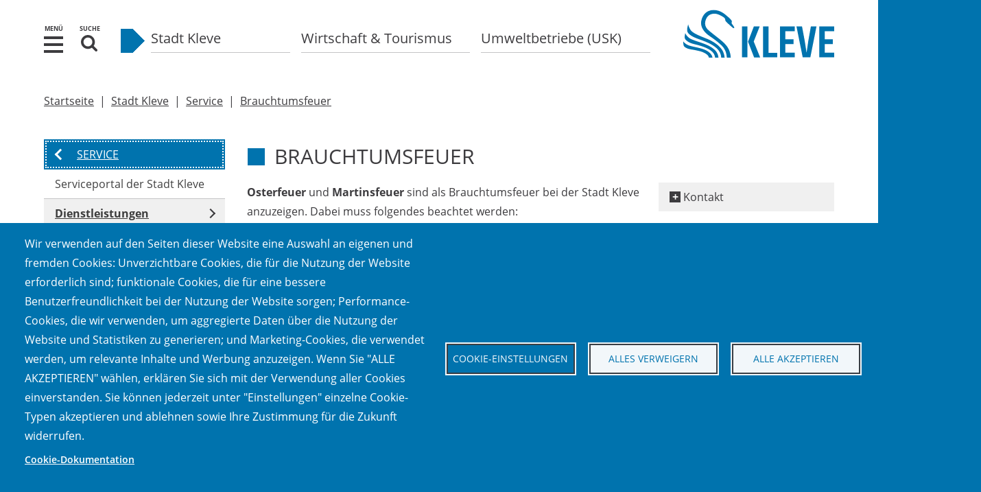

--- FILE ---
content_type: text/html; charset=UTF-8
request_url: https://www.kleve.de/stadt-kleve/service-bieten/dienstleistungen/brauchtumsfeuer
body_size: 38728
content:
<!DOCTYPE html>
<html lang="de" dir="ltr" prefix="og: https://ogp.me/ns#" class="no-js">
  <head>
    <meta charset="utf-8" />
<noscript><style>form.antibot * :not(.antibot-message) { display: none !important; }</style>
</noscript><link rel="canonical" href="https://www.kleve.de/stadt-kleve/service-bieten/dienstleistungen/brauchtumsfeuer" />
<meta name="google" content="aanuE81QP59wKOhw7eBttBwpbv-vI77n9vaG-Ug6RA8" />
<meta name="MobileOptimized" content="width" />
<meta name="HandheldFriendly" content="true" />
<meta name="viewport" content="width=device-width, initial-scale=1.0, maximum-scale=4.0, user-scalable=1" />
<script type="text/javascript">var et_pagename = "Brauchtumsfeuer"; var _btNoJquery = true;</script>
<meta name="health-indicator" content="1" />
<meta http-equiv="X-UA-Compatible" content="IE=edge" />
<link rel="icon" href="/themes/contrib/m540_www_theme/favicon.ico" type="image/vnd.microsoft.icon" />
<link rel="alternate" hreflang="de" href="https://www.kleve.de/stadt-kleve/service-bieten/dienstleistungen/brauchtumsfeuer" />

    <title>Brauchtumsfeuer | Stadt Kleve</title>
    <link rel="stylesheet" media="all" href="/core/assets/vendor/jquery.ui/themes/base/core.css?t5aev2" />
<link rel="stylesheet" media="all" href="/core/assets/vendor/jquery.ui/themes/base/controlgroup.css?t5aev2" />
<link rel="stylesheet" media="all" href="/core/assets/vendor/jquery.ui/themes/base/checkboxradio.css?t5aev2" />
<link rel="stylesheet" media="all" href="/core/assets/vendor/jquery.ui/themes/base/resizable.css?t5aev2" />
<link rel="stylesheet" media="all" href="/core/assets/vendor/jquery.ui/themes/base/button.css?t5aev2" />
<link rel="stylesheet" media="all" href="/core/assets/vendor/jquery.ui/themes/base/dialog.css?t5aev2" />
<link rel="stylesheet" media="all" href="/core/themes/stable9/css/system/components/align.module.css?t5aev2" />
<link rel="stylesheet" media="all" href="/core/themes/stable9/css/system/components/fieldgroup.module.css?t5aev2" />
<link rel="stylesheet" media="all" href="/core/themes/stable9/css/system/components/container-inline.module.css?t5aev2" />
<link rel="stylesheet" media="all" href="/core/themes/stable9/css/system/components/clearfix.module.css?t5aev2" />
<link rel="stylesheet" media="all" href="/core/themes/stable9/css/system/components/details.module.css?t5aev2" />
<link rel="stylesheet" media="all" href="/core/themes/stable9/css/system/components/hidden.module.css?t5aev2" />
<link rel="stylesheet" media="all" href="/core/themes/stable9/css/system/components/item-list.module.css?t5aev2" />
<link rel="stylesheet" media="all" href="/core/themes/stable9/css/system/components/js.module.css?t5aev2" />
<link rel="stylesheet" media="all" href="/core/themes/stable9/css/system/components/nowrap.module.css?t5aev2" />
<link rel="stylesheet" media="all" href="/core/themes/stable9/css/system/components/position-container.module.css?t5aev2" />
<link rel="stylesheet" media="all" href="/core/themes/stable9/css/system/components/reset-appearance.module.css?t5aev2" />
<link rel="stylesheet" media="all" href="/core/themes/stable9/css/system/components/resize.module.css?t5aev2" />
<link rel="stylesheet" media="all" href="/core/themes/stable9/css/system/components/system-status-counter.css?t5aev2" />
<link rel="stylesheet" media="all" href="/core/themes/stable9/css/system/components/system-status-report-counters.css?t5aev2" />
<link rel="stylesheet" media="all" href="/core/themes/stable9/css/system/components/system-status-report-general-info.css?t5aev2" />
<link rel="stylesheet" media="all" href="/core/themes/stable9/css/system/components/tablesort.module.css?t5aev2" />
<link rel="stylesheet" media="all" href="/modules/contrib/cookies/css/cookies.lib.css?t5aev2" />
<link rel="stylesheet" media="all" href="/libraries/cookiesjsr/dist/cookiesjsr.min.css?t5aev2" />
<link rel="stylesheet" media="all" href="/core/modules/ckeditor5/css/ckeditor5.dialog.fix.css?t5aev2" />
<link rel="stylesheet" media="all" href="/core/assets/vendor/jquery.ui/themes/base/theme.css?t5aev2" />
<link rel="stylesheet" media="all" href="/modules/contrib/google_translator/css/element.css?t5aev2" />
<link rel="stylesheet" media="all" href="/modules/contrib/google_translator/css/disclaimer.css?t5aev2" />
<link rel="stylesheet" media="all" href="/modules/contrib/paragraphs/css/paragraphs.unpublished.css?t5aev2" />
<link rel="stylesheet" media="all" href="/themes/contrib/m540_www_theme/css/base.dev.css?t5aev2" />
<link rel="stylesheet" media="all" href="/themes/contrib/m540_www_theme/css/drupal-custom.css?t5aev2" />
<link rel="stylesheet" media="print" href="/themes/contrib/m540_www_theme/css/print/print.css?t5aev2" />

    <script type="application/json" data-drupal-selector="drupal-settings-json">{"path":{"baseUrl":"\/","pathPrefix":"","currentPath":"node\/658","currentPathIsAdmin":false,"isFront":false,"currentLanguage":"de","themeUrl":"themes\/contrib\/m540_www_theme"},"pluralDelimiter":"\u0003","suppressDeprecationErrors":true,"neuraflow":{"neurabot":{"chatLinkConfig":{"environment":"PRODUCTION","assistantId":"LgdFwPAQQaAU5B00ew2K","mode":"FLOATING","containerId":"","outsideMessages":true,"useIsolatedFrames":true}}},"etracker":{"track_mailto":true,"track_download":true,"track_download_extensions":"pdf doc docx","track_external":true,"messages":[]},"googleTranslatorDisclaimer":{"selector":".google-translator-switch","displayMode":"SIMPLE","element":"\u003Cspan id=\u0022google_translator_element\u0022\u003E\u003C\/span\u003E\n\u003Cscript src=\u0022\/\/translate.google.com\/translate_a\/element.js?cb=Drupal.behaviors.googleTranslatorElement.init\u0022\u003E\u003C\/script\u003E\n"},"googleTranslatorElement":{"id":"google_translator_element","langcode":"de","languages":"ar,cs,nl,en,el,ru,es,tr,uk","displayMode":"SIMPLE"},"cookies":{"cookiesjsr":{"config":{"cookie":{"name":"cookiesjsr","expires":31536000000,"domain":"","sameSite":"Lax","secure":false},"library":{"libBasePath":"\/libraries\/cookiesjsr\/dist","libPath":"\/libraries\/cookiesjsr\/dist\/cookiesjsr.min.js","scrollLimit":0},"callback":{"method":"post","url":"\/cookies\/consent\/callback.json","headers":[]},"interface":{"openSettingsHash":"#editCookieSettings","showDenyAll":true,"denyAllOnLayerClose":false,"settingsAsLink":false,"availableLangs":["de","en"],"defaultLang":"en","groupConsent":false,"cookieDocs":true}},"services":{"functional":{"id":"functional","services":[{"key":"functional","type":"functional","name":"Erforderlich","info":{"value":"\u003Ctable\u003E\r\n\t\u003Cthead\u003E\r\n\t\t\u003Ctr\u003E\r\n\t\t\t\u003Cth width=\u002215%\u0022\u003ECookie-Name\u003C\/th\u003E\r\n\t\t\t\u003Cth width=\u002215%\u0022\u003EStandardm\u00e4\u00dfige Ablaufzeit\u003C\/th\u003E\r\n\t\t\t\u003Cth\u003EBeschreibung\u003C\/th\u003E\r\n\t\t\u003C\/tr\u003E\r\n\t\u003C\/thead\u003E\r\n\t\u003Ctbody\u003E\r\n\t\t\u003Ctr\u003E\r\n\t\t\t\u003Ctd\u003E\u003Ccode dir=\u0022ltr\u0022 translate=\u0022no\u0022\u003ESSESS\u0026lt;ID\u0026gt;\u003C\/code\u003E\u003C\/td\u003E\r\n\t\t\t\u003Ctd\u003E1 Monat\u003C\/td\u003E\r\n\t\t\t\u003Ctd\u003EWenn Sie auf dieser Website eingeloggt sind, wird ein Sitzungscookie ben\u00f6tigt, um Ihren Browser zu identifizieren und mit Ihrem Benutzerkonto im Server-Backend dieser Website zu verbinden.\u003C\/td\u003E\r\n\t\t\u003C\/tr\u003E\r\n\t\t\u003Ctr\u003E\r\n\t\t\t\u003Ctd\u003E\u003Ccode dir=\u0022ltr\u0022 translate=\u0022no\u0022\u003Ecookiesjsr\u003C\/code\u003E\u003C\/td\u003E\r\n\t\t\t\u003Ctd\u003E1 Jahr\u003C\/td\u003E\r\n\t\t\t\u003Ctd\u003EBeim ersten Besuch dieser Website wurden Sie um Ihre Zustimmung zur Nutzung verschiedener Dienste (auch von Dritten) gebeten, die die Speicherung von Daten in Ihrem Browser erfordern (Cookies, lokale Speicherung). Ihre Entscheidungen zu den einzelnen Diensten (zulassen, ablehnen) werden in diesem Cookie gespeichert und bei jedem Besuch dieser Website erneut verwendet.\u003C\/td\u003E\r\n\t\t\u003C\/tr\u003E\r\n\t\u003C\/tbody\u003E\r\n\u003C\/table\u003E","format":"full_html"},"uri":"","needConsent":false}],"weight":1},"usability":{"id":"usability","services":[{"key":"google_translator","type":"usability","name":"Google \u00dcbersetzer","info":{"value":"\u003Ctable\u003E\r\n\t\u003Cthead\u003E\r\n\t\t\u003Ctr\u003E\r\n\t\t\t\u003Cth width=\u002215%\u0022\u003ECookie-Name\u003C\/th\u003E\r\n\t\t\t\u003Cth width=\u002215%\u0022\u003EStandard Ablaufzeit\u003C\/th\u003E\r\n\t\t\t\u003Cth\u003EBeschreibung\u003C\/th\u003E\r\n\t\t\u003C\/tr\u003E\r\n\t\u003C\/thead\u003E\r\n\t\u003Ctbody\u003E\r\n\t\t\u003Ctr\u003E\r\n\t\t\t\u003Ctd\u003E\u003Ccode dir=\u0022ltr\u0022 translate=\u0022no\u0022\u003Egoogtrans\u003C\/code\u003E\u003C\/td\u003E\r\n\t\t\t\u003Ctd\u003ENur f\u00fcr die Sitzung\u003C\/td\u003E\r\n\t\t\t\u003Ctd\u003EEin Cookie um die Spracheinstellung zu speichern.\u003C\/td\u003E\r\n\t\t\u003C\/tr\u003E\r\n\t\u003C\/tbody\u003E\r\n\u003C\/table\u003E\r\n","format":"full_html"},"uri":"https:\/\/translate.google.com","needConsent":true}],"weight":31},"video":{"id":"video","services":[{"key":"video","type":"video","name":"Video bereitgestellt von YouTube, Vimeo","info":{"value":"","format":"full_html"},"uri":"","needConsent":true}],"weight":40}},"translation":{"_core":{"default_config_hash":"S5qrJju_o31uC1fwXosZ8Nlja2Wps6Gn0mMCAebY1Zw"},"langcode":"en","bannerText":"Wir verwenden auf den Seiten dieser Website eine Auswahl an eigenen und fremden Cookies: Unverzichtbare Cookies, die f\u00fcr die Nutzung der Website erforderlich sind; funktionale Cookies, die f\u00fcr eine bessere Benutzerfreundlichkeit bei der Nutzung der Website sorgen; Performance-Cookies, die wir verwenden, um aggregierte Daten \u00fcber die Nutzung der Website und Statistiken zu generieren; und Marketing-Cookies, die verwendet werden, um relevante Inhalte und Werbung anzuzeigen. Wenn Sie \u0022ALLE AKZEPTIEREN\u0022 w\u00e4hlen, erkl\u00e4ren Sie sich mit der Verwendung aller Cookies einverstanden. Sie k\u00f6nnen jederzeit unter \u0022Einstellungen\u0022 einzelne Cookie-Typen akzeptieren und ablehnen sowie Ihre Zustimmung f\u00fcr die Zukunft widerrufen.","privacyPolicy":"Datenschutzrichtlinie","privacyUri":"","imprint":"Impressum","imprintUri":"","cookieDocs":"Cookie-Dokumentation","cookieDocsUri":"\/cookies\/documentation","officialWebsite":"Offizielle Website","denyAll":"Alles verweigern","alwaysActive":"St\u00e4ndig aktiv","settings":"Cookie-Einstellungen","acceptAll":"Alle akzeptieren","requiredCookies":"Erforderliche Cookies","cookieSettings":"Cookie-Einstellungen","close":"Schlie\u00dfen","readMore":"Weiterlesen","allowed":"Erlaubt","denied":"Abgelehnt","settingsAllServices":"Einstellungen f\u00fcr alle Dienste","saveSettings":"Speichern","default_langcode":"en","disclaimerText":"Alle Cookie-Informationen sind Gegenstand f\u00fcr \u00c4nderungen durch den Dienstanbieter. Wir aktualisieren diese Informationen regelm\u00e4\u00dfig.","disclaimerTextPosition":"above","processorDetailsLabel":"Details zum verarbeitenden Unternehmen","processorLabel":"Firma","processorWebsiteUrlLabel":"Firmen-Internetseite","processorPrivacyPolicyUrlLabel":"Datenschutzrichtlinie","processorCookiePolicyUrlLabel":"Cookie-Richtlinie","processorContactLabel":"Kontaktdaten zum Datenschutz","placeholderAcceptAllText":"Alle Cookies akzeptieren","functional":{"title":"Funktional","details":"Cookies sind kleine Textdateien, die von Ihrem Browser auf Ihrem Ger\u00e4t abgelegt werden, um bestimmte Informationen zu speichern. Anhand der gespeicherten und zur\u00fcckgegebenen Informationen kann eine Website erkennen, dass Sie diese zuvor mit dem Browser auf Ihrem Endger\u00e4t aufgerufen und besucht haben. Wir nutzen diese Informationen, um die Website optimal nach Ihren Pr\u00e4ferenzen zu gestalten und anzuzeigen. Innerhalb dieses Prozesses wird nur das Cookie selbst auf Ihrem Ger\u00e4t identifiziert. Personenbezogene Daten werden nur nach Ihrer ausdr\u00fccklichen Einwilligung gespeichert oder wenn dies zwingend erforderlich ist, um die Nutzung des von uns angebotenen und von Ihnen in Anspruch genommenen Dienstes zu erm\u00f6glichen."},"usability":{"title":"Optionale Cookies","details":"Cookies f\u00fcr Barrierefreiheit und Benutzerfreundlichkeit."},"video":{"title":"Video","details":"Videoplattformen erlauben, Videoinhalte einzublenden und die Sichtbarkeit der Seite zu erh\u00f6hen."}}},"cookiesTexts":{"_core":{"default_config_hash":"S5qrJju_o31uC1fwXosZ8Nlja2Wps6Gn0mMCAebY1Zw"},"langcode":"en","bannerText":"Wir verwenden auf den Seiten dieser Website eine Auswahl an eigenen und fremden Cookies: Unverzichtbare Cookies, die f\u00fcr die Nutzung der Website erforderlich sind; funktionale Cookies, die f\u00fcr eine bessere Benutzerfreundlichkeit bei der Nutzung der Website sorgen; Performance-Cookies, die wir verwenden, um aggregierte Daten \u00fcber die Nutzung der Website und Statistiken zu generieren; und Marketing-Cookies, die verwendet werden, um relevante Inhalte und Werbung anzuzeigen. Wenn Sie \u0022ALLE AKZEPTIEREN\u0022 w\u00e4hlen, erkl\u00e4ren Sie sich mit der Verwendung aller Cookies einverstanden. Sie k\u00f6nnen jederzeit unter \u0022Einstellungen\u0022 einzelne Cookie-Typen akzeptieren und ablehnen sowie Ihre Zustimmung f\u00fcr die Zukunft widerrufen.","privacyPolicy":"Datenschutzrichtlinie","privacyUri":"","imprint":"Impressum","imprintUri":"","cookieDocs":"Cookie-Dokumentation","cookieDocsUri":"\/cookies\/documentation","officialWebsite":"Offizielle Website","denyAll":"Alles verweigern","alwaysActive":"St\u00e4ndig aktiv","settings":"Cookie-Einstellungen","acceptAll":"Alle akzeptieren","requiredCookies":"Erforderliche Cookies","cookieSettings":"Cookie-Einstellungen","close":"Schlie\u00dfen","readMore":"Weiterlesen","allowed":"Erlaubt","denied":"Abgelehnt","settingsAllServices":"Einstellungen f\u00fcr alle Dienste","saveSettings":"Speichern","default_langcode":"en","disclaimerText":"Alle Cookie-Informationen sind Gegenstand f\u00fcr \u00c4nderungen durch den Dienstanbieter. Wir aktualisieren diese Informationen regelm\u00e4\u00dfig.","disclaimerTextPosition":"above","processorDetailsLabel":"Details zum verarbeitenden Unternehmen","processorLabel":"Firma","processorWebsiteUrlLabel":"Firmen-Internetseite","processorPrivacyPolicyUrlLabel":"Datenschutzrichtlinie","processorCookiePolicyUrlLabel":"Cookie-Richtlinie","processorContactLabel":"Kontaktdaten zum Datenschutz","placeholderAcceptAllText":"Alle Cookies akzeptieren"},"services":{"functional":{"uuid":"300b0874-4603-4dcc-a6f2-185a63d4c325","langcode":"en","status":true,"dependencies":[],"_core":{"default_config_hash":"SQkYKY9U6xYDPAOC32rgkrIzkd688kRsm9g25mWdcvM"},"id":"functional","label":"Erforderlich","group":"functional","info":{"value":"\u003Ctable\u003E\r\n\t\u003Cthead\u003E\r\n\t\t\u003Ctr\u003E\r\n\t\t\t\u003Cth width=\u002215%\u0022\u003ECookie-Name\u003C\/th\u003E\r\n\t\t\t\u003Cth width=\u002215%\u0022\u003EStandardm\u00e4\u00dfige Ablaufzeit\u003C\/th\u003E\r\n\t\t\t\u003Cth\u003EBeschreibung\u003C\/th\u003E\r\n\t\t\u003C\/tr\u003E\r\n\t\u003C\/thead\u003E\r\n\t\u003Ctbody\u003E\r\n\t\t\u003Ctr\u003E\r\n\t\t\t\u003Ctd\u003E\u003Ccode dir=\u0022ltr\u0022 translate=\u0022no\u0022\u003ESSESS\u0026lt;ID\u0026gt;\u003C\/code\u003E\u003C\/td\u003E\r\n\t\t\t\u003Ctd\u003E1 Monat\u003C\/td\u003E\r\n\t\t\t\u003Ctd\u003EWenn Sie auf dieser Website eingeloggt sind, wird ein Sitzungscookie ben\u00f6tigt, um Ihren Browser zu identifizieren und mit Ihrem Benutzerkonto im Server-Backend dieser Website zu verbinden.\u003C\/td\u003E\r\n\t\t\u003C\/tr\u003E\r\n\t\t\u003Ctr\u003E\r\n\t\t\t\u003Ctd\u003E\u003Ccode dir=\u0022ltr\u0022 translate=\u0022no\u0022\u003Ecookiesjsr\u003C\/code\u003E\u003C\/td\u003E\r\n\t\t\t\u003Ctd\u003E1 Jahr\u003C\/td\u003E\r\n\t\t\t\u003Ctd\u003EBeim ersten Besuch dieser Website wurden Sie um Ihre Zustimmung zur Nutzung verschiedener Dienste (auch von Dritten) gebeten, die die Speicherung von Daten in Ihrem Browser erfordern (Cookies, lokale Speicherung). Ihre Entscheidungen zu den einzelnen Diensten (zulassen, ablehnen) werden in diesem Cookie gespeichert und bei jedem Besuch dieser Website erneut verwendet.\u003C\/td\u003E\r\n\t\t\u003C\/tr\u003E\r\n\t\u003C\/tbody\u003E\r\n\u003C\/table\u003E","format":"full_html"},"consentRequired":false,"purpose":"Wesentliche funktionale Cookies zur Bereitstellung grundlegender Funktionen","processor":"","processorContact":"","processorUrl":"","processorPrivacyPolicyUrl":"","processorCookiePolicyUrl":"","placeholderMainText":"Dieser Inhalt wurde blockiert, weil die erforderlichen funktionalen Cookies nicht akzeptiert wurden.","placeholderAcceptText":"Nur funktional erforderliche Cookies akzeptieren"},"google_translator":{"uuid":"a551dba6-a5a7-4c36-9208-8bdf3ec3bcc7","langcode":"en","status":true,"dependencies":{"enforced":{"module":["cookies_google_translator"]}},"_core":{"default_config_hash":"qHdfgatDEx96YDZzmZKoQ4vgeAIfZQ2kOdkhkyDc8lQ"},"id":"google_translator","label":"Google \u00dcbersetzer","group":"usability","info":{"value":"\u003Ctable\u003E\r\n\t\u003Cthead\u003E\r\n\t\t\u003Ctr\u003E\r\n\t\t\t\u003Cth width=\u002215%\u0022\u003ECookie-Name\u003C\/th\u003E\r\n\t\t\t\u003Cth width=\u002215%\u0022\u003EStandard Ablaufzeit\u003C\/th\u003E\r\n\t\t\t\u003Cth\u003EBeschreibung\u003C\/th\u003E\r\n\t\t\u003C\/tr\u003E\r\n\t\u003C\/thead\u003E\r\n\t\u003Ctbody\u003E\r\n\t\t\u003Ctr\u003E\r\n\t\t\t\u003Ctd\u003E\u003Ccode dir=\u0022ltr\u0022 translate=\u0022no\u0022\u003Egoogtrans\u003C\/code\u003E\u003C\/td\u003E\r\n\t\t\t\u003Ctd\u003ENur f\u00fcr die Sitzung\u003C\/td\u003E\r\n\t\t\t\u003Ctd\u003EEin Cookie um die Spracheinstellung zu speichern.\u003C\/td\u003E\r\n\t\t\u003C\/tr\u003E\r\n\t\u003C\/tbody\u003E\r\n\u003C\/table\u003E\r\n","format":"full_html"},"consentRequired":true,"purpose":"","processor":"Google","processorContact":"","processorUrl":"https:\/\/translate.google.com","processorPrivacyPolicyUrl":"https:\/\/policies.google.com\/privacy","processorCookiePolicyUrl":"","placeholderMainText":"Dieser Inhalt ist blockiert, weil die @service-Cookies nicht akzeptiert wurden.","placeholderAcceptText":"Nur @service-Cookies akzeptieren."},"video":{"uuid":"791576a0-2f83-4412-8ded-6f5faac91c6b","langcode":"en","status":true,"dependencies":{"enforced":{"module":["cookies_video"]}},"_core":{"default_config_hash":"-5_rAcqvovHOInTW143TXBCjn28Fvx62V6RaW1EVW6Y"},"id":"video","label":"Video bereitgestellt von YouTube, Vimeo","group":"video","info":{"value":"","format":"full_html"},"consentRequired":true,"purpose":"","processor":"","processorContact":"","processorUrl":"","processorPrivacyPolicyUrl":"","processorCookiePolicyUrl":"https:\/\/policies.google.com\/privacy","placeholderMainText":"Dieser Inhalt wurde blockiert, weil Video-Cookies (noch) nicht akzeptiert wurden.","placeholderAcceptText":"Nur Video Cookies akzeptieren"}},"groups":{"functional":{"uuid":"7072e369-2369-4776-9a24-e306dac20eec","langcode":"en","status":true,"dependencies":[],"_core":{"default_config_hash":"aHm4Q63Ge97tcktTa_qmUqJMir45iyGY2lEvvqPW68g"},"id":"functional","label":"Funktional","weight":1,"title":"Funktional","details":"Cookies sind kleine Textdateien, die von Ihrem Browser auf Ihrem Ger\u00e4t abgelegt werden, um bestimmte Informationen zu speichern. Anhand der gespeicherten und zur\u00fcckgegebenen Informationen kann eine Website erkennen, dass Sie diese zuvor mit dem Browser auf Ihrem Endger\u00e4t aufgerufen und besucht haben. Wir nutzen diese Informationen, um die Website optimal nach Ihren Pr\u00e4ferenzen zu gestalten und anzuzeigen. Innerhalb dieses Prozesses wird nur das Cookie selbst auf Ihrem Ger\u00e4t identifiziert. Personenbezogene Daten werden nur nach Ihrer ausdr\u00fccklichen Einwilligung gespeichert oder wenn dies zwingend erforderlich ist, um die Nutzung des von uns angebotenen und von Ihnen in Anspruch genommenen Dienstes zu erm\u00f6glichen."},"marketing":{"uuid":"3b3b2b3b-d23c-4111-9a30-8ede40341597","langcode":"en","status":true,"dependencies":[],"_core":{"default_config_hash":"JkP6try0AxX_f4RpFEletep5NHSlVB1BbGw0snW4MO8"},"id":"marketing","label":"Marketing","weight":20,"title":"Marketing","details":"Kundenkommunikation und Marketinginstrumente."},"performance":{"uuid":"45faaa67-29c3-4b4a-93cb-84be0808547a","langcode":"en","status":true,"dependencies":[],"_core":{"default_config_hash":"Jv3uIJviBj7D282Qu1ZpEQwuOEb3lCcDvx-XVHeOJpw"},"id":"performance","label":"Leistung","weight":30,"title":"Performance Cookies","details":"Performance-Cookies sammeln aggregierte Informationen dar\u00fcber, wie unsere Website genutzt wird. Dies dient dazu, die Attraktivit\u00e4t, den Inhalt und die Funktionalit\u00e4t zu verbessern. Diese Cookies helfen uns festzustellen, ob, wie oft und wie lange auf bestimmte Unterseiten unserer Website zugegriffen wird und f\u00fcr welche Inhalte sich die Nutzer besonders interessieren. Erfasst werden auch Suchbegriffe, Land, Region und ggf. der Ort, von dem aus auf die Website zugegriffen wird, sowie der Anteil der mobilen Endger\u00e4te, die f\u00fcr den Zugriff auf die Website genutzt werden. Wir verwenden diese Informationen, um statistische Berichte zu erstellen, die uns helfen, die Inhalte unserer Website auf Ihre Bed\u00fcrfnisse abzustimmen und unser Angebot zu optimieren."},"social":{"uuid":"3115639e-96ba-4a95-9155-b611f6c26a9e","langcode":"en","status":true,"dependencies":[],"_core":{"default_config_hash":"vog2tbqqQHjVkue0anA0RwlzvOTPNTvP7_JjJxRMVAQ"},"id":"social","label":"Soziale Plugins","weight":20,"title":"Soziale Plugins","details":"Comments managers facilitate the filing of comments and fight against spam."},"tracking":{"uuid":"dea853c4-ec8d-4cf2-ad0b-4a6ac033e685","langcode":"en","status":true,"dependencies":[],"_core":{"default_config_hash":"_gYDe3qoEc6L5uYR6zhu5V-3ARLlyis9gl1diq7Tnf4"},"id":"tracking","label":"Nachverfolgung","weight":10,"title":"Tracking-Cookies","details":"Marketing-Cookies stammen von externen Werbeunternehmen (\u0022Third-Party-Cookies\u0022) und dienen dazu, Informationen \u00fcber die vom Nutzer besuchten Webseiten zu sammeln. Dies dient dem Zweck, zielgruppengerechte Inhalte und Werbung f\u00fcr den Nutzer zu erstellen und anzuzeigen."},"usability":{"uuid":"2f8c98ed-b968-45cd-acc9-cac741135fa3","langcode":"en","status":true,"dependencies":[],"_core":{"default_config_hash":"sxBZuCEhYp5_iA6bbjHj6L-zWNgrqWGLCeM2nc_j8l8"},"id":"usability","label":"Benutzerfreundlichkeit","weight":31,"title":"Optionale Cookies","details":"Cookies f\u00fcr Barrierefreiheit und Benutzerfreundlichkeit."},"video":{"uuid":"288fc925-785b-4812-8185-5fa6a13ed90a","langcode":"en","status":true,"dependencies":[],"_core":{"default_config_hash":"w1WnCmP2Xfgx24xbx5u9T27XLF_ZFw5R0MlO-eDDPpQ"},"id":"video","label":"Videos","weight":40,"title":"Video","details":"Videoplattformen erlauben, Videoinhalte einzublenden und die Sichtbarkeit der Seite zu erh\u00f6hen."}}},"csp":{"nonce":"-Q5WaqQDtL9sD7GUuGeMCg"},"ajax":[],"user":{"uid":0,"permissionsHash":"57efbe3f2c60486ebb05b2950aaef968bdd463548e8d83486b8673c023dc3520"}}</script>
<script src="/sites/default/files/languages/de_--vMdSSRICnL9WRjljGAQ4OlucFT3NUQiLzPhI3B9OQ.js?t5aev2"></script>
<script src="/core/misc/drupalSettingsLoader.js?v=10.4.8"></script>
<script src="/core/misc/drupal.js?v=10.4.8"></script>
<script src="/core/misc/drupal.init.js?v=10.4.8"></script>
<script src="/core/misc/debounce.js?v=10.4.8"></script>
<script src="/core/misc/announce.js?v=10.4.8"></script>
<script src="/core/misc/message.js?v=10.4.8"></script>
<script src="/modules/contrib/cookies/js/cookiesjsr.conf.js?v=10.4.8" defer></script>
<script src="/libraries/cookiesjsr/dist/cookiesjsr-preloader.min.js?v=10.4.8" defer></script>
<script src="//code.etracker.com/code/e.js" type="text/javascript" id="_etLoader" charset="UTF-8" data-block-cookies="true" data-respect-dnt="true" data-secure-code="YYmJjV" async></script>

  </head>
  <body class="cid01">
    <a id="top"></a>
    <nav class="nav-first" aria-label="Sprung-Links">
      <a class="skip-content" href="#inhalt">zum Inhalt</a> <a class="skip-content" href="#hilfsnavigation">zur Hilfsnavigation</a>
    </nav>
    
      <div class="dialog-off-canvas-main-canvas" data-off-canvas-main-canvas>
      <div id="block-cookiesui" data-block-plugin-id="cookies_ui_block">
  
    
        
<div id="cookiesjsr"></div>

  </div>


<header class="page-header">
      <div class="page-logo">
    <h1>
          <a href="/stadt-kleve" aria-label="Zur Startseite der Stadt Kleve" title="Startseite">
        <img src="/themes/contrib/m540_www_theme/images/logo_kleve.svg" alt="Stadt Kleve" />
      </a>
        </h1>
   </div>


  <a href="#navigation-mobil" data-controls-desktop="#navigation" class="hamburger" id="hamburger" data-focus-helper-text="zum Anfang des Elementes springen">
    <span>Menü</span>
    <div aria-hidden="true"> </div>
    <div aria-hidden="true"> </div>
    <div aria-hidden="true"> </div>
  </a>
  <div class="page-search" role="search">
    <h2>Suche</h2>
    <button class="searchbutton" data-controls="suche" id="searchbutton" data-focus-helper-text="zum Anfang des Elementes springen">
      <span>Suche</span>
    </button>
    <form class="searchform" id="suche" method="get" action="/search" name="suche">
      <fieldset>
        <legend>Hier können Sie die Seite durchsuchen</legend>
        <div>
          <label for="a5-search-string">Sucheingabefeld</label>
          <input type="search" name="keywords" name="a5-search-string" id="a5-search-string" placeholder="Suchbegriff eingeben" value="">
          <button type="submit">
            <span>Suche ausführen</span>
          </button>
        </div>
      </fieldset>
    </form>
  </div>
    <nav class="nav-main" id="navigation" role="navigation" aria-labelledby="block-m540-www-theme-main-menu-menu">
            
  <h2 class="visually-hidden" id="block-m540-www-theme-main-menu-menu">Hauptnavigation</h2>
  

        
              <ul region="primary_menu">
                      <li class="open">
                                <a href="/stadt-kleve" class="active" data-drupal-link-system-path="node/9">                      Stadt Kleve
                  </a>
                                        <ul>
                      <li>
                                <a href="/stadt-kleve/verwaltung-und-politik" data-drupal-link-system-path="node/16">                                  <em>Verwaltung und Politik</em>
                  </a>
                      </li>
                  <li class="open">
                                <a href="/stadt-kleve/service" class="active" data-drupal-link-system-path="node/12">                                  <em>Service </em>
                  </a>
                      </li>
                  <li>
                                <a href="/stadt-kleve/bildung" data-drupal-link-system-path="node/18">                                  <em>Bildung </em>
                  </a>
                      </li>
                  <li>
                                <a href="/stadt-kleve/freizeit-und-kultur" data-drupal-link-system-path="node/17">                                  <em>Freizeit und Kultur</em>
                  </a>
                      </li>
        </ul>
  
              </li>
                  <li>
                                <a href="/wirtschaft-tourismus" data-drupal-link-system-path="node/466">                      Wirtschaft &amp; Tourismus
                  </a>
                                        <ul>
                      <li>
                                <a href="/wirtschaft-tourismus/wirtschaft-entwickeln" data-drupal-link-system-path="node/467">                                  <em>Wirtschaft </em>
                  </a>
                      </li>
                  <li>
                                <a href="/wirtschaft-tourismus/tourismus-erleben" data-drupal-link-system-path="node/53">                                  <em>Tourismus </em>
                  </a>
                      </li>
                  <li>
                                <a href="/wirtschaft-tourismus/events-begeistern" data-drupal-link-system-path="node/85">                                  <em>Events </em>
                  </a>
                      </li>
                  <li>
                                <a href="/wirtschaft-tourismus/wtm-informiert" data-drupal-link-system-path="node/221">                                  <em>WTM Allgemein</em>
                  </a>
                      </li>
        </ul>
  
              </li>
                  <li>
                                <a href="/umweltbetriebe-usk" data-drupal-link-system-path="node/11">                      Umweltbetriebe (USK)
                  </a>
                                        <ul>
                      <li>
                                <a href="/umweltbetriebe-usk/servicebereiche" data-drupal-link-system-path="node/128">                                  <em>Servicebereiche </em>
                  </a>
                      </li>
                  <li>
                                <a href="/umweltbetriebe-usk/usk-allgemein" data-drupal-link-system-path="node/15">                                  <em>USK Allgemein</em>
                  </a>
                      </li>
        </ul>
  
              </li>
        </ul>
  


  </nav>


</header>
<div class="page-main">

      
      
      <h2>Pfadnavigation</h2>
    
        <nav class="nav-trail page-main-center" aria-label="Klickpfad">
    <div data-label-open="Klickpfad anzeigen" data-label-close="Klickpfad verbergen" data-text-open="Klickpfad anzeigen" data-text-close="Klickpfad verbergen" data-text="Klickpfad anzeigen">
    <ol>
                        <li>
            <a href="/">Startseite</a>
          </li>
                                <li>
            <a href="/stadt-kleve">Stadt Kleve</a>
          </li>
                                <li>
            <a href="/stadt-kleve/service">Service</a>
          </li>
                                <li>
            <a href="/stadt-kleve/service-bieten/dienstleistungen/brauchtumsfeuer">Brauchtumsfeuer</a>
          </li>
                  </ol>
    </div>
  </nav>

  



  <div class="page-main-cols">
      
<div class="col-navigation">
  <nav class="nav-sub1" aria-labelledby="">
              
              <ul region="secondary_menu">
                      <li>
                    <a href="/stadt-kleve/verwaltung-und-politik" data-drupal-link-system-path="node/16">Verwaltung und Politik</a>
                                      <ul>
                      <li>
                    <a href="/aktuelles" data-drupal-link-system-path="node/171">Aktuelles aus dem Rathaus</a>
                                      <ul>
                      <li>
                    <a href="/oeffentliche-bekanntmachungen" data-drupal-link-system-path="node/183">Öffentliche Bekanntmachungen</a>
                    </li>
                  <li>
                    <a href="/stadt-kleve/verwaltung-und-politik/aktuelles-aus-dem-rathaus/soziale-medien" data-drupal-link-system-path="node/1573">Soziale Medien</a>
                    </li>
                  <li>
                    <a href="/stadt-kleve/verwaltung-und-politik/aktuelles-aus-dem-rathaus/imagefilme-der-stadt-kleve" data-drupal-link-system-path="node/1690">Imagefilme</a>
                    </li>
        </ul>
  
              </li>
                  <li>
                    <a href="/stadt-kleve/verwaltung-und-politik/stadtverwaltung" data-drupal-link-system-path="node/176">Stadtverwaltung</a>
                                      <ul>
                      <li>
                    <a href="/stadt-kleve/verwaltung-und-politik/stadtverwaltung/buergermeister" data-drupal-link-system-path="node/2868">Bürgermeister</a>
                    </li>
                  <li>
                    <a href="/stadt-kleve/verwaltung-und-politik/stadtverwaltung/kontakte" data-drupal-link-system-path="stadt-kleve/verwaltung-und-politik/stadtverwaltung/kontakte">Kontakte A-Z</a>
                    </li>
                  <li>
                    <a href="/stadt-kleve/verwaltung-und-politik/stadtverwaltung/organisationsstruktur" data-drupal-link-system-path="node/180">Organisationsstruktur</a>
                                      <ul>
                      <li>
                    <a href="/stadt-kleve/verwaltung-und-politik/stadtverwaltung/organisationsstruktur/fachbereich-10-zentrale" title="Fachbereich 10 - Zentrale Verwaltung" data-drupal-link-system-path="node/6072">FB 10 - Zentrale Verwaltung</a>
                    </li>
                  <li>
                    <a href="/stadt-kleve/verwaltung-und-politik/stadtverwaltung/organisationsstruktur/fachbereich-14" title="Fachbereich 14 - Rechnungsprüfung" data-drupal-link-system-path="node/6470">FB 14 - Rechnungsprüfung</a>
                    </li>
                  <li>
                    <a href="/stadt-kleve/verwaltung-und-politik/stadtverwaltung/organisationsstruktur/fachbereich-20-finanzen" title="Fachbereich 20 - Finanzen und Liegenschaften" data-drupal-link-system-path="node/6471">FB 20 - Finanzen und Liegenschaften</a>
                    </li>
                  <li>
                    <a href="/stadt-kleve/verwaltung-und-politik/stadtverwaltung/organisationsstruktur/fachbereich-32" title="Fachbereich 32 - Öffentliche Sicherheit und Ordnung" data-drupal-link-system-path="node/6473">FB 32 - Öffentliche Sicherheit und Ordnung</a>
                    </li>
                  <li>
                    <a href="/stadt-kleve/verwaltung-und-politik/stadtverwaltung/organisationsstruktur/fachbereich-40-schulen" title="Fachbereich 40 - Schulen, Kultur und Sport" data-drupal-link-system-path="node/6474">FB 40 - Schulen, Kultur und Sport</a>
                    </li>
                  <li>
                    <a href="/stadt-kleve/verwaltung-und-politik/stadtverwaltung/organisationsstruktur/fachbereich-50-arbeit-und" title="Fachbereich 50 - Arbeit und Soziales - Jobcenter" data-drupal-link-system-path="node/6475">FB 50 - Arbeit und Soziales - Jobcenter</a>
                    </li>
                  <li>
                    <a href="/stadt-kleve/verwaltung-und-politik/stadtverwaltung/organisationsstruktur/fachbereich-51-jugend-und" title="Fachbereich 51 - Jugend und Familie" data-drupal-link-system-path="node/6476">FB 51 - Jugend und Familie</a>
                    </li>
                  <li>
                    <a href="/stadt-kleve/verwaltung-und-politik/stadtverwaltung/organisationsstruktur/fachbereich-61-planen-und" title="Fachbereich 61 - Planen und Bauen" data-drupal-link-system-path="node/6477">FB 61 - Planen und Bauen</a>
                    </li>
                  <li>
                    <a href="/stadt-kleve/verwaltung-und-politik/stadtverwaltung/organisationsstruktur/fachbereich-64-klimaschutz" title="Fachbereich 64 - Klimaschutz, Umwelt und Nachhaltigkeit" data-drupal-link-system-path="node/6478">FB 64 - Klimaschutz, Umwelt und Nachhaltigkeit</a>
                    </li>
                  <li>
                    <a href="/stadt-kleve/verwaltung-und-politik/stadtverwaltung/organisationsstruktur/fachbereich-66-tiefbau" title="Fachbereich 66 - Tiefbau" data-drupal-link-system-path="node/6479">FB 66 - Tiefbau</a>
                    </li>
        </ul>
  
              </li>
                  <li>
                    <a href="/karriereportal" data-drupal-link-system-path="node/184">Karriereportal</a>
                                      <ul>
                      <li>
                    <a href="/stadt-kleve/verwaltung-und-politik/stadtverwaltung/karriereportal/ausbildung" data-drupal-link-system-path="node/1142">Ausbildung</a>
                    </li>
                  <li>
                    <a href="/stadt-kleve/verwaltung-und-politik/stadtverwaltung/karriereportal/haeufige-fragen-zur-bewerbung" data-drupal-link-system-path="node/1143">Häufige Fragen zur Bewerbung</a>
                    </li>
                  <li>
                    <a href="/stadt-kleve/verwaltung-und-politik/stadtverwaltung/karriereportal/stadt-kleve-als-arbeitgeber" data-drupal-link-system-path="node/1140">Stadt Kleve als Arbeitgeber</a>
                    </li>
                  <li>
                    <a href="/stadt-kleve/verwaltung-und-politik/stadtverwaltung/karriereportal/stellenangebote" data-drupal-link-system-path="node/1141">Stellenangebote</a>
                    </li>
        </ul>
  
              </li>
                  <li>
                    <a href="/oeffentliche-bekanntmachungen" data-drupal-link-system-path="node/183">Öffentliche Bekanntmachungen</a>
                    </li>
                  <li>
                    <a href="/stadt-kleve/verwaltung-und-politik/stadtverwaltung/ortsrecht" data-drupal-link-system-path="node/175">Ortsrecht</a>
                    </li>
                  <li>
                    <a href="/stadt-kleve/verwaltung-und-politik/stadtverwaltung/datenschutzbeauftragter" data-drupal-link-system-path="node/304">Datenschutzbeauftragter</a>
                                      <ul>
                      <li>
                    <a href="/stadt-kleve/verwaltung-und-politik/stadtverwaltung/datenschutzbeauftragter/datenverarbeitung" data-drupal-link-system-path="node/515">Datenverarbeitung</a>
                    </li>
                  <li>
                    <a href="/stadt-kleve/verwaltung-und-politik/stadtverwaltung/datenschutzbeauftragter/personenbezogene-daten" data-drupal-link-system-path="node/514">Personenbezogene Daten</a>
                    </li>
        </ul>
  
              </li>
                  <li>
                    <a href="/stadt-kleve/verwaltung-und-politik/stadtverwaltung/rechnungspruefung" data-drupal-link-system-path="node/181">Rechnungsprüfung</a>
                                      <ul>
                      <li>
                    <a href="/stadt-kleve/verwaltung-und-politik/stadtverwaltung/rechnungspruefung/korruptionspraevention" data-drupal-link-system-path="node/482">Korruptionsprävention</a>
                    </li>
                  <li>
                    <a href="/stadt-kleve/verwaltung-und-politik/stadtverwaltung/rechnungspruefung/aufgaben-der-rechnungspruefung" data-drupal-link-system-path="node/302">Fachbereich Rechnungsprüfung</a>
                    </li>
        </ul>
  
              </li>
                  <li>
                    <a href="/stadt-kleve/verwaltung-und-politik/stadtverwaltung/rechtswesen" data-drupal-link-system-path="node/178">Rechtswesen</a>
                    </li>
                  <li>
                    <a href="/stadt-kleve/verwaltung-und-politik/stadtverwaltung/vergabestelle" data-drupal-link-system-path="node/182">Vergabestelle</a>
                                      <ul>
                      <li>
                    <a href="/stadt-kleve/verwaltung-und-politik/stadtverwaltung/vergabestelle/vergabeplattform" title="Informationen zu Vergabeverfahren" data-drupal-link-system-path="node/280">Vergabeplattform</a>
                    </li>
                  <li>
                    <a href="/stadt-kleve/verwaltung-und-politik/stadtverwaltung/vergabestelle/aktuelle-vergabeverfahren" data-drupal-link-system-path="node/2699">Aktuelle Vergabeverfahren</a>
                    </li>
                  <li>
                    <a href="/stadt-kleve/verwaltung-und-politik/stadtverwaltung/vergabestelle/abgeschlossene-und-beabsichtigte" title="Abgeschlossene und beabsichtigte Vergabeverfahren" data-drupal-link-system-path="node/3847">Abgeschlossene und beabsichtigte Vergabeverfahren nach UVgO und VOB/A</a>
                    </li>
                  <li>
                    <a href="/stadt-kleve/verwaltung-und-politik/stadtverwaltung/vergabestelle/aufnahme-die-bieterdatei" data-drupal-link-system-path="node/288">Aufnahme in die Bieterdatei</a>
                    </li>
        </ul>
  
              </li>
                  <li>
                    <a href="/stadt-kleve/verwaltung-und-politik/stadtverwaltung/versicherungsangelegenheiten" data-drupal-link-system-path="node/179">Versicherungsangelegenheiten</a>
                    </li>
                  <li>
                    <a href="/stadt-kleve/verwaltung-und-politik/stadtverwaltung/ehrenbuergerinnen-und-ehrenbuerger" data-drupal-link-system-path="node/2867">Ehrenbürgerinnen und Ehrenbürger</a>
                    </li>
        </ul>
  
              </li>
                  <li>
                    <a href="/stadt-kleve/verwaltung-und-politik/gebaeudemanagement-der-stadt-kleve" title="GSK Kleve" data-drupal-link-system-path="node/138">Gebäudemanagement der Stadt Kleve</a>
                                      <ul>
                      <li>
                    <a href="/stadt-kleve/verwaltung-und-politik/gebaeudemanagement-der-stadt-kleve/bauvorhaben" data-drupal-link-system-path="node/145">Bauvorhaben</a>
                                      <ul>
                      <li>
                    <a href="/stadt-kleve/verwaltung-und-politik/gebaeudemanagement-der-stadt-kleve/bauvorhaben/abgeschlossene" data-drupal-link-system-path="node/148">Abgeschlossene Bauvorhaben</a>
                                      <ul>
                      <li>
                    <a href="/stadt-kleve/verwaltung-und-politik/gebaeudemanagement-der-stadt-kleve/bauvorhaben/abgeschlossene-2" data-drupal-link-system-path="node/270">Altbausanierung des Freiherr-vom-Stein-Gymnasium</a>
                    </li>
                  <li>
                    <a href="/stadt-kleve/verwaltung-und-politik/gebaeudemanagement-der-stadt-kleve/bauvorhaben/abgeschlossene-0" data-drupal-link-system-path="node/267">Bauabschnitte 1-3 Gemeinschaftsgrundschule an den Linden</a>
                    </li>
                  <li>
                    <a href="/stadt-kleve/verwaltung-und-politik/gebaeudemanagement-der-stadt-kleve/bauvorhaben/abgeschlossene-7" data-drupal-link-system-path="node/266">Bewegungshalle Gemeinschaftsgrundschule an den Linden</a>
                    </li>
                  <li>
                    <a href="/stadt-kleve/verwaltung-und-politik/gebaeudemanagement-der-stadt-kleve/bauvorhaben/abgeschlossene-1" data-drupal-link-system-path="node/269">Erweiterung des Zentrums für schulpraktische Lehrerausbildung</a>
                    </li>
                  <li>
                    <a href="/stadt-kleve/verwaltung-und-politik/gebaeudemanagement-der-stadt-kleve/bauvorhaben/abgeschlossene-5" data-drupal-link-system-path="node/170">Feuerwehrgerätehaus Griethausen</a>
                    </li>
                  <li>
                    <a href="/stadt-kleve/verwaltung-und-politik/gebaeudemanagement-der-stadt-kleve/bauvorhaben/abgeschlossene-6" data-drupal-link-system-path="node/169">Gesamtschule am Forstgarten</a>
                    </li>
                  <li>
                    <a href="/stadt-kleve/verwaltung-und-politik/gebaeudemanagement-der-stadt-kleve/bauvorhaben/abgeschlossene-3" data-drupal-link-system-path="node/452">Sanierung der Turnhalle der Johanna-Sebus-Grundschule</a>
                    </li>
                  <li>
                    <a href="/stadt-kleve/verwaltung-und-politik/gebaeudemanagement-der-stadt-kleve/bauvorhaben/abgeschlossene-8" data-drupal-link-system-path="node/455">Sanierung der Turnhalle der Montessorischule</a>
                    </li>
                  <li>
                    <a href="/stadt-kleve/verwaltung-und-politik/gebaeudemanagement-der-stadt-kleve/bauvorhaben/abgeschlossene-4" data-drupal-link-system-path="node/454">Umbau Montessorischule</a>
                    </li>
        </ul>
  
              </li>
                  <li>
                    <a href="/stadt-kleve/verwaltung-und-politik/gebaeudemanagement-der-stadt-kleve/bauvorhaben/aktuelle" data-drupal-link-system-path="node/146">Aktuelle Bauvorhaben</a>
                                      <ul>
                      <li>
                    <a href="/stadt-kleve/verwaltung-und-politik/gebaeudemanagement-der-stadt-kleve/bauvorhaben/aktuelle-1" data-drupal-link-system-path="node/268">Joseph-Beuys-Gesamtschule Hoffmannallee</a>
                    </li>
                  <li>
                    <a href="/stadt-kleve/verwaltung-und-politik/gebaeudemanagement-der-stadt-kleve/bauvorhaben/aktuelle-2" data-drupal-link-system-path="node/168">Konrad-Adenauer-Gymnasium</a>
                    </li>
        </ul>
  
              </li>
        </ul>
  
              </li>
                  <li>
                    <a href="/stadt-kleve/verwaltung-und-politik/gebaeudemanagement-der-stadt-kleve/wohnraumakquise" data-drupal-link-system-path="node/153">Wohnraumakquise</a>
                    </li>
                  <li>
                    <a href="/stadt-kleve/verwaltung-und-politik/gebaeudemanagement-der-stadt-kleve/ueber-uns" data-drupal-link-system-path="node/139">Über uns</a>
                                      <ul>
                      <li>
                    <a href="/stadt-kleve/verwaltung-und-politik/gebaeudemanagement-der-stadt-kleve/ueber-uns/kaufmaennische" data-drupal-link-system-path="node/140">Kaufmännische Abteilung</a>
                    </li>
                  <li>
                    <a href="/stadt-kleve/verwaltung-und-politik/gebaeudemanagement-der-stadt-kleve/ueber-uns/technische" data-drupal-link-system-path="node/141">Technische Abteilung</a>
                    </li>
        </ul>
  
              </li>
        </ul>
  
              </li>
                  <li>
                    <a href="/stadt-kleve/verwaltung-und-politik/politik" data-drupal-link-system-path="node/172">Politik</a>
                                      <ul>
                      <li>
                    <a href="https://ris.kleve.de" title="Externe Verlinkung zum Ratsportal der Stadt Kleve https://ris.kleve.de">Ratsportal</a>
                    </li>
                  <li>
                    <a href="/stadt-kleve/verwaltung-und-politik/politik/buergerapp" data-drupal-link-system-path="node/10903">BürgerApp</a>
                    </li>
                  <li>
                    <a href="/wahl" data-drupal-link-system-path="node/173">Wahlen</a>
                                      <ul>
                      <li>
                    <a href="/stadt-kleve/verwaltung-und-politik/politik/wahlen/europawahl" data-drupal-link-system-path="node/296">Europawahl</a>
                    </li>
                  <li>
                    <a href="/stadt-kleve/verwaltung-und-politik/politik/wahlen/bundestagswahl" data-drupal-link-system-path="node/292">Bundestagswahl</a>
                    </li>
                  <li>
                    <a href="/stadt-kleve/verwaltung-und-politik/politik/wahlen/landtagswahl" data-drupal-link-system-path="node/295">Landtagswahl</a>
                    </li>
                  <li>
                    <a href="/kommunalwahl" data-drupal-link-system-path="node/293">Kommunalwahl</a>
                                      <ul>
                      <li>
                    <a href="/stadt-kleve/verwaltung-und-politik/politik/wahlen/kommunalwahl/briefwahlbeantragung-und-oeffnung" data-drupal-link-system-path="node/300">Briefwahlbeantragung</a>
                    </li>
                  <li>
                    <a href="/stadt-kleve/verwaltung-und-politik/politik/wahlen/kommunalwahl/informationen-zu-umzuegen-zuzuegen" data-drupal-link-system-path="node/13855">Umzüge, Zuzüge und Wegzüge</a>
                    </li>
                  <li>
                    <a href="/stadt-kleve/verwaltung-und-politik/politik/wahlen/kommunalwahl/informationen-fuer-sehbehinderte-und" data-drupal-link-system-path="node/13907">Informationen für sehbehinderte und blinde Wahlberechtigte</a>
                    </li>
                  <li>
                    <a href="/stadt-kleve/verwaltung-und-politik/politik/wahlen/kommunalwahl/wahlhelfer" data-drupal-link-system-path="node/297">Wahlhelfer</a>
                    </li>
        </ul>
  
              </li>
                  <li>
                    <a href="/stadt-kleve/verwaltung-und-politik/politik/wahlen/integrationsratswahl" data-drupal-link-system-path="node/294">Integrationsratswahl</a>
                                      <ul>
                      <li>
                    <a href="/stadt-kleve/verwaltung-und-politik/politik/wahlen/integrationsratswahl/briefwahlbeantragung-und" data-drupal-link-system-path="node/13858">Briefwahlbeantragung</a>
                    </li>
                  <li>
                    <a href="/stadt-kleve/verwaltung-und-politik/politik/wahlen/integrationsratswahl/informationen-fuer-die" data-drupal-link-system-path="node/13856">Umzüge, Zuzüge und Wegzüge</a>
                    </li>
        </ul>
  
              </li>
                  <li>
                    <a href="/stadt-kleve/verwaltung-und-politik/politik/wahlen/wahlbezirke" data-drupal-link-system-path="node/298">Wahlbezirke</a>
                    </li>
                  <li>
                    <a href="/wahlraum" data-drupal-link-system-path="node/299">Wahlräume</a>
                    </li>
                  <li>
                    <a href="/stadt-kleve/verwaltung-und-politik/politik/wahlen/wahlergebnisse" data-drupal-link-system-path="node/301">Wahlergebnisse</a>
                    </li>
        </ul>
  
              </li>
        </ul>
  
              </li>
                  <li>
                    <a href="/stadt-kleve/verwaltung-und-politik/konzepte-der-stadt-kleve" data-drupal-link-system-path="node/185">Konzepte der Stadt Kleve</a>
                                      <ul>
                      <li>
                    <a href="/stadt-kleve/verwaltung-und-politik/konzepte-der-stadt-kleve/abwasserbeseitigungskonzept" data-drupal-link-system-path="node/306">Abwasserbeseitigungskonzept</a>
                    </li>
                  <li>
                    <a href="/stadt-kleve/verwaltung-und-politik/konzepte-der-stadt-kleve/dorfentwicklung" data-drupal-link-system-path="node/3257">Dorfentwicklung</a>
                                      <ul>
                      <li>
                    <a href="/stadt-kleve/verwaltung-und-politik/konzepte-der-stadt-kleve/dorfentwicklung-0" data-drupal-link-system-path="node/3258">Dorfentwicklungskonzept Griethausen</a>
                    </li>
                  <li>
                    <a href="/stadt-kleve/verwaltung-und-politik/konzepte-der-stadt-kleve/dorfentwicklung/dorfentwicklungskonzept" data-drupal-link-system-path="node/312">Dorfentwicklungskonzept Reichswalde</a>
                    </li>
        </ul>
  
              </li>
                  <li>
                    <a href="/stadt-kleve/verwaltung-und-politik/konzepte-der-stadt-kleve/einzelhandelskonzept" data-drupal-link-system-path="node/309">Einzelhandelskonzept</a>
                    </li>
                  <li>
                    <a href="/stadt-kleve/verwaltung-und-politik/konzepte-der-stadt-kleve/gewaltschutzkonzept" data-drupal-link-system-path="node/14069">Gewaltschutzkonzept</a>
                    </li>
                  <li>
                    <a href="/stadt-kleve/verwaltung-und-politik/konzepte-der-stadt-kleve/gruenkonzept" data-drupal-link-system-path="node/313">Grünkonzept</a>
                    </li>
                  <li>
                    <a href="/stadt-kleve/verwaltung-und-politik/konzepte-der-stadt-kleve/inhk-integriertes-handlungskonzept" data-drupal-link-system-path="node/311">Integriertes Handlungskonzept Innenstadt</a>
                                      <ul>
                      <li>
                    <a href="/stadt-kleve/verwaltung-und-politik/konzepte-der-stadt-kleve/integriertes-handlungskonzept" data-drupal-link-system-path="node/6922">InHK - Förderprogramme</a>
                                      <ul>
                      <li>
                    <a href="/stadt-kleve/verwaltung-und-politik/konzepte-der-stadt-kleve/integriertes-handlungskonzept-1" data-drupal-link-system-path="node/6925">Fassaden- und Hoffflächenprogramm</a>
                    </li>
                  <li>
                    <a href="/stadt-kleve/verwaltung-und-politik/konzepte-der-stadt-kleve/integriertes-handlungskonzept-2" data-drupal-link-system-path="node/6926">Verfügungsfond</a>
                    </li>
        </ul>
  
              </li>
                  <li>
                    <a href="/stadt-kleve/verwaltung-und-politik/konzepte-der-stadt-kleve/integriertes-handlungskonzept-0" data-drupal-link-system-path="node/6924">InHK - Konzepte</a>
                    </li>
                  <li>
                    <a href="/stadt-kleve/verwaltung-und-politik/konzepte-der-stadt-kleve/integriertes-handlungskonzept-3" data-drupal-link-system-path="node/7033">InHK - Projekte</a>
                                      <ul>
                      <li>
                    <a href="/stadt-kleve/verwaltung-und-politik/konzepte-der-stadt-kleve/integriertes-handlungskonzept-8" data-drupal-link-system-path="node/7039">Abgeschlossene Projekte</a>
                    </li>
                  <li>
                    <a href="/stadt-kleve/verwaltung-und-politik/konzepte-der-stadt-kleve/integriertes-handlungskonzept-4" data-drupal-link-system-path="node/7035">Platz an der Herzogbrücke</a>
                    </li>
                  <li>
                    <a href="/stadt-kleve/verwaltung-und-politik/konzepte-der-stadt-kleve/integriertes-handlungskonzept-6" data-drupal-link-system-path="node/7037">Rad- und Fußgängerunterführung Bahnhof</a>
                    </li>
                  <li>
                    <a href="/stadt-kleve/verwaltung-und-politik/konzepte-der-stadt-kleve/integriertes-handlungskonzept-5" data-drupal-link-system-path="node/7036">Stadthallenumfeld</a>
                    </li>
                  <li>
                    <a href="/stadt-kleve/verwaltung-und-politik/konzepte-der-stadt-kleve/integriertes-handlungskonzept-7" data-drupal-link-system-path="node/7038">Wasserbühne</a>
                    </li>
        </ul>
  
              </li>
        </ul>
  
              </li>
                  <li>
                    <a href="/stadt-kleve/verwaltung-und-politik/konzepte-der-stadt-kleve/kinder-und-jugendfoerderplan" data-drupal-link-system-path="node/2117">Kinder- und Jugendförderplan</a>
                    </li>
                  <li>
                    <a href="/stadt-kleve/verwaltung-und-politik/konzepte-der-stadt-kleve/klimaanpassungskonzept" data-drupal-link-system-path="node/319">Klimaanpassungskonzept</a>
                    </li>
                  <li>
                    <a href="/stadt-kleve/verwaltung-und-politik/konzepte-der-stadt-kleve/klimaschutzfahrplan" data-drupal-link-system-path="node/318">Klimaschutzfahrplan</a>
                    </li>
                  <li>
                    <a href="/stadt-kleve/verwaltung-und-politik/konzepte-der-stadt-kleve/kommunale-waermeplanung" data-drupal-link-system-path="node/7692">Kommunale Wärmeplanung</a>
                    </li>
                  <li>
                    <a href="/stadt-kleve/verwaltung-und-politik/konzepte-der-stadt-kleve/kommunales-handlungskonzepte-wohnen" data-drupal-link-system-path="node/310">Kommunales Handlungskonzepte Wohnen</a>
                    </li>
                  <li>
                    <a href="/stadt-kleve/verwaltung-und-politik/konzepte-der-stadt-kleve/leitfaden-zur-erinnerungskultur" data-drupal-link-system-path="node/3837">Leitfaden zur Erinnerungskultur</a>
                    </li>
                  <li>
                    <a href="/stadt-kleve/verwaltung-und-politik/konzepte-der-stadt-kleve/laermaktionsplan" data-drupal-link-system-path="node/314">Lärmaktionsplan</a>
                    </li>
                  <li>
                    <a href="/stadt-kleve/verwaltung-und-politik/digitalisierung">Maßnahmenkatalog Digitalisierung</a>
                    </li>
                  <li>
                    <a href="/stadt-kleve/verwaltung-und-politik/konzepte-der-stadt-kleve/mobilitaetsentwicklungskonzept" data-drupal-link-system-path="node/4151">Mobilitätsentwicklungskonzept</a>
                                      <ul>
                      <li>
                    <a href="/stadt-kleve/verwaltung-und-politik/konzepte-der-stadt-kleve/mobilitaetsentwicklungskonzept-0" data-drupal-link-system-path="node/11318">Europäische Mobilitätswoche</a>
                                      <ul>
                      <li>
                    <a href="/stadt-kleve/verwaltung-und-politik/konzepte-der-stadt-kleve/mobilitaetsentwicklungskonzept-1" data-drupal-link-system-path="node/11388">EMW 2024: ÖPNV in Kleve</a>
                    </li>
                  <li>
                    <a href="/stadt-kleve/verwaltung-und-politik/konzepte-der-stadt-kleve/mobilitaetsentwicklungskonzept-2" data-drupal-link-system-path="node/11403">EMW 2024: Elektromobilität in Kleve</a>
                    </li>
                  <li>
                    <a href="/stadt-kleve/verwaltung-und-politik/konzepte-der-stadt-kleve/mobilitaetsentwicklungskonzept-3" data-drupal-link-system-path="node/11410">EMW 2024: Radverkehr in Kleve</a>
                    </li>
                  <li>
                    <a href="/stadt-kleve/verwaltung-und-politik/konzepte-der-stadt-kleve/mobilitaetsentwicklungskonzept-4" data-drupal-link-system-path="node/11420">EMW 2024: Zu Fuß durch Kleve</a>
                    </li>
        </ul>
  
              </li>
        </ul>
  
              </li>
                  <li>
                    <a href="/stadt-kleve/verwaltung-und-politik/konzepte-der-stadt-kleve/parkpflegewerk-neuer-tiergarten" data-drupal-link-system-path="node/1918">Parkpflegewerk Neuer Tiergarten</a>
                    </li>
                  <li>
                    <a href="/stadt-kleve/verwaltung-und-politik/konzepte-der-stadt-kleve/radverkehrskonzept" data-drupal-link-system-path="node/305">Radverkehrskonzept</a>
                    </li>
                  <li>
                    <a href="/stadt-kleve/verwaltung-und-politik/konzepte-der-stadt-kleve/stadtentwicklungskonzept" data-drupal-link-system-path="node/307">Stadtentwicklungskonzept</a>
                    </li>
                  <li>
                    <a href="/stadt-kleve/verwaltung-und-politik/konzepte-der-stadt-kleve/stadtklima-atlas" data-drupal-link-system-path="node/317">Stadtklima-Atlas</a>
                    </li>
                  <li>
                    <a href="/stadt-kleve/verwaltung-und-politik/konzepte-der-stadt-kleve/vergnuegungsstaettenkonzept" data-drupal-link-system-path="node/308">Vergnügungsstättenkonzept</a>
                    </li>
                  <li>
                    <a href="/stadt-kleve/verwaltung-und-politik/konzepte-der-stadt-kleve/oekologischer-planungsatlas" data-drupal-link-system-path="node/316">Ökologischer Planungsatlas</a>
                    </li>
        </ul>
  
              </li>
                  <li>
                    <a href="/digitalisierung" data-drupal-link-system-path="node/187">Digitalisierung</a>
                                      <ul>
                      <li>
                    <a href="/stadt-kleve/verwaltung-und-politik/digitalisierung/onlinezugangsgesetz" data-drupal-link-system-path="node/214">Onlinezugangsgesetz</a>
                    </li>
                  <li>
                    <a href="/stadt-kleve/verwaltung-und-politik/digitalisierung/open-data" data-drupal-link-system-path="node/213">Open Data</a>
                    </li>
                  <li>
                    <a href="/stadt-kleve/verwaltung-und-politik/digitalisierung/schulen-und-bildung" data-drupal-link-system-path="node/210">Schulen und Bildung</a>
                    </li>
                  <li>
                    <a href="/stadt-kleve/verwaltung-und-politik/digitalisierung/massnahmenkatalog-digitalisierung" data-drupal-link-system-path="node/211">Maßnahmenkatalog Digitalisierung</a>
                    </li>
                  <li>
                    <a href="/stadt-kleve/verwaltung-und-politik/digitalisierung/online-authentifizierung" data-drupal-link-system-path="node/2034">Online-Ausweis</a>
                    </li>
        </ul>
  
              </li>
                  <li>
                    <a href="/klima" data-drupal-link-system-path="node/186">Klima, Umwelt und Nachhaltigkeit</a>
                                      <ul>
                      <li>
                    <a href="/stadt-kleve/verwaltung-und-politik/klima-umwelt-und-nachhaltigkeit/aktuelles-laufende-projekte" data-drupal-link-system-path="node/327">Aktuelles &amp; laufende Projekte</a>
                                      <ul>
                      <li>
                    <a href="/stadt-kleve/verwaltung-und-politik/klima-umwelt-und-nachhaltigkeit/aktuelles-laufende-projekte/apps" title="Die KlimaApp für Kinder des WDR" data-drupal-link-system-path="node/4161">Apps und Links</a>
                    </li>
                  <li>
                    <a href="/stadt-kleve/verwaltung-und-politik/klima-umwelt-und-nachhaltigkeit/aktuelles-laufende-projekte-0" data-drupal-link-system-path="node/2557">Baumscheibenpatenschaft</a>
                    </li>
                  <li>
                    <a href="/baumspenden" data-drupal-link-system-path="node/2562">Baumspenden</a>
                    </li>
                  <li>
                    <a href="/stadt-kleve/verwaltung-und-politik/klima-umwelt-und-nachhaltigkeit/aktuelles-laufende-projekte/das" data-drupal-link-system-path="node/13978">Das 1. Klever Apfelfest im Arboretum - Ein Tag für die ganze Familie!</a>
                    </li>
                  <li>
                    <a href="/habitatbaum" data-drupal-link-system-path="node/6243">Habitatbaum</a>
                    </li>
                  <li>
                    <a href="/stadt-kleve/verwaltung-und-politik/klima-umwelt-und-nachhaltigkeit/aktuelles-laufende-projekte-5" data-drupal-link-system-path="node/12392">Klimawandelvorträge 2025</a>
                    </li>
                  <li>
                    <a href="/stadt-kleve/verwaltung-und-politik/klima-umwelt-und-nachhaltigkeit/aktuelles-laufende-projekte/klix" data-drupal-link-system-path="node/11002">Klix hoch 3 in Kleve</a>
                    </li>
                  <li>
                    <a href="/obst" data-drupal-link-system-path="node/13911">Obst aus dem Arboretum</a>
                                      <ul>
                      <li>
                    <a href="/node/13963" data-drupal-link-system-path="node/13963">Alkmene (Apfel)</a>
                    </li>
                  <li>
                    <a href="/stadt-kleve/verwaltung-und-politik/klima-umwelt-und-nachhaltigkeit/aktuelles-laufende-projekte-18" data-drupal-link-system-path="node/13984">Baumanns Renette (Apfel)</a>
                    </li>
                  <li>
                    <a href="/stadt-kleve/verwaltung-und-politik/klima-umwelt-und-nachhaltigkeit/aktuelles-laufende-projekte-24" data-drupal-link-system-path="node/14004">Bestandsbäume (Apfel, Birne, Pflaume)</a>
                    </li>
                  <li>
                    <a href="/node/13957" data-drupal-link-system-path="node/13957">Clapps Liebling (Birne)</a>
                    </li>
                  <li>
                    <a href="/node/13959" data-drupal-link-system-path="node/13959">Conference (Birne)</a>
                    </li>
                  <li>
                    <a href="/stadt-kleve/verwaltung-und-politik/klima-umwelt-und-nachhaltigkeit/aktuelles-laufende-projekte-21" data-drupal-link-system-path="node/13994">Danziger Kantapfel</a>
                    </li>
                  <li>
                    <a href="/node/13998" data-drupal-link-system-path="node/13998">Dönissens Gelbe Knorpelkirsche</a>
                    </li>
                  <li>
                    <a href="/node/13966" data-drupal-link-system-path="node/13966">Eifeler Rambur (Apfel)</a>
                    </li>
                  <li>
                    <a href="/node/13956" data-drupal-link-system-path="node/13956">Esskastanie</a>
                    </li>
                  <li>
                    <a href="/node/13965" data-drupal-link-system-path="node/13965">Gelber Bellefleur (Apfel)</a>
                    </li>
                  <li>
                    <a href="/node/13964" data-drupal-link-system-path="node/13964">Goldparmäne (Apfel)</a>
                    </li>
                  <li>
                    <a href="/stadt-kleve/verwaltung-und-politik/klima-umwelt-und-nachhaltigkeit/aktuelles-laufende-projekte-17" data-drupal-link-system-path="node/13983">Graue Herbstrenette (Apfel)</a>
                    </li>
                  <li>
                    <a href="/node/13961" data-drupal-link-system-path="node/13961">Gute Luise von Avranches (Birne)</a>
                    </li>
                  <li>
                    <a href="/node/13929" data-drupal-link-system-path="node/13929">Hauszwetschge</a>
                    </li>
                  <li>
                    <a href="/node/13992" data-drupal-link-system-path="node/13992">Hauxapfel</a>
                    </li>
                  <li>
                    <a href="/node/13960" data-drupal-link-system-path="node/13960">Köstliche von Charneux (Birne)</a>
                    </li>
                  <li>
                    <a href="/node/13995" data-drupal-link-system-path="node/13995">Landsberger Renette (Apfel)</a>
                    </li>
                  <li>
                    <a href="/node/13997" data-drupal-link-system-path="node/13997">Luxemburger Renette (Apfel)</a>
                    </li>
                  <li>
                    <a href="/stadt-kleve/verwaltung-und-politik/klima-umwelt-und-nachhaltigkeit/aktuelles-laufende-projekte-25" data-drupal-link-system-path="node/14007">Madame Verte (Birne)</a>
                    </li>
                  <li>
                    <a href="/node/13932" data-drupal-link-system-path="node/13932">Mispel</a>
                    </li>
                  <li>
                    <a href="/node/13930" data-drupal-link-system-path="node/13930">Portugiesische Birnenquitte</a>
                    </li>
                  <li>
                    <a href="/stadt-kleve/verwaltung-und-politik/klima-umwelt-und-nachhaltigkeit/aktuelles-laufende-projekte-16" data-drupal-link-system-path="node/13981">Prinz Albrecht von Preußen (Apfel)</a>
                    </li>
                  <li>
                    <a href="/node/13990" data-drupal-link-system-path="node/13990">Purpurroter Cousinot (Apfel)</a>
                    </li>
                  <li>
                    <a href="/stadt-kleve/verwaltung-und-politik/klima-umwelt-und-nachhaltigkeit/aktuelles-laufende-projekte-6" data-drupal-link-system-path="node/13980">Rheinische Schafsnase (Apfel)</a>
                    </li>
                  <li>
                    <a href="/node/13968" data-drupal-link-system-path="node/13968">Rheinischer Bohnapfel</a>
                    </li>
                  <li>
                    <a href="/node/13993" data-drupal-link-system-path="node/13993">Rheinischer Krummstiel (Apfel)</a>
                    </li>
                  <li>
                    <a href="/node/13962" data-drupal-link-system-path="node/13962">Rheinischer Winterrambur (Apfel)</a>
                    </li>
                  <li>
                    <a href="/node/13967" data-drupal-link-system-path="node/13967">Rheinisches Seidenhemdchen (Apfel)</a>
                    </li>
                  <li>
                    <a href="/node/13931" data-drupal-link-system-path="node/13931">Riesenapfelquitte von Leskovac (Quitte)</a>
                    </li>
                  <li>
                    <a href="/stadt-kleve/verwaltung-und-politik/klima-umwelt-und-nachhaltigkeit/aktuelles-laufende-projekte-22" data-drupal-link-system-path="node/14001">Rote Johannisbeere</a>
                    </li>
                  <li>
                    <a href="/stadt-kleve/verwaltung-und-politik/klima-umwelt-und-nachhaltigkeit/aktuelles-laufende-projekte-19" data-drupal-link-system-path="node/13985">Rote Sternrenette (Apfel)</a>
                    </li>
                  <li>
                    <a href="/stadt-kleve/verwaltung-und-politik/klima-umwelt-und-nachhaltigkeit/aktuelles-laufende-projekte-20" data-drupal-link-system-path="node/13986">Roter Boskoop (Apfel)</a>
                    </li>
                  <li>
                    <a href="/node/13988" data-drupal-link-system-path="node/13988">Roter Eiserapfel</a>
                    </li>
                  <li>
                    <a href="/node/13999" data-drupal-link-system-path="node/13999">Schneiders Späte Knorpelkirsche</a>
                    </li>
                  <li>
                    <a href="/stadt-kleve/verwaltung-und-politik/klima-umwelt-und-nachhaltigkeit/aktuelles-laufende-projekte-23" data-drupal-link-system-path="node/14002">Schwarze Johannisbeere</a>
                    </li>
                  <li>
                    <a href="/stadt-kleve/verwaltung-und-politik/klima-umwelt-und-nachhaltigkeit/aktuelles-laufende-projekte-26" data-drupal-link-system-path="node/14008">Walnuss</a>
                    </li>
                  <li>
                    <a href="/node/13927" data-drupal-link-system-path="node/13927">von Nancy (Mirabelle)</a>
                    </li>
                  <li>
                    <a href="/node/13928" data-drupal-link-system-path="node/13928">Čačaks Schöne (Pflaume)</a>
                    </li>
        </ul>
  
              </li>
                  <li>
                    <a href="/arboretum" data-drupal-link-system-path="node/1812">Obstbaum-Arboretum</a>
                    </li>
                  <li>
                    <a href="/stadt-kleve/verwaltung-und-politik/klima-umwelt-und-nachhaltigkeit/aktuelles-laufende-projekte-10" title="Die Stadt Kleve beabsichtigt eine Radvorrangroute entlang der Wasserstraße „Spoykanal“ zur Innenstadt ausbauen." data-drupal-link-system-path="node/12173">Radvorrangroute entlang der Wasserstraße &quot;Spoykanal&quot;</a>
                    </li>
                  <li>
                    <a href="/stadt-kleve/verwaltung-und-politik/klima-umwelt-und-nachhaltigkeit/aktuelles-laufende-projekte-4" data-drupal-link-system-path="node/12992">Science Bench am 22.05.25</a>
                    </li>
                  <li>
                    <a href="/umweltschutzpreis" data-drupal-link-system-path="node/12786">Umweltschutzpreis 2025</a>
                    </li>
                  <li>
                    <a href="/vorgartenwettbewerb" data-drupal-link-system-path="node/3685">Vorgartenwettbewerb 2025</a>
                    </li>
                  <li>
                    <a href="/stadt-kleve/verwaltung-und-politik/klima-umwelt-und-nachhaltigkeit/aktuelles-laufende-projekte-15" data-drupal-link-system-path="node/12391">Warming Stripes Kollektion</a>
                    </li>
                  <li>
                    <a href="/stadt-kleve/verwaltung-und-politik/klima-umwelt-und-nachhaltigkeit/aktuelle-projekte/wetter-im" data-drupal-link-system-path="node/10362">Wetter im Blick</a>
                    </li>
                  <li>
                    <a href="/stadt-kleve/verwaltung-und-politik/klima-umwelt-und-nachhaltigkeit/aktuelle-projekte-0" title="Wildblumenwiesen im Stadtgebiet" data-drupal-link-system-path="node/4227">Wildblumenwiesen</a>
                    </li>
        </ul>
  
              </li>
                  <li>
                    <a href="/stadt-kleve/verwaltung-und-politik/klima-umwelt-und-nachhaltigkeit/klima" data-drupal-link-system-path="node/11344">Klima</a>
                                      <ul>
                      <li>
                    <a href="/stadt-kleve/verwaltung-und-politik/klima-umwelt-und-nachhaltigkeit/klima/leichte-sprache" data-drupal-link-system-path="node/13463">Leichte Sprache</a>
                    </li>
                  <li>
                    <a href="/stadt-kleve/verwaltung-und-politik/klima-umwelt-und-nachhaltigkeit/klima/klimafolgenanpassung" data-drupal-link-system-path="node/324">Klimafolgenanpassung</a>
                                      <ul>
                      <li>
                    <a href="/stadt-kleve/verwaltung-und-politik/klima-umwelt-und-nachhaltigkeit/klima/klimafolgenanpassung-0" data-drupal-link-system-path="node/2972">Klimakarte der Stadt Kleve</a>
                    </li>
        </ul>
  
              </li>
                  <li>
                    <a href="/stadt-kleve/verwaltung-und-politik/klima-umwelt-und-nachhaltigkeit/klima/klimaschutz" data-drupal-link-system-path="node/204">Klimaschutz</a>
                                      <ul>
                      <li>
                    <a href="/stadt-kleve/verwaltung-und-politik/klima-umwelt-und-nachhaltigkeit/klima/klimaschutz/altbauneu" data-drupal-link-system-path="node/11689">AltBauNeu - Energetische Sanierung für ältere Gebäude leicht gemacht</a>
                    </li>
                  <li>
                    <a href="/stadt-kleve/verwaltung-und-politik/klima-umwelt-und-nachhaltigkeit/klima/klimaschutz/bibliothek-der" data-drupal-link-system-path="node/11671">Bibliothek der Dinge in der Stadtbücherei</a>
                    </li>
                  <li>
                    <a href="/stadt-kleve/verwaltung-und-politik/klima-umwelt-und-nachhaltigkeit/klima/klimaschutz/telefonische" data-drupal-link-system-path="node/11690">Telefonische Energieberatung Kreis Kleve &amp; Verbraucherzentrale NRW</a>
                    </li>
                  <li>
                    <a href="/stadt-kleve/verwaltung-und-politik/klima-umwelt-und-nachhaltigkeit/klima/klimaschutz/erneuerbare" data-drupal-link-system-path="node/323">Erneuerbare Energien</a>
                    </li>
                  <li>
                    <a href="/stadt-kleve/verwaltung-und-politik/klima-umwelt-und-nachhaltigkeit/klima/klimaschutz-0" title="Wettbewerb Klimaschutzpreis Kreis Kleve" data-drupal-link-system-path="node/4773">Klimaschutzpreis Kreis Kleve</a>
                    </li>
        </ul>
  
              </li>
        </ul>
  
              </li>
                  <li>
                    <a href="/stadt-kleve/verwaltung-und-politik/klima-umwelt-und-nachhaltigkeit/umwelt" data-drupal-link-system-path="node/326">Umwelt</a>
                                      <ul>
                      <li>
                    <a href="/stadt-kleve/verwaltung-und-politik/klima-umwelt-und-nachhaltigkeit/umwelt/baumschutzsatzung" data-drupal-link-system-path="node/366">Baumschutzsatzung</a>
                    </li>
                  <li>
                    <a href="/stadt-kleve/verwaltung-und-politik/klima-umwelt-und-nachhaltigkeit/umwelt/gruen-und-freiraumplanung" data-drupal-link-system-path="node/367">Grün- und Freiraumplanung</a>
                    </li>
                  <li>
                    <a href="/stadt-kleve/verwaltung-und-politik/klima-umwelt-und-nachhaltigkeit/umwelt/landschaftsplanung" data-drupal-link-system-path="node/365">Landschaftsplanung</a>
                    </li>
                  <li>
                    <a href="/stadt-kleve/verwaltung-und-politik/klima-umwelt-und-nachhaltigkeit/umwelt/natur-und-umweltschutz" data-drupal-link-system-path="node/368">Natur- und Umweltschutz</a>
                    </li>
        </ul>
  
              </li>
                  <li>
                    <a href="/stadt-kleve/verwaltung-und-politik/klima-umwelt-und-nachhaltigkeit/nachhaltigkeit-0" data-drupal-link-system-path="node/325">Nachhaltigkeit</a>
                                      <ul>
                      <li>
                    <a href="/stadt-kleve/verwaltung-und-politik/klima-umwelt-und-nachhaltigkeit/nachhaltigkeit/fairtrade-0" data-drupal-link-system-path="node/364">Fairtrade</a>
                    </li>
                  <li>
                    <a href="/stadt-kleve/verwaltung-und-politik/klimaschutz/nachhaltigkeit/nachhaltigkeitspreis-klever-birne" data-drupal-link-system-path="node/4623">Nachhaltigkeitspreis &quot;Klever Birne&quot;</a>
                    </li>
                  <li>
                    <a href="/stadt-kleve/verwaltung-und-politik/klima-umwelt-und-nachhaltigkeit/nachhaltigkeit" data-drupal-link-system-path="node/363">Nachhaltigkeitsziele</a>
                    </li>
                  <li>
                    <a href="/stadt-kleve/verwaltung-und-politik/klima-umwelt-und-nachhaltigkeit/nachhaltigkeit/prozesskette" data-drupal-link-system-path="node/13260">Prozesskette Nachhaltigkeit NRW</a>
                    </li>
                  <li>
                    <a href="/nachhaltigkeitsstrategie" title="Nachhaltigkeitsstrategie" data-drupal-link-system-path="node/13261">Nachhaltigkeitsstrategie</a>
                    </li>
                  <li>
                    <a href="/stadt-kleve/verwaltung-und-politik/klima-umwelt-und-nachhaltigkeit/nachhaltigkeit-1" data-drupal-link-system-path="node/13262">Nachhaltigkeitsbericht</a>
                    </li>
        </ul>
  
              </li>
        </ul>
  
              </li>
                  <li>
                    <a href="/stadt-kleve/verwaltung-und-politik/finanzen" data-drupal-link-system-path="node/132">Finanzen</a>
                                      <ul>
                      <li>
                    <a href="/stadt-kleve/verwaltung-und-politik/finanzen/anliegerbeitraege" data-drupal-link-system-path="node/137">Anliegerbeiträge</a>
                    </li>
                  <li>
                    <a href="/stadt-kleve/verwaltung-und-politik/finanzen/steuern-und-gebuehren" data-drupal-link-system-path="node/133">Steuern und Gebühren</a>
                                      <ul>
                      <li>
                    <a href="/grundsteuer" data-drupal-link-system-path="node/12434">Grundsteuerreform</a>
                    </li>
                  <li>
                    <a href="/stadt-kleve/verwaltung-und-politik/finanzen/steuern-und-gebuehren/stundung-ratenzahlung-von-steuern" data-drupal-link-system-path="node/12557">Stundung / Ratenzahlung</a>
                    </li>
        </ul>
  
              </li>
                  <li>
                    <a href="/stadt-kleve/verwaltung-und-politik/finanzen/bankverbindungen" data-drupal-link-system-path="node/131">Bankverbindungen</a>
                    </li>
                  <li>
                    <a href="/stadt-kleve/verwaltung-und-politik/finanzen/sepa-lastschriftmandat" data-drupal-link-system-path="node/4606">SEPA-Lastschriftmandat</a>
                    </li>
        </ul>
  
              </li>
                  <li>
                    <a href="/stadt-kleve/verwaltung-und-politik/oeffnungszeiten" data-drupal-link-system-path="node/188">Öffnungszeiten</a>
                    </li>
        </ul>
  
              </li>
                  <li class="open">
                    <a href="/stadt-kleve/service" class="active" data-drupal-link-system-path="node/12">Service</a>
                                      <ul>
                      <li>
                    <a href="/serviceportal_stadt_kleve" data-drupal-link-system-path="node/1099">Serviceportal der Stadt Kleve</a>
                    </li>
                  <li class="open">
                    <a href="/stadt-kleve/service/dienstleistungen/all" class="active" data-drupal-link-system-path="stadt-kleve/service/dienstleistungen/all">Dienstleistungen</a>
                                      <ul>
                      <li>
                    <a href="/stadt-kleve/service/dienstleistungen/formulare-z" data-drupal-link-system-path="node/1718">Formulare A-Z</a>
                    </li>
        </ul>
  
              </li>
                  <li>
                    <a href="/stadt-kleve/service/buergerbuero" data-drupal-link-system-path="node/191">Bürgerbüro</a>
                    </li>
                  <li>
                    <a href="/stadt-kleve/service/standesamt" title="Startseite Standesamt" data-drupal-link-system-path="node/194">Standesamt</a>
                                      <ul>
                      <li>
                    <a href="/stadt-kleve/service/standesamt/beantragung-einer-personenstandsurkunde" title="Urkundenanforderung" data-drupal-link-system-path="node/238">Personenstandsurkunden</a>
                                      <ul>
                      <li>
                    <a href="/stadt-kleve/service/standesamt/personenstandsurkunden/ahnenforschung" title="Ahnenforschung" data-drupal-link-system-path="node/239">Ahnenforschung</a>
                    </li>
        </ul>
  
              </li>
                  <li>
                    <a href="/stadt-kleve/service/standesamt/geburt" title="Geburt eines Kindes" data-drupal-link-system-path="node/240">Geburt</a>
                                      <ul>
                      <li>
                    <a href="/stadt-kleve/service/standesamt/geburt/anmeldung-einer-geburt" title="Anmeldung einer Geburt" data-drupal-link-system-path="node/265">Anmeldung einer Geburt</a>
                    </li>
                  <li>
                    <a href="/stadt-kleve/service/standesamt/geburt/namensfuehrung-des-kindes" title="Vor- und Familienname des Kindes" data-drupal-link-system-path="node/241">Namensführung des Kindes</a>
                    </li>
                  <li>
                    <a href="/stadt-kleve/service/standesamt/geburt/vaterschaftsanerkennung" title="Vaterschaftsanerkennung" data-drupal-link-system-path="node/242">Vaterschaftsanerkennung</a>
                    </li>
                  <li>
                    <a href="/stadt-kleve/service/standesamt/geburt/sternenkinder" title="Sternenkinder" data-drupal-link-system-path="node/243">Sternenkinder</a>
                    </li>
                  <li>
                    <a href="/stadt-kleve/service/standesamt/geburt/erklaerung-zur-geschlechtsangabe" title="Erklärung zur Geschlechtsangabe" data-drupal-link-system-path="node/244">Erklärung zur Geschlechtsangabe</a>
                    </li>
                  <li>
                    <a href="/stadt-kleve/service/standesamt/geburt/nachbeurkundung-einer-geburt-im-ausland" title="Nachbeurkundung" data-drupal-link-system-path="node/245">Nachbeurkundung einer Geburt im Ausland</a>
                    </li>
        </ul>
  
              </li>
                  <li>
                    <a href="/stadt-kleve/service/standesamt/eheschliessunglebenspartnerschaft" title="Heiraten in Kleve" data-drupal-link-system-path="node/246">Eheschließung/Lebenspartnerschaft</a>
                                      <ul>
                      <li>
                    <a href="/stadt-kleve/service/standesamt/eheschliessunglebenspartnerschaft/anmeldung-zur-eheschliessung" title="Anmeldung zur Eheschließung" data-drupal-link-system-path="node/264">Anmeldung zur Eheschließung</a>
                    </li>
                  <li>
                    <a href="/stadt-kleve/service/standesamt/eheschliessunglebenspartnerschaft/umwandlung-einer" title="Umwandlung einer Lebenspartnerschaft in eine Ehe" data-drupal-link-system-path="node/247">Umwandlung einer Lebenspartnerschaft in eine Ehe</a>
                    </li>
                  <li>
                    <a href="/stadt-kleve/service/standesamt/eheschliessunglebenspartnerschaft/namensfuehrung-der-ehe" title="Namensführung in der Ehe" data-drupal-link-system-path="node/248">Namensführung in der Ehe</a>
                    </li>
                  <li>
                    <a href="/stadt-kleve/service/standesamt/eheschliessunglebenspartnerschaft/eheschliessungstermine" title="Trauungstermine" data-drupal-link-system-path="node/249">Eheschließungstermine</a>
                    </li>
                  <li>
                    <a href="/stadt-kleve/service/standesamt/eheschliessunglebenspartnerschaft/trauungsorte" title="mögliche Trauungsorte des Standesamtes Kleve" data-drupal-link-system-path="node/250">Trauungsorte</a>
                    </li>
                  <li>
                    <a href="/stadt-kleve/service/standesamt/eheschliessunglebenspartnerschaft/heiraten-im" title="Heiraten im Ausland" data-drupal-link-system-path="node/251">Heiraten im Ausland/Ehefähigkeitszeugnis</a>
                    </li>
                  <li>
                    <a href="/stadt-kleve/service/standesamt/eheschliessunglebenspartnerschaft/nachbeurkundung-einer" title="Nachbeurkundung Ehe" data-drupal-link-system-path="node/252">Nachbeurkundung einer Ehe/Lebenspartnerschaft im Ausland</a>
                    </li>
                  <li>
                    <a href="/stadt-kleve/service/standesamt/eheschliessunglebenspartnerschaft/anerkennung-auslaendischer" title="ausländische Scheidungsanerkennung" data-drupal-link-system-path="node/253">Anerkennung ausländischer Scheidungsurteile</a>
                    </li>
        </ul>
  
              </li>
                  <li>
                    <a href="/stadt-kleve/service/standesamt/sterbefall" title="Tod" data-drupal-link-system-path="node/254">Sterbefall</a>
                                      <ul>
                      <li>
                    <a href="/stadt-kleve/service/standesamt/sterbefall/nachbeurkundung-eines-sterbefalls-im-ausland" data-drupal-link-system-path="node/255">Nachbeurkundung eines Sterbefalls im Ausland</a>
                    </li>
                  <li>
                    <a href="/stadt-kleve/service/standesamt/sterbefall/ordnungsbehoerdliche-bestattungen" data-drupal-link-system-path="node/495">Ordnungsbehördliche Bestattungen</a>
                    </li>
        </ul>
  
              </li>
                  <li>
                    <a href="/stadt-kleve/service/standesamt/namenserklaerungen" data-drupal-link-system-path="node/256">Namenserklärungen</a>
                                      <ul>
                      <li>
                    <a href="/stadt-kleve/service/standesamt/namenserklaerungen/erklaerung-zur-reihenfolge-der-vornamen" data-drupal-link-system-path="node/257">Erklärung zur Reihenfolge der Vornamen</a>
                    </li>
                  <li>
                    <a href="/stadt-kleve/service/standesamt/namenserklaerungen/nachtraegliche-namenserklaerung-der-ehe" data-drupal-link-system-path="node/258">nachträgliche Namenserklärung in der Ehe</a>
                    </li>
                  <li>
                    <a href="/stadt-kleve/service/standesamt/namenserklaerungen/namensfuehrung-nach-aufloesung-der" data-drupal-link-system-path="node/259">Namensführung nach Auflösung der Ehe/Lebenspartnerschaft</a>
                    </li>
                  <li>
                    <a href="/stadt-kleve/service/standesamt/namenserklaerungen/angleichungserklaerungen" data-drupal-link-system-path="node/260">Angleichungserklärungen</a>
                    </li>
                  <li>
                    <a href="/stadt-kleve/service/standesamt/namenserklaerungen/namenserklaerung-gemaess-ss-94-bvfg" title="Namenserklärung Vertriebene" data-drupal-link-system-path="node/261">Namenserklärung gemäß § 94 BVFG</a>
                    </li>
                  <li>
                    <a href="/stadt-kleve/service/standesamt/namenserklaerungen/oeffentlich-rechtliche-namensaenderung" title="Öffentlich-rechtliche Namensänderung" data-drupal-link-system-path="node/262">Öffentlich-rechtliche Namensänderung</a>
                    </li>
        </ul>
  
              </li>
                  <li>
                    <a href="/stadt-kleve/service/standesamt/friedhofswesen" title="Friedhofswesen" data-drupal-link-system-path="node/263">Friedhofswesen</a>
                    </li>
        </ul>
  
              </li>
                  <li>
                    <a href="/stadt-kleve/service/soziales" title="Soziales" data-drupal-link-system-path="node/21">Soziales</a>
                                      <ul>
                      <li>
                    <a href="/stadt-kleve/service/soziales/arbeitsvermittlung" data-drupal-link-system-path="node/22">Arbeitsvermittlung</a>
                                      <ul>
                      <li>
                    <a href="/stadt-kleve/service/soziales/arbeitsvermittlung/arbeitgeberservice" title="Arbeitgeberservice" data-drupal-link-system-path="node/33">Arbeitgeberservice</a>
                    </li>
                  <li>
                    <a href="/stadt-kleve/service/soziales/arbeitsvermittlung/befristete-probebeschaeftigung" title="Befristete Probebeschäftigung" data-drupal-link-system-path="node/34">Befristete Probebeschäftigung</a>
                    </li>
                  <li>
                    <a href="/stadt-kleve/service/soziales/arbeitsvermittlung/fallmanagement" title="Fallmanagement" data-drupal-link-system-path="node/35">Fallmanagement</a>
                    </li>
                  <li>
                    <a href="/stadt-kleve/service/soziales/arbeitsvermittlung/fokus-arbeit" title="Fokus Arbeit" data-drupal-link-system-path="node/36">Fokus Arbeit</a>
                                      <ul>
                      <li>
                    <a href="/stadt-kleve/service/soziales/arbeitsvermittlung/fokus-arbeit/fokus-mensch" title="Fokus Mensch" data-drupal-link-system-path="node/40">Fokus Mensch</a>
                    </li>
        </ul>
  
              </li>
                  <li>
                    <a href="/stadt-kleve/service/soziales/arbeitsvermittlung/lehrstellenradar" title="Lehrstellenradar" data-drupal-link-system-path="node/37">Lehrstellenradar</a>
                    </li>
                  <li>
                    <a href="/stadt-kleve/service/soziales/arbeitsvermittlung/minijobber-koennen-mehr" title="Minijobber können mehr" data-drupal-link-system-path="node/38">Minijobber können mehr</a>
                    </li>
                  <li>
                    <a href="/stadt-kleve/service/soziales/arbeitsvermittlung/umschulung-und-berufliche-weiterbildung-0" title="Umschulung und berufliche Weiterbildung" data-drupal-link-system-path="node/39">Umschulung und berufliche Weiterbildung</a>
                                      <ul>
                      <li>
                    <a href="/stadt-kleve/service/soziales/arbeitsvermittlung/umschulung-und-berufliche-weiterbildung" title="Bildungsgutschein" data-drupal-link-system-path="node/42">Bildungsgutschein</a>
                    </li>
                  <li>
                    <a href="/stadt-kleve/service/soziales/arbeitsvermittlung/umschulung-und-berufliche-weiterbildung/welche" title="Suche nach passender Umschulung" data-drupal-link-system-path="node/43">Welche Umschulung passt zu mir</a>
                    </li>
                  <li>
                    <a href="/stadt-kleve/service/soziales/arbeitsvermittlung/umschulung-und-berufliche-weiterbildung/oertlich" title="Örtlich ansässige Bildungsträger" data-drupal-link-system-path="node/44">Örtlich ansässige Bildungsträger</a>
                    </li>
        </ul>
  
              </li>
        </ul>
  
              </li>
                  <li>
                    <a href="/stadt-kleve/service/soziales/beratungswegweiser-soziales/beratungswegweiser" data-drupal-link-system-path="node/5730">Beratungswegweiser</a>
                    </li>
                  <li>
                    <a href="/stadt-kleve/service/soziales/deutschlandticket-sozial" data-drupal-link-system-path="node/24">DeutschlandTicket Sozial</a>
                    </li>
                  <li>
                    <a href="/stadt-kleve/service/soziales/obdach-kleve" data-drupal-link-system-path="node/491">Obdach in Kleve</a>
                    </li>
                  <li>
                    <a href="/stadt-kleve/service/soziales/quartiersmanagement" data-drupal-link-system-path="node/23">Quartiersmanagement</a>
                                      <ul>
                      <li>
                    <a href="/stadt-kleve/service/soziales/quartiersmanagement/das-aktuelle-quartier" title="Das aktuelle Quartier" data-drupal-link-system-path="node/45">Das aktuelle Quartier</a>
                    </li>
                  <li>
                    <a href="/stadt-kleve/service/soziales/quartiersmanagement/aktivitaeten-und-untersuchungen" title="Aktivitäten und Untersuchungen" data-drupal-link-system-path="node/46">Aktivitäten und Untersuchungen</a>
                    </li>
                  <li>
                    <a href="/stadt-kleve/service/soziales/quartiersmanagement/quartiersfonds" title="Quartiersfonds" data-drupal-link-system-path="node/4744">Quartiersfonds</a>
                    </li>
        </ul>
  
              </li>
                  <li>
                    <a href="/stadt-kleve/service/soziales/sozialleistungen" title="Sozialleistungen" data-drupal-link-system-path="node/20">Sozialleistungen</a>
                                      <ul>
                      <li>
                    <a href="/buergergeld" data-drupal-link-system-path="node/26">Bürgergeld</a>
                    </li>
                  <li>
                    <a href="/stadt-kleve/service/soziales/sozialleistungen/leistungen-nach-dem-asylbewerberleistungsgesetz" data-drupal-link-system-path="node/27">Leistungen nach dem Asylbewerberleistungsgesetz</a>
                    </li>
                  <li>
                    <a href="/stadt-kleve/service/soziales/sozialleistungen/hilfe-alten-und-pflegeheimen-weiterleitung-von" data-drupal-link-system-path="node/28">Hilfe in Alten- und Pflegeheimen, Blindengeld, Mahlzeitendienst</a>
                    </li>
                  <li>
                    <a href="/stadt-kleve/service/soziales/sozialleistungen/bildung-und-teilhabe" title="Leistungen für Bildung und Teilhabe gem. SGB II, SGB XII und AsylbLG" data-drupal-link-system-path="node/29">Bildung und Teilhabe</a>
                    </li>
                  <li>
                    <a href="/stadt-kleve/service/soziales/sozialleistungen/sozialhilfe" data-drupal-link-system-path="node/30">Sozialhilfe</a>
                                      <ul>
                      <li>
                    <a href="/stadt-kleve/service/soziales/sozialleistungen/sozialhilfe/hilfe-zum-lebensunterhalt-3-kapitel-sgb" data-drupal-link-system-path="node/31">Hilfe zum Lebensunterhalt, Drittes Kapitel SGB XII</a>
                    </li>
                  <li>
                    <a href="/stadt-kleve/service/soziales/sozialleistungen/sozialhilfe/grundsicherung-nach-dem-4-kapitel-sgb-xii" data-drupal-link-system-path="node/51">Grundsicherung nach dem 4. Kap. SGB XII</a>
                    </li>
                  <li>
                    <a href="/stadt-kleve/service/soziales/sozialleistungen/sozialhilfe/sozialhilfe-nach-dem-5-und-7-9-kapitel" data-drupal-link-system-path="node/52">Sozialhilfe nach dem 5. und 7.-9. Kapitel SGB XII</a>
                    </li>
                  <li>
                    <a href="/ukraine-rente" data-drupal-link-system-path="node/11856">Ukrainische Renten in Deutschland</a>
                    </li>
        </ul>
  
              </li>
                  <li>
                    <a href="/stadt-kleve/service/soziales/sozialleistungen/unterhaltsvorschussleistungen" data-drupal-link-system-path="node/161">Unterhaltsvorschussleistungen</a>
                    </li>
                  <li>
                    <a href="/stadt-kleve/service/soziales/sozialleistungen/unterhaltsheranziehung" data-drupal-link-system-path="node/162">Unterhaltsheranziehung</a>
                    </li>
                  <li>
                    <a href="/stadt-kleve/service/soziales/sozialleistungen/wohngeld" data-drupal-link-system-path="node/163">Wohngeld</a>
                                      <ul>
                      <li>
                    <a href="/stadt-kleve/service/soziales/sozialleistungen/wohngeld/mietspiegel" data-drupal-link-system-path="node/1837">Mietspiegel</a>
                    </li>
        </ul>
  
              </li>
                  <li>
                    <a href="/stadt-kleve/service/soziales/sozialleistungen/wohnberechtigungsschein-sozialer-wohnungsbau" data-drupal-link-system-path="node/459">Wohnberechtigungsschein - sozialer Wohnungsbau</a>
                    </li>
                  <li>
                    <a href="/stadt-kleve/service/soziales/sozialleistungen/zinssenkung-sozialer-wohnungsbau" data-drupal-link-system-path="node/160">Zinssenkung - sozialer Wohnungsbau</a>
                    </li>
        </ul>
  
              </li>
        </ul>
  
              </li>
                  <li>
                    <a href="/stadt-kleve/service/kinder-jugend-familie-senioren" title="Kinder, Jugend, Familie, Senioren" data-drupal-link-system-path="node/48">Kinder, Jugend, Familie, Senioren</a>
                                      <ul>
                      <li>
                    <a href="/stadt-kleve/service/kinder-jugend-familie-senioren/kinderfest" data-drupal-link-system-path="node/4510">Kinderfest</a>
                    </li>
                  <li>
                    <a href="/sommerferien" data-drupal-link-system-path="node/1589">Sommerferienprogramm</a>
                    </li>
                  <li>
                    <a href="/stadt-kleve/service/kinder-jugend-familie-senioren/suedstadtfest" data-drupal-link-system-path="node/4520">Südstadtfest</a>
                    </li>
                  <li>
                    <a href="/stadt-kleve/service/kinder-jugend-familie-senioren/kindertagesbetreuung" data-drupal-link-system-path="node/73">Kindertagesbetreuung</a>
                                      <ul>
                      <li>
                    <a href="/kita" data-drupal-link-system-path="node/74">Kindertageseinrichtungen</a>
                                      <ul>
                      <li>
                    <a href="/stadt-kleve/service/kinder-jugend-familie-senioren/kindertagesbetreuung/kindertageseinrichtungen" data-drupal-link-system-path="node/70">Familienzentrum Morgenstern</a>
                    </li>
                  <li>
                    <a href="/stadt-kleve/service/kinder-jugend-familie-senioren/kindertagesbetreuung/kindertageseinrichtungen-1" data-drupal-link-system-path="node/68">Kindertageseinrichtung Kleeblatt</a>
                    </li>
                  <li>
                    <a href="/stadt-kleve/service/kinder-jugend-familie-senioren/kindertagesbetreuung/kindertageseinrichtungen-2" data-drupal-link-system-path="node/71">Kindertageseinrichtung Zauberfarben</a>
                    </li>
        </ul>
  
              </li>
                  <li>
                    <a href="/kindertagespflege" data-drupal-link-system-path="node/75">Kindertagespflege</a>
                    </li>
        </ul>
  
              </li>
                  <li>
                    <a href="/stadt-kleve/service/kinder-jugend-familie-senioren/erziehung-und-familie" data-drupal-link-system-path="node/80">Erziehung und Familie</a>
                                      <ul>
                      <li>
                    <a href="/stadt-kleve/service/kinder-jugend-familie-senioren/erziehung-und-familie/fruehe-hilfen-fuer-eltern" data-drupal-link-system-path="node/82">Frühe Hilfen für Eltern</a>
                    </li>
                  <li>
                    <a href="/stadt-kleve/service/kinder-jugend-familie-senioren/erziehung-und-familie/kinderschutzfachkraefte" data-drupal-link-system-path="node/2363">Kinderschutzfachkräfte</a>
                    </li>
                  <li>
                    <a href="/stadt-kleve/service/kinder-jugend-familie-senioren/erziehung-und-familie/leitfaden-kinderschutz" data-drupal-link-system-path="node/2364">Leitfaden Kinderschutz</a>
                    </li>
                  <li>
                    <a href="/stadt-kleve/service/kinder-jugend-familie-senioren/erziehung-und-familie/unterhalt-und" data-drupal-link-system-path="node/83">Unterhalt und Vaterschaftsfeststellungen</a>
                    </li>
        </ul>
  
              </li>
                  <li>
                    <a href="/stadt-kleve/service/kinder-jugend-familie-senioren/kinderreiche-familien" data-drupal-link-system-path="node/996">Kinderreiche Familien</a>
                    </li>
                  <li>
                    <a href="/stadt-kleve/service/kinder-jugend-familie-senioren/pflegefamilien" data-drupal-link-system-path="node/84">Pflegefamilien</a>
                    </li>
                  <li>
                    <a href="/stadt-kleve/service/kinder-jugend-familie-senioren/kinder-und-jugendfreizeiteinrichtungen-0" data-drupal-link-system-path="node/78">Kinder- und Jugendfreizeiteinrichtungen</a>
                                      <ul>
                      <li>
                    <a href="/stadt-kleve/service/kinder-jugend-familie-senioren/kinder-und-jugendfreizeiteinrichtungen" data-drupal-link-system-path="node/72">Abenteuerspielplatz Robinson</a>
                    </li>
        </ul>
  
              </li>
                  <li>
                    <a href="/stadt-kleve/service/kinder-jugend-familie-senioren/jugendschutz" data-drupal-link-system-path="node/497">Jugendschutz</a>
                    </li>
                  <li>
                    <a href="/stadt-kleve/service/kinder-jugend-familie-senioren/senioren" title="Senioren" data-drupal-link-system-path="node/49">Senioren</a>
                    </li>
        </ul>
  
              </li>
                  <li>
                    <a href="/stadt-kleve/service/gleichstellung" data-drupal-link-system-path="node/192">Gleichstellung</a>
                                      <ul>
                      <li>
                    <a href="/stadt-kleve/service/gleichstellung/aktuelles" data-drupal-link-system-path="node/1018">Aktuelles</a>
                    </li>
                  <li>
                    <a href="/stadt-kleve/service/gleichstellung/aktiv-werden" data-drupal-link-system-path="node/1029">Aktiv werden</a>
                    </li>
                  <li>
                    <a href="/stadt-kleve/service/gleichstellung/projekte-und-aktionen" data-drupal-link-system-path="node/1025">Projekte und Aktionen</a>
                                      <ul>
                      <li>
                    <a href="/stadt-kleve/service/gleichstellung/projekte-und-aktionen/botschafterin-fuer-ein-gewaltfreies" data-drupal-link-system-path="node/1119">BotschafterIn für ein gewaltfreies Zuhause</a>
                    </li>
                  <li>
                    <a href="/stadt-kleve/service/gleichstellung/projekte-und-aktionen/frog-dat-froele" data-drupal-link-system-path="node/1120">Frog dat Fröle</a>
                    </li>
                  <li>
                    <a href="/stadt-kleve/service/gleichstellung/projekte-und-aktionen/one-billion-rising" data-drupal-link-system-path="node/1121">One Billion Rising</a>
                    </li>
                  <li>
                    <a href="/stadt-kleve/service/gleichstellung/projekte-und-aktionen/equal-pay-day" data-drupal-link-system-path="node/1149">Equal Pay Day</a>
                    </li>
        </ul>
  
              </li>
                  <li>
                    <a href="/stadt-kleve/service/gleichstellung/klever-frauennetzwerke" data-drupal-link-system-path="node/1034">Klever Frauennetzwerke</a>
                    </li>
                  <li>
                    <a href="/stadt-kleve/service/gleichstellung/grundlagen" data-drupal-link-system-path="node/1020">Grundlagen</a>
                                      <ul>
                      <li>
                    <a href="/stadt-kleve/service/gleichstellung/grundlagen/gesetze" data-drupal-link-system-path="node/1136">Gesetze</a>
                    </li>
                  <li>
                    <a href="/stadt-kleve/service/gleichstellung/grundlagen/strategien" data-drupal-link-system-path="node/1027">Strategien</a>
                    </li>
        </ul>
  
              </li>
                  <li>
                    <a href="/stadt-kleve/service/gleichstellung/themen" title="Elterngeld und Elternzeit" data-drupal-link-system-path="node/1028">Themen</a>
                    </li>
                  <li>
                    <a href="/stadt-kleve/service/gleichstellung/beratung-und-hilfe" data-drupal-link-system-path="node/1036">Beratung und Hilfe</a>
                    </li>
                  <li>
                    <a href="/stadt-kleve/service/gleichstellung/hilfen-bei-gewalt" data-drupal-link-system-path="node/1037">Hilfen bei Gewalt</a>
                    </li>
                  <li>
                    <a href="/stadt-kleve/service/gleichstellung/klever-frauengeschichte" data-drupal-link-system-path="node/1023">Klever Frauengeschichte</a>
                    </li>
        </ul>
  
              </li>
                  <li>
                    <a href="/stadt-kleve/service/integration-und-inklusion" data-drupal-link-system-path="node/157">Integration und Inklusion</a>
                                      <ul>
                      <li>
                    <a href="/stadt-kleve/service/integration-und-inklusion/aktuelles-integration-und-inklusion" data-drupal-link-system-path="node/4276">Aktuelles (Integration und Inklusion)</a>
                    </li>
                  <li>
                    <a href="/stadt-kleve/service/integration-und-inklusion/fluechtlinge-kleve" data-drupal-link-system-path="node/158">Flüchtlinge in Kleve</a>
                                      <ul>
                      <li>
                    <a href="/stadt-kleve/service/integration-und-inklusion/fluechtlinge-kleve/kleve-ist-sicherer-hafen" data-drupal-link-system-path="node/159">Kleve ist &quot;Sicherer Hafen&quot;</a>
                    </li>
                  <li>
                    <a href="/stadt-kleve/service/integration-und-inklusion/fluechtlinge-kleve/ukraine" data-drupal-link-system-path="node/1572">Ukraine</a>
                    </li>
        </ul>
  
              </li>
                  <li>
                    <a href="/stadt-kleve/service/integration-und-inklusion/integrationsrat" data-drupal-link-system-path="node/505">Integrationsrat</a>
                    </li>
                  <li>
                    <a href="/stadt-kleve/service/integration-und-inklusion/schwerbehindertenbeauftragter" data-drupal-link-system-path="node/2414">Schwerbehindertenbeauftragter</a>
                    </li>
        </ul>
  
              </li>
                  <li>
                    <a href="/stadt-kleve/service/planen-bauen-wohnen" data-drupal-link-system-path="node/134">Planen, Bauen, Wohnen</a>
                                      <ul>
                      <li>
                    <a href="/stadt-kleve/service/planen-bauen-wohnen/plaene-und-kataster" data-drupal-link-system-path="node/11575">Pläne und Kataster</a>
                                      <ul>
                      <li>
                    <a href="/stadt-kleve/service/planen-bauen-wohnen/auszug-aus-dem-liegenschaftskataster" data-drupal-link-system-path="node/341">Auszug aus dem Liegenschaftskataster</a>
                    </li>
                  <li>
                    <a href="/stadt-kleve/service/planen-bauen-wohnen/bebauungsplaene" data-drupal-link-system-path="node/339">Bebauungspläne</a>
                                      <ul>
                      <li>
                    <a href="/stadt-kleve/service/planen-bauen-wohnen/bebauungsplaene/bauleitplanung-open-data" data-drupal-link-system-path="node/388">Bauleitplanung Open Data</a>
                    </li>
                  <li>
                    <a href="/stadt-kleve/service/planen-bauen-wohnen/bebauungsplaene/rechtskraeftige-bebauungsplaene" data-drupal-link-system-path="node/387">Rechtskräftige Bebauungspläne Kartendarstellung</a>
                    </li>
                  <li>
                    <a href="/stadt-kleve/service/planen-bauen-wohnen/bebauungsplaene/rechtskraeftige-bebauungsplaene-0" data-drupal-link-system-path="node/386">Rechtskräftige Bebauungspläne</a>
                    </li>
        </ul>
  
              </li>
                  <li>
                    <a href="/stadt-kleve/service/planen-bauen-wohnen/beteiligungsverfahren" data-drupal-link-system-path="node/336">Beteiligungsverfahren</a>
                    </li>
                  <li>
                    <a href="/stadt-kleve/service/planen-bauen-wohnen/flaechennutzungsplan" data-drupal-link-system-path="node/338">Flächennutzungsplan</a>
                                      <ul>
                      <li>
                    <a href="/stadt-kleve/service/planen-bauen-wohnen/flaechennutzungsplan/flaechennutzungsplan-neuaufstellung" data-drupal-link-system-path="node/385">Flächennutzungsplan Neuaufstellung</a>
                    </li>
                  <li>
                    <a href="/stadt-kleve/service/planen-bauen-wohnen/flaechennutzungsplan/aktueller-flaechennutzungsplan" data-drupal-link-system-path="node/384">aktueller Flächennutzungsplan</a>
                    </li>
        </ul>
  
              </li>
        </ul>
  
              </li>
                  <li>
                    <a href="/stadt-kleve/service/planen-bauen-wohnen/bauen" data-drupal-link-system-path="node/11508">Bauen</a>
                                      <ul>
                      <li>
                    <a href="/stadt-kleve/service/planen-bauen-wohnen/bauen/bauvoranfrage-antrag-auf-vorbescheid" data-drupal-link-system-path="node/11538">Bauvoranfrage/ Antrag auf Vorbescheid</a>
                    </li>
                  <li>
                    <a href="/stadt-kleve/service/planen-bauen-wohnen/bauen/genehmigungspflichtige-bauvorhaben" data-drupal-link-system-path="node/337">Genehmigungspflichtige Bauvorhaben</a>
                    </li>
                  <li>
                    <a href="/stadt-kleve/service/planen-bauen-wohnen/bauen/verfahrensfreie-vorhaben" data-drupal-link-system-path="node/11540">Verfahrensfreie Vorhaben</a>
                    </li>
                  <li>
                    <a href="/stadt-kleve/service/planen-bauen-wohnen/bauen/genehmigungsfreistellung" data-drupal-link-system-path="node/11541">Genehmigungsfreistellung</a>
                    </li>
                  <li>
                    <a href="/stadt-kleve/service/planen-bauen-wohnen/bauen/gestalterische-vorgaben" data-drupal-link-system-path="node/343">Gestalterische Vorgaben</a>
                    </li>
                  <li>
                    <a href="/stadt-kleve/service/planen-bauen-wohnen/bauen/bauabnahmen" data-drupal-link-system-path="node/344">Bauabnahmen</a>
                                      <ul>
                      <li>
                    <a href="/stadt-kleve/service/planen-bauen-wohnen/bauen/bauabnahmen/bauzustandsbesichtigung-rohbau" data-drupal-link-system-path="node/11555">Bauzustandsbesichtigung Rohbau</a>
                    </li>
                  <li>
                    <a href="/stadt-kleve/service/planen-bauen-wohnen/bauen/bauabnahmen/bauzustandsbesichtigung-abschliessende" data-drupal-link-system-path="node/11556">Bauzustandsbesichtigung abschließende Fertigstellung</a>
                    </li>
                  <li>
                    <a href="/stadt-kleve/service/planen-bauen-wohnen/bauen/bauabnahmen/bauueberwachung" data-drupal-link-system-path="node/11557">Bauüberwachung</a>
                    </li>
        </ul>
  
              </li>
                  <li>
                    <a href="/stadt-kleve/service/planen-bauen-wohnen/bauen/wiederkehrende-pruefung" data-drupal-link-system-path="node/11558">Wiederkehrende Prüfung</a>
                    </li>
                  <li>
                    <a href="/stadt-kleve/service/planen-bauen-wohnen/bauen/grundstueckszufahrten-bordsteinabsenkung" data-drupal-link-system-path="node/332">Grundstückszufahrten / Bordsteinabsenkung</a>
                    </li>
                  <li>
                    <a href="/stadt-kleve/service/planen-bauen-wohnen/bauen/grundstuecksentwaesserung-kanalanschluss" data-drupal-link-system-path="node/330">Grundstücksentwässerung / Kanalanschluss</a>
                    </li>
                  <li>
                    <a href="/stadt-kleve/service/planen-bauen-wohnen/bauen/staedtische-baugrundstuecke" data-drupal-link-system-path="node/135">Städtische Baugrundstücke</a>
                                      <ul>
                      <li>
                    <a href="/stadt-kleve/service/planen-bauen-wohnen/staedtische-baugrundstuecke/vergaberichtlinie" data-drupal-link-system-path="node/2964">Vergaberichtlinie Baugrundstücke</a>
                    </li>
                  <li>
                    <a href="/stadt-kleve/service/planen-bauen-wohnen/bauen/staedtische-baugrundstuecke/baugebiet-anna-van" data-drupal-link-system-path="node/3812">Baugebiet Anna-van-Sandick-Straße</a>
                    </li>
                  <li>
                    <a href="/stadt-kleve/service/planen-bauen-wohnen/bauen/staedtische-baugrundstuecke/baugebiet-im-felde" data-drupal-link-system-path="node/3033">Baugebiet Im Felde</a>
                    </li>
                  <li>
                    <a href="/stadt-kleve/service/planen-bauen-wohnen/bauen/staedtische-baugrundstuecke/liegenschaft-regenbogen" data-drupal-link-system-path="node/13515">Liegenschaft Regenbogen 14</a>
                    </li>
                  <li>
                    <a href="/stadt-kleve/service/planen-bauen-wohnen/bauen/staedtische-baugrundstuecke/baugebiet-neerfeldstrasse" data-drupal-link-system-path="node/379">Baugebiet Neerfeldstraße / Goldacker</a>
                    </li>
                  <li>
                    <a href="/stadt-kleve/service/planen-bauen-wohnen/bauen/staedtische-baugrundstuecke/grundstueck-alte-reeser" data-drupal-link-system-path="node/2965">Grundstück Alte Reeser Straße - Tiny House</a>
                    </li>
        </ul>
  
              </li>
                  <li>
                    <a href="/stadt-kleve/service/planen-bauen-wohnen/bauen/hausnummernvergabe" data-drupal-link-system-path="node/342">Hausnummernvergabe</a>
                    </li>
        </ul>
  
              </li>
                  <li>
                    <a href="/denkmal" data-drupal-link-system-path="node/389">Denkmalschutz/ Denkmalpflege</a>
                                      <ul>
                      <li>
                    <a href="/stadt-kleve/service/planen-bauen-wohnen/denkmalschutz-denkmalpflege/denkmalrechtlicher" data-drupal-link-system-path="node/390">Denkmalrechtlicher Verfahrensablauf</a>
                    </li>
                  <li>
                    <a href="/stadt-kleve/service/planen-bauen-wohnen/denkmalschutz-denkmalpflege/formulare-links" data-drupal-link-system-path="node/391">Formulare / Links</a>
                    </li>
                  <li>
                    <a href="/stadt-kleve/service/planen-bauen-wohnen/denkmalschutz-denkmalpflege/foerdergelder" data-drupal-link-system-path="node/393">Fördergelder</a>
                    </li>
                  <li>
                    <a href="/stadt-kleve/service/planen-bauen-wohnen/denkmalschutz-denkmalpflege/kosten" data-drupal-link-system-path="node/392">Kosten</a>
                    </li>
        </ul>
  
              </li>
                  <li>
                    <a href="/stadt-kleve/service/planen-bauen-wohnen/flaechen-strassen-und-kanaele" data-drupal-link-system-path="node/11576">Straßen und Kanäle</a>
                                      <ul>
                      <li>
                    <a href="/stadt-kleve/service/planen-bauen-wohnen/strassen-und-kanaele/baustellen-kleve" data-drupal-link-system-path="node/1134">Baustellen in Kleve</a>
                    </li>
                  <li>
                    <a href="/node/1014" data-drupal-link-system-path="node/1014">Auszug Kanalkataster</a>
                    </li>
                  <li>
                    <a href="/stadt-kleve/service/planen-bauen-wohnen/strassen-und-kanaele/kanalinspektion" data-drupal-link-system-path="node/331">Kanalinspektion</a>
                    </li>
                  <li>
                    <a href="/stadt-kleve/service/planen-bauen-wohnen/strassen-und-kanaele/led-strassenbeleuchtung" data-drupal-link-system-path="node/335">LED-Straßenbeleuchtung</a>
                    </li>
                  <li>
                    <a href="/stadt-kleve/service/planen-bauen-wohnen/strassen-und-kanaele/strassennamen" data-drupal-link-system-path="node/3884">Straßennamen</a>
                    </li>
                  <li>
                    <a href="/stadt-kleve/service/planen-bauen-wohnen/strassen-und-kanaele/staedtische-flaechen-liegenschaften" data-drupal-link-system-path="node/136">Städtische Flächen</a>
                    </li>
                  <li>
                    <a href="/stadt-kleve/service/planen-bauen-wohnen/strassen-und-kanaele/zustands-u-funktionspruefung-privater" data-drupal-link-system-path="node/334">Zustands- u. Funktionsprüfung privater Abwasserleitungen (Dichtheitsprüfung)</a>
                                      <ul>
                      <li>
                    <a href="/stadt-kleve/service/planen-bauen-wohnen/zustands-u-funktionspruefung-privater-abwasserleitungen-7" data-drupal-link-system-path="node/378">Achtung - Kanalhaie</a>
                    </li>
                  <li>
                    <a href="/stadt-kleve/service/planen-bauen-wohnen/zustands-u-funktionspruefung-privater-abwasserleitungen-6" data-drupal-link-system-path="node/377">Beratung</a>
                    </li>
                  <li>
                    <a href="/stadt-kleve/service/planen-bauen-wohnen/zustands-u-funktionspruefung-privater-abwasserleitungen-4" data-drupal-link-system-path="node/373">Bescheinigung Zustands- und Funktonsprüfung</a>
                    </li>
                  <li>
                    <a href="/stadt-kleve/service/planen-bauen-wohnen/zustands-u-funktionspruefung-privater-abwasserleitungen-5" data-drupal-link-system-path="node/376">Finanzierung</a>
                    </li>
                  <li>
                    <a href="/stadt-kleve/service/planen-bauen-wohnen/zustands-u-funktionspruefung-privater-abwasserleitungen-0" data-drupal-link-system-path="node/371">Prüfung durchführen (Sachkundige Prüfer finden)</a>
                    </li>
                  <li>
                    <a href="/stadt-kleve/service/planen-bauen-wohnen/zustands-u-funktionspruefung-privater-abwasserleitungen-1" data-drupal-link-system-path="node/372">Prüfverfahren</a>
                    </li>
                  <li>
                    <a href="/stadt-kleve/service/planen-bauen-wohnen/zustands-u-funktionspruefung-privater-abwasserleitungen-2" data-drupal-link-system-path="node/374">Sanierung</a>
                    </li>
                  <li>
                    <a href="/stadt-kleve/service/planen-bauen-wohnen/zustands-u-funktionspruefung-privater-abwasserleitungen-3" data-drupal-link-system-path="node/375">Sanierungsverfahren</a>
                    </li>
        </ul>
  
              </li>
        </ul>
  
              </li>
                  <li>
                    <a href="/stadt-kleve/service/planen-bauen-wohnen/koordinierungsgespraeche-bei-der-stadt-kleve" data-drupal-link-system-path="node/333">Koordinierungsgespräche bei der Stadt Kleve</a>
                    </li>
        </ul>
  
              </li>
                  <li>
                    <a href="/stadt-kleve/service/klima-umwelt" data-drupal-link-system-path="node/195">Klima &amp; Umwelt</a>
                                      <ul>
                      <li>
                    <a href="/stadt-kleve/service/klima/energieberatung" data-drupal-link-system-path="node/355">Energieberatung</a>
                                      <ul>
                      <li>
                    <a href="/stadt-kleve/service/klima/energieberatung/erneuerbare-energien-energieeinsparung" data-drupal-link-system-path="node/395">Erneuerbare Energien, Energieeinsparung</a>
                    </li>
                  <li>
                    <a href="/stadt-kleve/service/klima/energieberatung/solarkataster-nrw" title="Solarkataster des Landes NRW" data-drupal-link-system-path="node/2847">Solarkataster NRW</a>
                    </li>
        </ul>
  
              </li>
                  <li>
                    <a href="/stadt-kleve/service/klima-umwelt/freie-lastenraeder" data-drupal-link-system-path="node/356">Freie Lastenräder</a>
                                      <ul>
                      <li>
                    <a href="/stadt-kleve/service/klima-umwelt/freie-lastenraeder/lastenradverleih" data-drupal-link-system-path="node/396">Lastenradverleih</a>
                    </li>
        </ul>
  
              </li>
                  <li>
                    <a href="/stadt-kleve/service/klima/klimakoffer-verbraucherzentrale-nrw" data-drupal-link-system-path="node/12820">Klimakoffer Verbraucherzentrale NRW</a>
                    </li>
                  <li>
                    <a href="/kuehle-orte" data-drupal-link-system-path="node/12458">Kühle Orte in Kleve</a>
                    </li>
                  <li>
                    <a href="/refill" data-drupal-link-system-path="node/11437">Trinkwasserbrunnen &amp; Refill Stationen</a>
                    </li>
        </ul>
  
              </li>
                  <li>
                    <a href="/stadt-kleve/service/sicherheit-kleve" data-drupal-link-system-path="node/193">Sicherheit in Kleve</a>
                                      <ul>
                      <li>
                    <a href="/stadt-kleve/service/sicherheit-kleve/freiwillige-feuerwehr-kleve" data-drupal-link-system-path="node/350">Freiwillige Feuerwehr Kleve</a>
                    </li>
                  <li>
                    <a href="/stadt-kleve/service/sicherheit-kleve/beschilderung-und-markierung-verkehrszeichen" data-drupal-link-system-path="node/503">Beschilderung und Markierung (Verkehrszeichen)/ Lichtsignalanlagen</a>
                    </li>
                  <li>
                    <a href="/stadt-kleve/service/sicherheit-kleve/bussgeldstelle-allgemeine-ordnungswidrigkeiten" data-drupal-link-system-path="node/502">Bußgeldstelle allgemeine Ordnungswidrigkeiten</a>
                    </li>
                  <li>
                    <a href="/stadt-kleve/service/sicherheit-kleve/energiemangellage" data-drupal-link-system-path="node/2992">Energiemangellage</a>
                    </li>
                  <li>
                    <a href="/stadt-kleve/service/sicherheit-kleve/geruchsbelaestigungen" data-drupal-link-system-path="node/498">Geruchsbelästigungen</a>
                    </li>
                  <li>
                    <a href="/stadt-kleve/service/sicherheit-kleve/hochwasserschutz" data-drupal-link-system-path="node/488">Hochwasserschutz</a>
                    </li>
                  <li>
                    <a href="/stadt-kleve/service/sicherheit-kleve/kampfmittel" data-drupal-link-system-path="node/499">Kampfmittel</a>
                                      <ul>
                      <li>
                    <a href="/stadt-kleve/service/sicherheit-kleve/kampfmittel/kampfmittelueberpruefung" data-drupal-link-system-path="node/81">Kampfmittelüberprüfung</a>
                    </li>
        </ul>
  
              </li>
                  <li>
                    <a href="/stadt-kleve/service/sicherheit-kleve/laermbelaestigungen" data-drupal-link-system-path="node/496">Lärmbelästigungen</a>
                    </li>
                  <li>
                    <a href="/stadt-kleve/service/sicherheit-kleve/ordnungs-und-servicedienst" data-drupal-link-system-path="node/349">Ordnungs- und Servicedienst</a>
                    </li>
                  <li>
                    <a href="/ratten" data-drupal-link-system-path="node/492">Rattenbekämpfung</a>
                    </li>
                  <li>
                    <a href="/stadt-kleve/service/sicherheit-kleve/schulzufuehrungen" data-drupal-link-system-path="node/493">Schulzuführungen</a>
                    </li>
                  <li>
                    <a href="/stadt-kleve/service/sicherheit-kleve/schoeffen-und-jugendschoeffen" data-drupal-link-system-path="node/489">Schöffen</a>
                    </li>
                  <li>
                    <a href="/stadt-kleve/service/sicherheit-kleve/selbst-schutz-und-selbst-hilfe-von-bevoelkerung-und-betrieben" data-drupal-link-system-path="node/7677">Selbst­schutz und Selbst­hilfe von Bevölkerung und Betrieben</a>
                    </li>
                  <li>
                    <a href="/stadt-kleve/service/sicherheit-kleve/verkehrsueberwachung-ruhender-verkehr" data-drupal-link-system-path="node/501">Verkehrsüberwachung ruhender Verkehr</a>
                    </li>
                  <li>
                    <a href="/stadt-kleve/service/sicherheit-kleve/verwahrloste-wohnungen" data-drupal-link-system-path="node/494">Verwahrloste Wohnungen</a>
                    </li>
        </ul>
  
              </li>
        </ul>
  
              </li>
                  <li>
                    <a href="/stadt-kleve/bildung" data-drupal-link-system-path="node/18">Bildung</a>
                                      <ul>
                      <li>
                    <a href="/schulen" data-drupal-link-system-path="node/11776">Schulen</a>
                                      <ul>
                      <li>
                    <a href="/stadt-kleve/bildung/schulen/grundschulen" data-drupal-link-system-path="node/441">Grundschulen</a>
                    </li>
                  <li>
                    <a href="/stadt-kleve/bildung/schulen/realschule" data-drupal-link-system-path="node/445">Realschule</a>
                    </li>
                  <li>
                    <a href="/stadt-kleve/bildung/schulen/gesamtschulen" data-drupal-link-system-path="node/444">Gesamtschulen</a>
                    </li>
                  <li>
                    <a href="/stadt-kleve/bildung/schulen/gymnasien" data-drupal-link-system-path="node/446">Gymnasien</a>
                    </li>
                  <li>
                    <a href="/stadt-kleve/bildung/schulen/schuelerfahrkosten" data-drupal-link-system-path="node/947">Schülerfahrkosten</a>
                    </li>
                  <li>
                    <a href="/stadt-kleve/bildung/schulen/schulentwicklungsplanung" data-drupal-link-system-path="node/930">Schulentwicklungsplanung</a>
                    </li>
                  <li>
                    <a href="/stadt-kleve/bildung/schulen/schulbetreuung" data-drupal-link-system-path="node/448">Schulbetreuung</a>
                    </li>
        </ul>
  
              </li>
                  <li>
                    <a href="/stadt-kleve/bildung/stadtbuecherei" data-drupal-link-system-path="node/202">Stadtbücherei</a>
                                      <ul>
                      <li>
                    <a href="/stadt-kleve/bildung/stadtbuecherei/aktuelles-und-termine" data-drupal-link-system-path="node/949">Aktuelles</a>
                    </li>
                  <li>
                    <a href="/stadt-kleve/bildung/stadtbuecherei/anmeldung" data-drupal-link-system-path="node/463">Anmeldung</a>
                    </li>
                  <li>
                    <a href="/stadt-kleve/bildung/stadtbuecherei/oeffnungszeiten-und-kontakt" data-drupal-link-system-path="node/950">Öffnungszeiten und Kontakt</a>
                    </li>
                  <li>
                    <a href="/stadt-kleve/bildung/stadtbuecherei/service-und-kataloge" data-drupal-link-system-path="node/462">Service und Kataloge</a>
                    </li>
                  <li>
                    <a href="/stadt-kleve/bildung/stadtbuecherei/nutzungsgebuehren-und-fristen" data-drupal-link-system-path="node/464">Nutzungsgebühren und Fristen</a>
                    </li>
        </ul>
  
              </li>
                  <li>
                    <a href="/stadt-kleve/bildung/volkshochschule-kleve-vhs" data-drupal-link-system-path="node/201">Volkshochschule</a>
                    </li>
                  <li>
                    <a href="/stadt-kleve/bildung/stadtarchiv" data-drupal-link-system-path="node/203">Stadtarchiv</a>
                                      <ul>
                      <li>
                    <a href="/stadt-kleve/bildung/stadtarchiv/kurioses-aus-der-stadtgeschichte" title="digitale Ausstellung" data-drupal-link-system-path="node/2359">Kurioses aus der Stadtgeschichte</a>
                    </li>
                  <li>
                    <a href="/podcasts-stadtarchiv" data-drupal-link-system-path="node/2221">Podcasts des Stadtarchivs</a>
                    </li>
        </ul>
  
              </li>
                  <li>
                    <a href="/stadt-kleve/bildung/weiterbildung" data-drupal-link-system-path="node/1658">Weiterbildung</a>
                    </li>
                  <li>
                    <a href="/stadt-kleve/bildung/schulen/weitere-schulen" data-drupal-link-system-path="node/447">Weitere Schulen</a>
                    </li>
        </ul>
  
              </li>
                  <li>
                    <a href="/stadt-kleve/freizeit-und-kultur" data-drupal-link-system-path="node/17">Freizeit und Kultur</a>
                                      <ul>
                      <li>
                    <a href="/LAGA29" data-drupal-link-system-path="node/5549">Landesgartenschau 2029</a>
                    </li>
                  <li>
                    <a href="/stadt-kleve/freizeit-und-kultur/veranstaltungen" data-drupal-link-system-path="node/19">Veranstaltungen</a>
                                      <ul>
                      <li>
                    <a href="/stadt-kleve/freizeit-und-kultur/veranstaltungen/konzerte" data-drupal-link-system-path="node/516">Konzerte</a>
                                      <ul>
                      <li>
                    <a href="/stadt-kleve/freizeit-und-kultur/veranstaltungen/konzerte/reihenkonzerte" data-drupal-link-system-path="node/932">Reihenkonzerte</a>
                    </li>
                  <li>
                    <a href="/stadt-kleve/freizeit-und-kultur/veranstaltungen/konzerte/die-besondere-reihe" data-drupal-link-system-path="node/933">Die Besondere Reihe</a>
                    </li>
                  <li>
                    <a href="/forstgartenkonzerte" data-drupal-link-system-path="node/940">Forstgartenkonzerte</a>
                    </li>
        </ul>
  
              </li>
                  <li>
                    <a href="/theater" data-drupal-link-system-path="node/517">Theater</a>
                                      <ul>
                      <li>
                    <a href="/stadt-kleve/freizeit-und-kultur/veranstaltungen/theater/weitere-theater" data-drupal-link-system-path="node/945">Weitere Theater</a>
                    </li>
        </ul>
  
              </li>
                  <li>
                    <a href="/stadt-kleve/freizeit-und-kultur/veranstaltungen/kindertheater" data-drupal-link-system-path="node/518">Kindertheater</a>
                    </li>
                  <li>
                    <a href="/stadt-kleve/freizeit-und-kultur/veranstaltungen/preise-und-abos" data-drupal-link-system-path="node/1151">Preise und Abo&#039;s</a>
                    </li>
                  <li>
                    <a href="/stadt-kleve/freizeit-und-kultur/veranstaltungen/vorverkaufstellen" data-drupal-link-system-path="node/1697">Vorverkaufstellen</a>
                    </li>
                  <li>
                    <a href="/stadt-kleve/freizeit-und-kultur/veranstaltungen/stadthalle-kleve" data-drupal-link-system-path="node/509">Stadthalle Kleve</a>
                                      <ul>
                      <li>
                    <a href="/stadt-kleve/freizeit-und-kultur/veranstaltungen/stadthalle-kleve/allgemeine-informationen" data-drupal-link-system-path="node/510">Allgemeine Informationen</a>
                    </li>
                  <li>
                    <a href="/stadt-kleve/freizeit-und-kultur/veranstaltungen/stadthalle-kleve/technische-daten" data-drupal-link-system-path="node/511">Technische Daten</a>
                    </li>
        </ul>
  
              </li>
                  <li>
                    <a href="/stadt-kleve/freizeit-und-kultur/veranstaltungen/restaurant-schwanenstuben" data-drupal-link-system-path="node/512">Restaurant Schwanenstuben</a>
                    </li>
                  <li>
                    <a href="/stadt-kleve/freizeit-und-kultur/veranstaltungen/wochenmaerkte-kleve" data-drupal-link-system-path="node/8">Wochenmärkte in Kleve</a>
                    </li>
                  <li>
                    <a href="/stadt-kleve/freizeit-und-kultur/veranstaltungen/kirmes" data-drupal-link-system-path="node/5">Kirmes</a>
                    </li>
                  <li>
                    <a href="/stadt-kleve/freizeit-und-kultur/veranstaltungen/osterfeuer" data-drupal-link-system-path="node/359">Osterfeuer</a>
                    </li>
                  <li>
                    <a href="/martinszuege" data-drupal-link-system-path="node/360">St. Martinszüge</a>
                    </li>
        </ul>
  
              </li>
                  <li>
                    <a href="/stadt-kleve/freizeit-und-kultur/museen" data-drupal-link-system-path="node/196">Museen</a>
                    </li>
                  <li>
                    <a href="/stadt-kleve/freizeit-und-kultur/die-ehrenamtskarten" data-drupal-link-system-path="node/919">Ehrenamtskarte</a>
                                      <ul>
                      <li>
                    <a href="/node/2511" data-drupal-link-system-path="node/2511">Kooperationspartner</a>
                    </li>
        </ul>
  
              </li>
                  <li>
                    <a href="/stadt-kleve/freizeit-und-kultur/kulturelle-vielfalt" data-drupal-link-system-path="node/199">Kulturelle Vielfalt</a>
                                      <ul>
                      <li>
                    <a href="/stadt-kleve/freizeit-und-kultur/kulturelle-vielfalt/kunst-und-kultur-von-bis-z" data-drupal-link-system-path="node/524">Kunst und Kultur von A-Z</a>
                    </li>
                  <li>
                    <a href="/stadt-kleve/freizeit-und-kultur/kulturelle-vielfalt/kulturleitplan" data-drupal-link-system-path="node/523">Kulturleitplan</a>
                    </li>
                  <li>
                    <a href="/stadt-kleve/freizeit-und-kultur/kulturelle-vielfalt/kulturstrolche" data-drupal-link-system-path="node/5061">Kulturstrolche</a>
                    </li>
                  <li>
                    <a href="/stadt-kleve/freizeit-und-kultur/kulturelle-vielfalt/kulturrucksack" data-drupal-link-system-path="node/1897">Kulturrucksack</a>
                    </li>
                  <li>
                    <a href="/heimat-preis" data-drupal-link-system-path="node/920">Heimat-Preis</a>
                                      <ul>
                      <li>
                    <a href="/stadt-kleve/freizeit-und-kultur/kulturelle-vielfalt/heimat-preis/preistraeger-und-preistraegerinnen" data-drupal-link-system-path="node/1564">Preisträger und Preisträgerinnen</a>
                    </li>
        </ul>
  
              </li>
                  <li>
                    <a href="/stadt-kleve/freizeit-und-kultur/kulturelle-vielfalt/kulturpreis-der-stadt-kleve" data-drupal-link-system-path="node/921">Kulturpreis der Stadt Kleve</a>
                    </li>
                  <li>
                    <a href="/stadt-kleve/freizeit-und-kultur/kulturelle-vielfalt/foerderung-des-kulturellen-angebotes" data-drupal-link-system-path="node/11160">Förderung des kulturellen Angebotes</a>
                    </li>
        </ul>
  
              </li>
                  <li>
                    <a href="/stadt-kleve/freizeit-und-kultur/vereine-und-initiativen-kleve" data-drupal-link-system-path="node/1953">Vereine in Kleve</a>
                    </li>
                  <li>
                    <a href="/stadt-kleve/freizeit-und-kultur/sport" data-drupal-link-system-path="node/198">Sport</a>
                                      <ul>
                      <li>
                    <a href="/stadt-kleve/freizeit-und-kultur/sport/sportangebote-und-vereine" data-drupal-link-system-path="node/4495">Sportangebote und Vereine</a>
                    </li>
                  <li>
                    <a href="/stadt-kleve/freizeit-und-kultur/sport/sportstaetten" data-drupal-link-system-path="node/1576">Sportstätten</a>
                                      <ul>
                      <li>
                    <a href="/stadt-kleve/freizeit-und-kultur/sport/sportstaetten/baeder" data-drupal-link-system-path="node/522">Bäder</a>
                    </li>
                  <li>
                    <a href="/stadt-kleve/freizeit-und-kultur/sport/sportstaetten/bewegungshalle-der-gemeinschaftsgrundschule-den" data-drupal-link-system-path="node/10919">Bewegungshalle</a>
                    </li>
                  <li>
                    <a href="/stadt-kleve/freizeit-und-kultur/sport/sportstaetten/bewegungsparcours" data-drupal-link-system-path="node/6098">Bewegungsparcours</a>
                    </li>
                  <li>
                    <a href="/stadt-kleve/freizeit-und-kultur/sport/sportstaetten/calisthenics-anlage" data-drupal-link-system-path="node/13079">Calisthenics-Anlage</a>
                    </li>
                  <li>
                    <a href="/stadt-kleve/freizeit-und-kultur/sport/sportstaetten/outdoorsport-wasserburgallee" title="Outdoorsport Wasserburgallee" data-drupal-link-system-path="node/13078">Outdoorsport Wasserburgallee</a>
                    </li>
                  <li>
                    <a href="/stadt-kleve/freizeit-und-kultur/sport/sportstaetten/sportzentrum-kleve-oberstadt" data-drupal-link-system-path="node/5038">Sportzentrum Kleve-Oberstadt</a>
                    </li>
                  <li>
                    <a href="/stadt-kleve/freizeit-und-kultur/sport/sportstaetten/sportzentrum-kleve-unterstadt" data-drupal-link-system-path="node/4141">Sportzentrum Kleve-Unterstadt</a>
                    </li>
                  <li>
                    <a href="/stadt-kleve/freizeit-und-kultur/sport/sportstaetten/turnhallen" data-drupal-link-system-path="node/939">Turnhallen</a>
                    </li>
        </ul>
  
              </li>
                  <li>
                    <a href="/stadt-kleve/freizeit-und-kultur/sport/sportentwicklung" data-drupal-link-system-path="node/946">Sportentwicklung</a>
                    </li>
                  <li>
                    <a href="/sportfoerderung" data-drupal-link-system-path="node/1574">Sportförderung</a>
                    </li>
        </ul>
  
              </li>
                  <li>
                    <a href="/stadt-kleve/freizeit-und-kultur/zuschuesse-euregio-rhein-waal" data-drupal-link-system-path="node/8150">Zuschüsse Euregio Rhein-Waal</a>
                    </li>
                  <li>
                    <a href="/stadt-kleve/freizeit-und-kultur/spielplaetze" data-drupal-link-system-path="node/485">Spielplätze</a>
                                      <ul>
                      <li>
                    <a href="/stadt-kleve/freizeit-und-kultur/spielplaetze/spielplatzpatenschaften" data-drupal-link-system-path="node/3249">Spielplatzpatenschaften</a>
                    </li>
        </ul>
  
              </li>
                  <li>
                    <a href="/stadt-kleve/freizeit-und-kultur/webcams-kleve" data-drupal-link-system-path="node/1590">Webcams in Kleve</a>
                                      <ul>
                      <li>
                    <a href="/stadt-kleve/freizeit-und-kultur/webcams-kleve/webcam-galleien" data-drupal-link-system-path="node/1593">Webcam Galleien</a>
                    </li>
                  <li>
                    <a href="/stadt-kleve/freizeit-und-kultur/webcams-kleve/webcam-schwanenburg" data-drupal-link-system-path="node/1591">Webcam Schwanenburg</a>
                    </li>
                  <li>
                    <a href="/stadt-kleve/freizeit-und-kultur/webcams-kleve/webcam-stiftskirche" data-drupal-link-system-path="node/1592">Webcam Stiftskirche</a>
                    </li>
        </ul>
  
              </li>
                  <li>
                    <a href="/stadt-kleve/freizeit-und-kultur/parken-kleve" data-drupal-link-system-path="node/7">Parken in Kleve</a>
                                      <ul>
                      <li>
                    <a href="/stadt-kleve/service/sicherheit-kleve/verkehrsueberwachung-ruhender-verkehr" data-drupal-link-system-path="node/501">Verkehrsüberwachung ruhender Verkehr</a>
                    </li>
        </ul>
  
              </li>
        </ul>
  
              </li>
        </ul>
  


      </nav>
</div>


    <div class="col-content">
      <main aria-label="Inhalt" id="inhalt">
        <h2>Inhalt</h2>
          <div data-drupal-messages-fallback class="hidden"></div>
<div id="block-m540-www-theme-page-title" data-block-plugin-id="page_title_block">
  
    
      
  <h3 class="colorcoded"><span>Brauchtumsfeuer</span>
</h3>


  </div>
<div id="block-googletranslator" data-block-plugin-id="google_translator">
  
    
      <a href="#" class="notranslate google-translator-switch">Translate this page</a>

  </div>
<div id="block-m540-www-theme-content" data-block-plugin-id="system_main_block">
  
    
      <article>

  
    

  
  <div>
    
<aside class="a5-infobox">
  <details>
    <summary>Kontakt</summary>
    <div class="details-container">
          <address>
        
   
  
          <div>
  
      
  


  <a href="/media/person/2466">Gregor Brockmann</a>


<div>
    <a class="phone" href="tel:02821%2F84-287">0 28 21 / 84 - 287</a>
  </div>

<div>
      <a class="mail" href="mailto:gregor.brockmann@kleve.de">E-Mail senden</a>
  </div>
  </div>

  
      </address>
        </div>
  </details>
</aside>

      <div>
              <div><!-- START:DRUPOLIS_FULL_DESCRIPTION -->  <div class="ym-clearfix paragraph paragraph--type--text paragraph--view-mode--default">
          
            <div><p><strong>Osterfeuer</strong> und <strong>Martinsfeuer</strong> sind als Brauchtumsfeuer bei der Stadt Kleve anzuzeigen. Dabei muss folgendes beachtet werden:</p>

<ol>
	<li>Das Feuer muss von einer in der Ortsgemeinschaft verankerten Glaubensgemeinschaft, Organisation oder eines entsprechenden Vereines unter dem Gesichtspunkt der Brauchtumspflege ausgerichtet werden.<br>
	&nbsp;</li>
	<li>Feuer, deren Zweck darauf gerichtet ist, pflanzliche Abfälle durch schlichtes Verbrennen zu beseitigen, gelten (selbst wenn sie z.B. an Ostern entzündet werden) nicht als Brauchtumsfeuer und sind ohne Einzelgenehmigung nicht erlaubt. Über nähere Einzelheiten hierzu informiert ihre Stadtverwaltung.<br>
	&nbsp;</li>
	<li>Brauchtumsfeuer sind spätestens 10 Tage vor ihrer Durchführung bei dem Fachbereich Öffentliche Sicherheit und Ordnung der Stadt Kleve schriftlich anzuzeigen.<br>
	&nbsp;</li>
	<li>Es dürfen nur pflanzliche Grünabfälle (z.B. unbeschichtetes Holz, Baum- und Strauchschnitt sowie sonstige Pflanzenreste) verbrannt werden.<br>
	&nbsp;</li>
	<li>Das Verbrennen von beschichtetem / behandeltem Holz (hierunter fallen auch behandelte Paletten, Schalbretter usw.) und sonstigen Abfällen (z.B. Altreifen, Sperrmüll) ist verboten.<br>
	&nbsp;</li>
	<li>Andere Stoffe, insbesondere Mineralöle, Mineralölprodukte oder andere Abfälle dürfen weder zum Anzünden noch zur Unterhaltung des Feuers genutzt werden.<br>
	&nbsp;</li>
	<li>Das Brennmaterial darf erst unmittelbar vor dem Anzünden an der Feuerstelle aufgeschichtet werden, damit Tiere hierin keinen Unterschlupfsuchen können und dadurch vor dem Verbrennen geschützt werden. Bei Bedarf ist das Brandgut vor dem Anzünden noch einmal umzuschichten.<br>
	&nbsp;</li>
	<li>Das Feuer muss innerhalb weniger Stunden (in der Regel von Einbruch der Dämmerung bis Mitternacht) vollständig abgebrannt sein. Ein mehrere Tage schwellendes Feuer ist mit dem Brauchtum nicht vereinbar.<br>
	&nbsp;</li>
	<li>Das Brauchtumsfeuer muss ständig von zwei Personen, davon eine über 18 Jahre alt, beaufsichtigt werden. Diese Personen dürfen den Verbrennungsplatz erst dann verlassen, wenn das Feuer und die Glut erloschen sind.<br>
	&nbsp;</li>
	<li>Das Feuer darf bei starkem Wind nicht angezündet werden und ist bei einem aufkommenden starken Wind unverzüglich zu löschen.<br>
	&nbsp;</li>
	<li>Die Aufsichtspersonen sind dafür verantwortlich, dass die Regelungen der ordnungsbehördlichen Verordnung (d.h. dieses Merkblattes) für das jeweilige Brauchtumsfeuer eingehalten werden und haften für alle privat- und öffentlichrechtlichen Ansprüche, die auf dem Verbrennungsvorgang begründet sind, neben dem Veranstalter gesamtschuldnerisch.<br>
	&nbsp;</li>
	<li>Verbrennungsrückstände und aussortierte Abfälle sind innerhalb einer Woche ordnungsgemäß zu entsorgen. Ansonsten ist von einerunerlaubten Abfallablagerung auszugehen.<br>
	&nbsp;</li>
	<li>Wird das Brauchtumsfeuer in einem Umkreis von einem 4 km Radius um einen Flughafenbezugspunkt sowie innerhalb eines Abstandes von 1,5 km von Landeplätzen und Segelfluggeländen verbrannt, so ist zu beachten, dass das Feuer nur mit Einwilligung der Luftaufsicht oder Flugleitung verbrannt werden darf. Veranstalter müssen diese Einwilligung rechtzeitig vorher einholen. Liegt sie nicht vor, darf das Brauchtumsfeuer nicht entzündet werden.<br>
	&nbsp;</li>
	<li>In Abhängigkeit von der Größe des Brauchtumsfeuers müssen folgende Mindestabstände eingehalten werden:<br>
	A. &nbsp;&nbsp;&nbsp;für Feuerstellen bis zu einem Volumen von 1m³ mindestens 25m von Gebäuden, die zum<br>
	&nbsp;&nbsp;&nbsp;&nbsp;&nbsp; &nbsp;Aufenthalt von Menschen bestimmt sind.<br>
	B. &nbsp;&nbsp;&nbsp;für alle übrigen Feuerstellen bis zu einer Höhe von 3,50 m<br>
	&nbsp;&nbsp;&nbsp;&nbsp;&nbsp;&nbsp;&nbsp;&nbsp;&nbsp;&nbsp;&nbsp;a) mindestens 100 m von Gebäuden, die zum Aufenthalt von Menschen bestimmt<br>
	&nbsp;&nbsp;&nbsp;&nbsp;&nbsp;&nbsp;&nbsp;&nbsp;&nbsp;&nbsp;&nbsp;&nbsp;&nbsp;&nbsp;&nbsp;sind<br>
	&nbsp;&nbsp;&nbsp;&nbsp;&nbsp;&nbsp;&nbsp;&nbsp;&nbsp;&nbsp;&nbsp;b) 25 m von sonstigen baulichen Anlagen<br>
	&nbsp;&nbsp;&nbsp;&nbsp;&nbsp;&nbsp;&nbsp;&nbsp;&nbsp;&nbsp;&nbsp;c) 50 m von öffentlichen Verkehrsflächen und<br>
	&nbsp;&nbsp;&nbsp;&nbsp;&nbsp;&nbsp;&nbsp;&nbsp;&nbsp;&nbsp;&nbsp;d) 10 m von befestigten Wirtschaftswegen<br>
	&nbsp;</li>
	<li>Das Feuer darf in Naturschutzgebieten, im Bereich von Naturdenkmälern und geschützten Landschaften und auf Flächen besonders geschützter Biotope nicht entzündet werden.</li>
</ol>

<p>Verstöße können mit einem Bußgeld geahndet werden.</p></div>
      
      </div>
<!-- END:DRUPOLIS_FULL_DESCRIPTION --></div>
          </div>
  
<div class="hr"><hr></div>
  <div>
    <h4>Online-Formulare</h4>
          <ul class="a5-downloads">
              <li><div>
  
      
            <div><a href="https://formulare.krzn.de/servlet/com.burg.pdf.FillServlet?param1=05154036-0001-0001&amp;query=1&amp;knr=05154036-0001&amp;template=KF00003200020000&amp;formfioid=540-1-KF00003200020000-1&amp;sec=001000000&amp;save=1&amp;import=1&amp;consent_type=DISPLAY_AND_AGREE&amp;c=t.pdf">Anzeige Brauchtumsfeuer</a></div>
      
  </div>
</li>
              </ul>
      </div>
<div class="hr"><hr></div>
  <div>
    <h4>Fristen</h4>
          <ul>
              <li>  <div class="ym-clearfix paragraph paragraph--type--text paragraph--view-mode--default">
          
            <div><p>Brauchtumsfeuer sind spätestens 10 Tage vor ihrer Durchführung bei dem Fachbereich Öffentliche Sicherheit und Ordnung der Stadt Kleve schriftlich anzuzeigen. Eine Rückmeldung erhalten Sie lediglich bei Nichteinhaltung der o.a. Auflagen.</p></div>
      
      </div>
</li>
              </ul>
      </div>
<div class="hr"><hr></div>
  <div>
    <h4>Rechtsgrundlagen</h4>
          <ul class="a5-links">
              <li><div>
  
      
            <div><a href="https://recht.nrw.de/lmi/owa/br_bes_detail?sg=0&amp;menu=0&amp;bes_id=3620&amp;anw_nr=2&amp;aufgehoben=N&amp;det_id=553431">§ 7 Landes-Immissionsschutzgesetz (LImschG)</a></div>
      
  </div>
</li>
              </ul>
      </div>
<div class="hr"><hr></div>
  <div>
    <h4>Vorbereitungen</h4>
          <ul>
              <li>  <div class="ym-clearfix paragraph paragraph--type--text paragraph--view-mode--default">
          
            <div><p>Bei der schriftlichen Anzeige sind folgende Mindestangaben zu übermitteln:</p>

<ol>
	<li>Name und Anschrift der verantwortliche(n) Person(en),&nbsp; die&nbsp; das&nbsp; Brauchtumsfeuer&nbsp; durchführen möchte(n),&nbsp;</li>
	<li>Alter der verantwortlichen Person(en), die das Brauchtumsfeuer&nbsp; beaufsichtigt/ beaufsichtigen,&nbsp;</li>
	<li>Beschreibung des Ortes, an dem das Brauchtumsfeuer stattfinden soll,&nbsp;</li>
	<li>Entfernung&nbsp;&nbsp; des&nbsp;&nbsp; Brauchtumsfeuers&nbsp;&nbsp; zu&nbsp;&nbsp; baulichen&nbsp;&nbsp; Anlagen&nbsp;&nbsp; und&nbsp;&nbsp; zu&nbsp;&nbsp; öffentlichen&nbsp; Verkehrsanlagen,&nbsp;</li>
	<li>Höhe des zu verbrennenden, aufgeschichteten Pflanzenmaterials und &nbsp;</li>
	<li>getroffene&nbsp; Vorkehrungen &nbsp;zur&nbsp; Gefahrenabwehr&nbsp; (z.B.&nbsp; Feuerlöscher,&nbsp; Mobiltelefon&nbsp; für&nbsp; Notruf).</li>
</ol></div>
      
      </div>
</li>
          <li>  <div class="ym-clearfix paragraph paragraph--type--text paragraph--view-mode--default">
          
            <div><p>Die Anzeige ist auf dem Postweg an die Stadt Kleve, Fachbereich "Öffentliche Sicherheit und Ordnung", Abteilung "Ordnung und Gewerbe", Minoritenplatz 1, 47533 Kleve, <a href="mailto:Gregor.Brockmann@kleve.de">per Email</a> oder per Fax an die 0 28 21 / 84-402 zu richten.</p></div>
      
      </div>
</li>
              </ul>
      </div>

  </div>

</article>

  </div>


      </main>
    </div>
  </div>
</div>
  <div class="nav-mobil" id="navigation-mobil">
  <nav id="mmenu" data-label="Hauptnavigation" aria-labelledby="block-main-navigation-menu">
                  
    <h2 class="visually-hidden" id="block-main-navigation-menu">Hauptnavigation</h2>
    
          
              <ul region="mobile_menu">
              <li>
        <a href="/stadt-kleve" data-drupal-link-system-path="node/9">Stadt Kleve</a>
                                <ul>
              <li>
        <a href="/stadt-kleve/verwaltung-und-politik" data-drupal-link-system-path="node/16">Verwaltung und Politik</a>
                                <ul>
              <li>
        <a href="/aktuelles" data-drupal-link-system-path="node/171">Aktuelles aus dem Rathaus</a>
                                <ul>
              <li>
        <a href="/oeffentliche-bekanntmachungen" data-drupal-link-system-path="node/183">Öffentliche Bekanntmachungen</a>
              </li>
          <li>
        <a href="/stadt-kleve/verwaltung-und-politik/aktuelles-aus-dem-rathaus/soziale-medien" data-drupal-link-system-path="node/1573">Soziale Medien</a>
              </li>
          <li>
        <a href="/stadt-kleve/verwaltung-und-politik/aktuelles-aus-dem-rathaus/imagefilme-der-stadt-kleve" data-drupal-link-system-path="node/1690">Imagefilme</a>
              </li>
        </ul>
  
              </li>
          <li>
        <a href="/stadt-kleve/verwaltung-und-politik/stadtverwaltung" data-drupal-link-system-path="node/176">Stadtverwaltung</a>
                                <ul>
              <li>
        <a href="/stadt-kleve/verwaltung-und-politik/stadtverwaltung/buergermeister" data-drupal-link-system-path="node/2868">Bürgermeister</a>
              </li>
          <li>
        <a href="/stadt-kleve/verwaltung-und-politik/stadtverwaltung/kontakte" data-drupal-link-system-path="stadt-kleve/verwaltung-und-politik/stadtverwaltung/kontakte">Kontakte A-Z</a>
              </li>
          <li>
        <a href="/stadt-kleve/verwaltung-und-politik/stadtverwaltung/organisationsstruktur" data-drupal-link-system-path="node/180">Organisationsstruktur</a>
                                <ul>
              <li>
        <a href="/stadt-kleve/verwaltung-und-politik/stadtverwaltung/organisationsstruktur/fachbereich-10-zentrale" title="Fachbereich 10 - Zentrale Verwaltung" data-drupal-link-system-path="node/6072">FB 10 - Zentrale Verwaltung</a>
              </li>
          <li>
        <a href="/stadt-kleve/verwaltung-und-politik/stadtverwaltung/organisationsstruktur/fachbereich-14" title="Fachbereich 14 - Rechnungsprüfung" data-drupal-link-system-path="node/6470">FB 14 - Rechnungsprüfung</a>
              </li>
          <li>
        <a href="/stadt-kleve/verwaltung-und-politik/stadtverwaltung/organisationsstruktur/fachbereich-20-finanzen" title="Fachbereich 20 - Finanzen und Liegenschaften" data-drupal-link-system-path="node/6471">FB 20 - Finanzen und Liegenschaften</a>
              </li>
          <li>
        <a href="/stadt-kleve/verwaltung-und-politik/stadtverwaltung/organisationsstruktur/fachbereich-32" title="Fachbereich 32 - Öffentliche Sicherheit und Ordnung" data-drupal-link-system-path="node/6473">FB 32 - Öffentliche Sicherheit und Ordnung</a>
              </li>
          <li>
        <a href="/stadt-kleve/verwaltung-und-politik/stadtverwaltung/organisationsstruktur/fachbereich-40-schulen" title="Fachbereich 40 - Schulen, Kultur und Sport" data-drupal-link-system-path="node/6474">FB 40 - Schulen, Kultur und Sport</a>
              </li>
          <li>
        <a href="/stadt-kleve/verwaltung-und-politik/stadtverwaltung/organisationsstruktur/fachbereich-50-arbeit-und" title="Fachbereich 50 - Arbeit und Soziales - Jobcenter" data-drupal-link-system-path="node/6475">FB 50 - Arbeit und Soziales - Jobcenter</a>
              </li>
          <li>
        <a href="/stadt-kleve/verwaltung-und-politik/stadtverwaltung/organisationsstruktur/fachbereich-51-jugend-und" title="Fachbereich 51 - Jugend und Familie" data-drupal-link-system-path="node/6476">FB 51 - Jugend und Familie</a>
              </li>
          <li>
        <a href="/stadt-kleve/verwaltung-und-politik/stadtverwaltung/organisationsstruktur/fachbereich-61-planen-und" title="Fachbereich 61 - Planen und Bauen" data-drupal-link-system-path="node/6477">FB 61 - Planen und Bauen</a>
              </li>
          <li>
        <a href="/stadt-kleve/verwaltung-und-politik/stadtverwaltung/organisationsstruktur/fachbereich-64-klimaschutz" title="Fachbereich 64 - Klimaschutz, Umwelt und Nachhaltigkeit" data-drupal-link-system-path="node/6478">FB 64 - Klimaschutz, Umwelt und Nachhaltigkeit</a>
              </li>
          <li>
        <a href="/stadt-kleve/verwaltung-und-politik/stadtverwaltung/organisationsstruktur/fachbereich-66-tiefbau" title="Fachbereich 66 - Tiefbau" data-drupal-link-system-path="node/6479">FB 66 - Tiefbau</a>
              </li>
        </ul>
  
              </li>
          <li>
        <a href="/karriereportal" data-drupal-link-system-path="node/184">Karriereportal</a>
                                <ul>
              <li>
        <a href="/stadt-kleve/verwaltung-und-politik/stadtverwaltung/karriereportal/ausbildung" data-drupal-link-system-path="node/1142">Ausbildung</a>
              </li>
          <li>
        <a href="/stadt-kleve/verwaltung-und-politik/stadtverwaltung/karriereportal/haeufige-fragen-zur-bewerbung" data-drupal-link-system-path="node/1143">Häufige Fragen zur Bewerbung</a>
              </li>
          <li>
        <a href="/stadt-kleve/verwaltung-und-politik/stadtverwaltung/karriereportal/stadt-kleve-als-arbeitgeber" data-drupal-link-system-path="node/1140">Stadt Kleve als Arbeitgeber</a>
              </li>
          <li>
        <a href="/stadt-kleve/verwaltung-und-politik/stadtverwaltung/karriereportal/stellenangebote" data-drupal-link-system-path="node/1141">Stellenangebote</a>
              </li>
        </ul>
  
              </li>
          <li>
        <a href="/oeffentliche-bekanntmachungen" data-drupal-link-system-path="node/183">Öffentliche Bekanntmachungen</a>
              </li>
          <li>
        <a href="/stadt-kleve/verwaltung-und-politik/stadtverwaltung/ortsrecht" data-drupal-link-system-path="node/175">Ortsrecht</a>
              </li>
          <li>
        <a href="/stadt-kleve/verwaltung-und-politik/stadtverwaltung/datenschutzbeauftragter" data-drupal-link-system-path="node/304">Datenschutzbeauftragter</a>
                                <ul>
              <li>
        <a href="/stadt-kleve/verwaltung-und-politik/stadtverwaltung/datenschutzbeauftragter/datenverarbeitung" data-drupal-link-system-path="node/515">Datenverarbeitung</a>
              </li>
          <li>
        <a href="/stadt-kleve/verwaltung-und-politik/stadtverwaltung/datenschutzbeauftragter/personenbezogene-daten" data-drupal-link-system-path="node/514">Personenbezogene Daten</a>
              </li>
        </ul>
  
              </li>
          <li>
        <a href="/stadt-kleve/verwaltung-und-politik/stadtverwaltung/rechnungspruefung" data-drupal-link-system-path="node/181">Rechnungsprüfung</a>
                                <ul>
              <li>
        <a href="/stadt-kleve/verwaltung-und-politik/stadtverwaltung/rechnungspruefung/korruptionspraevention" data-drupal-link-system-path="node/482">Korruptionsprävention</a>
              </li>
          <li>
        <a href="/stadt-kleve/verwaltung-und-politik/stadtverwaltung/rechnungspruefung/aufgaben-der-rechnungspruefung" data-drupal-link-system-path="node/302">Fachbereich Rechnungsprüfung</a>
              </li>
        </ul>
  
              </li>
          <li>
        <a href="/stadt-kleve/verwaltung-und-politik/stadtverwaltung/rechtswesen" data-drupal-link-system-path="node/178">Rechtswesen</a>
              </li>
          <li>
        <a href="/stadt-kleve/verwaltung-und-politik/stadtverwaltung/vergabestelle" data-drupal-link-system-path="node/182">Vergabestelle</a>
                                <ul>
              <li>
        <a href="/stadt-kleve/verwaltung-und-politik/stadtverwaltung/vergabestelle/vergabeplattform" title="Informationen zu Vergabeverfahren" data-drupal-link-system-path="node/280">Vergabeplattform</a>
              </li>
          <li>
        <a href="/stadt-kleve/verwaltung-und-politik/stadtverwaltung/vergabestelle/aktuelle-vergabeverfahren" data-drupal-link-system-path="node/2699">Aktuelle Vergabeverfahren</a>
              </li>
          <li>
        <a href="/stadt-kleve/verwaltung-und-politik/stadtverwaltung/vergabestelle/abgeschlossene-und-beabsichtigte" title="Abgeschlossene und beabsichtigte Vergabeverfahren" data-drupal-link-system-path="node/3847">Abgeschlossene und beabsichtigte Vergabeverfahren nach UVgO und VOB/A</a>
              </li>
          <li>
        <a href="/stadt-kleve/verwaltung-und-politik/stadtverwaltung/vergabestelle/aufnahme-die-bieterdatei" data-drupal-link-system-path="node/288">Aufnahme in die Bieterdatei</a>
              </li>
        </ul>
  
              </li>
          <li>
        <a href="/stadt-kleve/verwaltung-und-politik/stadtverwaltung/versicherungsangelegenheiten" data-drupal-link-system-path="node/179">Versicherungsangelegenheiten</a>
              </li>
          <li>
        <a href="/stadt-kleve/verwaltung-und-politik/stadtverwaltung/ehrenbuergerinnen-und-ehrenbuerger" data-drupal-link-system-path="node/2867">Ehrenbürgerinnen und Ehrenbürger</a>
              </li>
        </ul>
  
              </li>
          <li>
        <a href="/stadt-kleve/verwaltung-und-politik/gebaeudemanagement-der-stadt-kleve" title="GSK Kleve" data-drupal-link-system-path="node/138">Gebäudemanagement der Stadt Kleve</a>
                                <ul>
              <li>
        <a href="/stadt-kleve/verwaltung-und-politik/gebaeudemanagement-der-stadt-kleve/bauvorhaben" data-drupal-link-system-path="node/145">Bauvorhaben</a>
                                <ul>
              <li>
        <a href="/stadt-kleve/verwaltung-und-politik/gebaeudemanagement-der-stadt-kleve/bauvorhaben/abgeschlossene" data-drupal-link-system-path="node/148">Abgeschlossene Bauvorhaben</a>
                                <ul>
              <li>
        <a href="/stadt-kleve/verwaltung-und-politik/gebaeudemanagement-der-stadt-kleve/bauvorhaben/abgeschlossene-2" data-drupal-link-system-path="node/270">Altbausanierung des Freiherr-vom-Stein-Gymnasium</a>
              </li>
          <li>
        <a href="/stadt-kleve/verwaltung-und-politik/gebaeudemanagement-der-stadt-kleve/bauvorhaben/abgeschlossene-0" data-drupal-link-system-path="node/267">Bauabschnitte 1-3 Gemeinschaftsgrundschule an den Linden</a>
              </li>
          <li>
        <a href="/stadt-kleve/verwaltung-und-politik/gebaeudemanagement-der-stadt-kleve/bauvorhaben/abgeschlossene-7" data-drupal-link-system-path="node/266">Bewegungshalle Gemeinschaftsgrundschule an den Linden</a>
              </li>
          <li>
        <a href="/stadt-kleve/verwaltung-und-politik/gebaeudemanagement-der-stadt-kleve/bauvorhaben/abgeschlossene-1" data-drupal-link-system-path="node/269">Erweiterung des Zentrums für schulpraktische Lehrerausbildung</a>
              </li>
          <li>
        <a href="/stadt-kleve/verwaltung-und-politik/gebaeudemanagement-der-stadt-kleve/bauvorhaben/abgeschlossene-5" data-drupal-link-system-path="node/170">Feuerwehrgerätehaus Griethausen</a>
              </li>
          <li>
        <a href="/stadt-kleve/verwaltung-und-politik/gebaeudemanagement-der-stadt-kleve/bauvorhaben/abgeschlossene-6" data-drupal-link-system-path="node/169">Gesamtschule am Forstgarten</a>
              </li>
          <li>
        <a href="/stadt-kleve/verwaltung-und-politik/gebaeudemanagement-der-stadt-kleve/bauvorhaben/abgeschlossene-3" data-drupal-link-system-path="node/452">Sanierung der Turnhalle der Johanna-Sebus-Grundschule</a>
              </li>
          <li>
        <a href="/stadt-kleve/verwaltung-und-politik/gebaeudemanagement-der-stadt-kleve/bauvorhaben/abgeschlossene-8" data-drupal-link-system-path="node/455">Sanierung der Turnhalle der Montessorischule</a>
              </li>
          <li>
        <a href="/stadt-kleve/verwaltung-und-politik/gebaeudemanagement-der-stadt-kleve/bauvorhaben/abgeschlossene-4" data-drupal-link-system-path="node/454">Umbau Montessorischule</a>
              </li>
        </ul>
  
              </li>
          <li>
        <a href="/stadt-kleve/verwaltung-und-politik/gebaeudemanagement-der-stadt-kleve/bauvorhaben/aktuelle" data-drupal-link-system-path="node/146">Aktuelle Bauvorhaben</a>
                                <ul>
              <li>
        <a href="/stadt-kleve/verwaltung-und-politik/gebaeudemanagement-der-stadt-kleve/bauvorhaben/aktuelle-1" data-drupal-link-system-path="node/268">Joseph-Beuys-Gesamtschule Hoffmannallee</a>
              </li>
          <li>
        <a href="/stadt-kleve/verwaltung-und-politik/gebaeudemanagement-der-stadt-kleve/bauvorhaben/aktuelle-2" data-drupal-link-system-path="node/168">Konrad-Adenauer-Gymnasium</a>
              </li>
        </ul>
  
              </li>
        </ul>
  
              </li>
          <li>
        <a href="/stadt-kleve/verwaltung-und-politik/gebaeudemanagement-der-stadt-kleve/wohnraumakquise" data-drupal-link-system-path="node/153">Wohnraumakquise</a>
              </li>
          <li>
        <a href="/stadt-kleve/verwaltung-und-politik/gebaeudemanagement-der-stadt-kleve/ueber-uns" data-drupal-link-system-path="node/139">Über uns</a>
                                <ul>
              <li>
        <a href="/stadt-kleve/verwaltung-und-politik/gebaeudemanagement-der-stadt-kleve/ueber-uns/kaufmaennische" data-drupal-link-system-path="node/140">Kaufmännische Abteilung</a>
              </li>
          <li>
        <a href="/stadt-kleve/verwaltung-und-politik/gebaeudemanagement-der-stadt-kleve/ueber-uns/technische" data-drupal-link-system-path="node/141">Technische Abteilung</a>
              </li>
        </ul>
  
              </li>
        </ul>
  
              </li>
          <li>
        <a href="/stadt-kleve/verwaltung-und-politik/politik" data-drupal-link-system-path="node/172">Politik</a>
                                <ul>
              <li>
        <a href="https://ris.kleve.de" title="Externe Verlinkung zum Ratsportal der Stadt Kleve https://ris.kleve.de">Ratsportal</a>
              </li>
          <li>
        <a href="/stadt-kleve/verwaltung-und-politik/politik/buergerapp" data-drupal-link-system-path="node/10903">BürgerApp</a>
              </li>
          <li>
        <a href="/wahl" data-drupal-link-system-path="node/173">Wahlen</a>
                                <ul>
              <li>
        <a href="/stadt-kleve/verwaltung-und-politik/politik/wahlen/europawahl" data-drupal-link-system-path="node/296">Europawahl</a>
              </li>
          <li>
        <a href="/stadt-kleve/verwaltung-und-politik/politik/wahlen/bundestagswahl" data-drupal-link-system-path="node/292">Bundestagswahl</a>
              </li>
          <li>
        <a href="/stadt-kleve/verwaltung-und-politik/politik/wahlen/landtagswahl" data-drupal-link-system-path="node/295">Landtagswahl</a>
              </li>
          <li>
        <a href="/kommunalwahl" data-drupal-link-system-path="node/293">Kommunalwahl</a>
                                <ul>
              <li>
        <a href="/stadt-kleve/verwaltung-und-politik/politik/wahlen/kommunalwahl/briefwahlbeantragung-und-oeffnung" data-drupal-link-system-path="node/300">Briefwahlbeantragung</a>
              </li>
          <li>
        <a href="/stadt-kleve/verwaltung-und-politik/politik/wahlen/kommunalwahl/informationen-zu-umzuegen-zuzuegen" data-drupal-link-system-path="node/13855">Umzüge, Zuzüge und Wegzüge</a>
              </li>
          <li>
        <a href="/stadt-kleve/verwaltung-und-politik/politik/wahlen/kommunalwahl/informationen-fuer-sehbehinderte-und" data-drupal-link-system-path="node/13907">Informationen für sehbehinderte und blinde Wahlberechtigte</a>
              </li>
          <li>
        <a href="/stadt-kleve/verwaltung-und-politik/politik/wahlen/kommunalwahl/wahlhelfer" data-drupal-link-system-path="node/297">Wahlhelfer</a>
              </li>
        </ul>
  
              </li>
          <li>
        <a href="/stadt-kleve/verwaltung-und-politik/politik/wahlen/integrationsratswahl" data-drupal-link-system-path="node/294">Integrationsratswahl</a>
                                <ul>
              <li>
        <a href="/stadt-kleve/verwaltung-und-politik/politik/wahlen/integrationsratswahl/briefwahlbeantragung-und" data-drupal-link-system-path="node/13858">Briefwahlbeantragung</a>
              </li>
          <li>
        <a href="/stadt-kleve/verwaltung-und-politik/politik/wahlen/integrationsratswahl/informationen-fuer-die" data-drupal-link-system-path="node/13856">Umzüge, Zuzüge und Wegzüge</a>
              </li>
        </ul>
  
              </li>
          <li>
        <a href="/stadt-kleve/verwaltung-und-politik/politik/wahlen/wahlbezirke" data-drupal-link-system-path="node/298">Wahlbezirke</a>
              </li>
          <li>
        <a href="/wahlraum" data-drupal-link-system-path="node/299">Wahlräume</a>
              </li>
          <li>
        <a href="/stadt-kleve/verwaltung-und-politik/politik/wahlen/wahlergebnisse" data-drupal-link-system-path="node/301">Wahlergebnisse</a>
              </li>
        </ul>
  
              </li>
        </ul>
  
              </li>
          <li>
        <a href="/stadt-kleve/verwaltung-und-politik/konzepte-der-stadt-kleve" data-drupal-link-system-path="node/185">Konzepte der Stadt Kleve</a>
                                <ul>
              <li>
        <a href="/stadt-kleve/verwaltung-und-politik/konzepte-der-stadt-kleve/abwasserbeseitigungskonzept" data-drupal-link-system-path="node/306">Abwasserbeseitigungskonzept</a>
              </li>
          <li>
        <a href="/stadt-kleve/verwaltung-und-politik/konzepte-der-stadt-kleve/dorfentwicklung" data-drupal-link-system-path="node/3257">Dorfentwicklung</a>
                                <ul>
              <li>
        <a href="/stadt-kleve/verwaltung-und-politik/konzepte-der-stadt-kleve/dorfentwicklung-0" data-drupal-link-system-path="node/3258">Dorfentwicklungskonzept Griethausen</a>
              </li>
          <li>
        <a href="/stadt-kleve/verwaltung-und-politik/konzepte-der-stadt-kleve/dorfentwicklung/dorfentwicklungskonzept" data-drupal-link-system-path="node/312">Dorfentwicklungskonzept Reichswalde</a>
              </li>
        </ul>
  
              </li>
          <li>
        <a href="/stadt-kleve/verwaltung-und-politik/konzepte-der-stadt-kleve/einzelhandelskonzept" data-drupal-link-system-path="node/309">Einzelhandelskonzept</a>
              </li>
          <li>
        <a href="/stadt-kleve/verwaltung-und-politik/konzepte-der-stadt-kleve/gewaltschutzkonzept" data-drupal-link-system-path="node/14069">Gewaltschutzkonzept</a>
              </li>
          <li>
        <a href="/stadt-kleve/verwaltung-und-politik/konzepte-der-stadt-kleve/gruenkonzept" data-drupal-link-system-path="node/313">Grünkonzept</a>
              </li>
          <li>
        <a href="/stadt-kleve/verwaltung-und-politik/konzepte-der-stadt-kleve/inhk-integriertes-handlungskonzept" data-drupal-link-system-path="node/311">Integriertes Handlungskonzept Innenstadt</a>
                                <ul>
              <li>
        <a href="/stadt-kleve/verwaltung-und-politik/konzepte-der-stadt-kleve/integriertes-handlungskonzept" data-drupal-link-system-path="node/6922">InHK - Förderprogramme</a>
                                <ul>
              <li>
        <a href="/stadt-kleve/verwaltung-und-politik/konzepte-der-stadt-kleve/integriertes-handlungskonzept-1" data-drupal-link-system-path="node/6925">Fassaden- und Hoffflächenprogramm</a>
              </li>
          <li>
        <a href="/stadt-kleve/verwaltung-und-politik/konzepte-der-stadt-kleve/integriertes-handlungskonzept-2" data-drupal-link-system-path="node/6926">Verfügungsfond</a>
              </li>
        </ul>
  
              </li>
          <li>
        <a href="/stadt-kleve/verwaltung-und-politik/konzepte-der-stadt-kleve/integriertes-handlungskonzept-0" data-drupal-link-system-path="node/6924">InHK - Konzepte</a>
              </li>
          <li>
        <a href="/stadt-kleve/verwaltung-und-politik/konzepte-der-stadt-kleve/integriertes-handlungskonzept-3" data-drupal-link-system-path="node/7033">InHK - Projekte</a>
                                <ul>
              <li>
        <a href="/stadt-kleve/verwaltung-und-politik/konzepte-der-stadt-kleve/integriertes-handlungskonzept-8" data-drupal-link-system-path="node/7039">Abgeschlossene Projekte</a>
              </li>
          <li>
        <a href="/stadt-kleve/verwaltung-und-politik/konzepte-der-stadt-kleve/integriertes-handlungskonzept-4" data-drupal-link-system-path="node/7035">Platz an der Herzogbrücke</a>
              </li>
          <li>
        <a href="/stadt-kleve/verwaltung-und-politik/konzepte-der-stadt-kleve/integriertes-handlungskonzept-6" data-drupal-link-system-path="node/7037">Rad- und Fußgängerunterführung Bahnhof</a>
              </li>
          <li>
        <a href="/stadt-kleve/verwaltung-und-politik/konzepte-der-stadt-kleve/integriertes-handlungskonzept-5" data-drupal-link-system-path="node/7036">Stadthallenumfeld</a>
              </li>
          <li>
        <a href="/stadt-kleve/verwaltung-und-politik/konzepte-der-stadt-kleve/integriertes-handlungskonzept-7" data-drupal-link-system-path="node/7038">Wasserbühne</a>
              </li>
        </ul>
  
              </li>
        </ul>
  
              </li>
          <li>
        <a href="/stadt-kleve/verwaltung-und-politik/konzepte-der-stadt-kleve/kinder-und-jugendfoerderplan" data-drupal-link-system-path="node/2117">Kinder- und Jugendförderplan</a>
              </li>
          <li>
        <a href="/stadt-kleve/verwaltung-und-politik/konzepte-der-stadt-kleve/klimaanpassungskonzept" data-drupal-link-system-path="node/319">Klimaanpassungskonzept</a>
              </li>
          <li>
        <a href="/stadt-kleve/verwaltung-und-politik/konzepte-der-stadt-kleve/klimaschutzfahrplan" data-drupal-link-system-path="node/318">Klimaschutzfahrplan</a>
              </li>
          <li>
        <a href="/stadt-kleve/verwaltung-und-politik/konzepte-der-stadt-kleve/kommunale-waermeplanung" data-drupal-link-system-path="node/7692">Kommunale Wärmeplanung</a>
              </li>
          <li>
        <a href="/stadt-kleve/verwaltung-und-politik/konzepte-der-stadt-kleve/kommunales-handlungskonzepte-wohnen" data-drupal-link-system-path="node/310">Kommunales Handlungskonzepte Wohnen</a>
              </li>
          <li>
        <a href="/stadt-kleve/verwaltung-und-politik/konzepte-der-stadt-kleve/leitfaden-zur-erinnerungskultur" data-drupal-link-system-path="node/3837">Leitfaden zur Erinnerungskultur</a>
              </li>
          <li>
        <a href="/stadt-kleve/verwaltung-und-politik/konzepte-der-stadt-kleve/laermaktionsplan" data-drupal-link-system-path="node/314">Lärmaktionsplan</a>
              </li>
          <li>
        <a href="/stadt-kleve/verwaltung-und-politik/digitalisierung">Maßnahmenkatalog Digitalisierung</a>
              </li>
          <li>
        <a href="/stadt-kleve/verwaltung-und-politik/konzepte-der-stadt-kleve/mobilitaetsentwicklungskonzept" data-drupal-link-system-path="node/4151">Mobilitätsentwicklungskonzept</a>
                                <ul>
              <li>
        <a href="/stadt-kleve/verwaltung-und-politik/konzepte-der-stadt-kleve/mobilitaetsentwicklungskonzept-0" data-drupal-link-system-path="node/11318">Europäische Mobilitätswoche</a>
                                <ul>
              <li>
        <a href="/stadt-kleve/verwaltung-und-politik/konzepte-der-stadt-kleve/mobilitaetsentwicklungskonzept-1" data-drupal-link-system-path="node/11388">EMW 2024: ÖPNV in Kleve</a>
              </li>
          <li>
        <a href="/stadt-kleve/verwaltung-und-politik/konzepte-der-stadt-kleve/mobilitaetsentwicklungskonzept-2" data-drupal-link-system-path="node/11403">EMW 2024: Elektromobilität in Kleve</a>
              </li>
          <li>
        <a href="/stadt-kleve/verwaltung-und-politik/konzepte-der-stadt-kleve/mobilitaetsentwicklungskonzept-3" data-drupal-link-system-path="node/11410">EMW 2024: Radverkehr in Kleve</a>
              </li>
          <li>
        <a href="/stadt-kleve/verwaltung-und-politik/konzepte-der-stadt-kleve/mobilitaetsentwicklungskonzept-4" data-drupal-link-system-path="node/11420">EMW 2024: Zu Fuß durch Kleve</a>
              </li>
        </ul>
  
              </li>
        </ul>
  
              </li>
          <li>
        <a href="/stadt-kleve/verwaltung-und-politik/konzepte-der-stadt-kleve/parkpflegewerk-neuer-tiergarten" data-drupal-link-system-path="node/1918">Parkpflegewerk Neuer Tiergarten</a>
              </li>
          <li>
        <a href="/stadt-kleve/verwaltung-und-politik/konzepte-der-stadt-kleve/radverkehrskonzept" data-drupal-link-system-path="node/305">Radverkehrskonzept</a>
              </li>
          <li>
        <a href="/stadt-kleve/verwaltung-und-politik/konzepte-der-stadt-kleve/stadtentwicklungskonzept" data-drupal-link-system-path="node/307">Stadtentwicklungskonzept</a>
              </li>
          <li>
        <a href="/stadt-kleve/verwaltung-und-politik/konzepte-der-stadt-kleve/stadtklima-atlas" data-drupal-link-system-path="node/317">Stadtklima-Atlas</a>
              </li>
          <li>
        <a href="/stadt-kleve/verwaltung-und-politik/konzepte-der-stadt-kleve/vergnuegungsstaettenkonzept" data-drupal-link-system-path="node/308">Vergnügungsstättenkonzept</a>
              </li>
          <li>
        <a href="/stadt-kleve/verwaltung-und-politik/konzepte-der-stadt-kleve/oekologischer-planungsatlas" data-drupal-link-system-path="node/316">Ökologischer Planungsatlas</a>
              </li>
        </ul>
  
              </li>
          <li>
        <a href="/digitalisierung" data-drupal-link-system-path="node/187">Digitalisierung</a>
                                <ul>
              <li>
        <a href="/stadt-kleve/verwaltung-und-politik/digitalisierung/onlinezugangsgesetz" data-drupal-link-system-path="node/214">Onlinezugangsgesetz</a>
              </li>
          <li>
        <a href="/stadt-kleve/verwaltung-und-politik/digitalisierung/open-data" data-drupal-link-system-path="node/213">Open Data</a>
              </li>
          <li>
        <a href="/stadt-kleve/verwaltung-und-politik/digitalisierung/schulen-und-bildung" data-drupal-link-system-path="node/210">Schulen und Bildung</a>
              </li>
          <li>
        <a href="/stadt-kleve/verwaltung-und-politik/digitalisierung/massnahmenkatalog-digitalisierung" data-drupal-link-system-path="node/211">Maßnahmenkatalog Digitalisierung</a>
              </li>
          <li>
        <a href="/stadt-kleve/verwaltung-und-politik/digitalisierung/online-authentifizierung" data-drupal-link-system-path="node/2034">Online-Ausweis</a>
              </li>
        </ul>
  
              </li>
          <li>
        <a href="/klima" data-drupal-link-system-path="node/186">Klima, Umwelt und Nachhaltigkeit</a>
                                <ul>
              <li>
        <a href="/stadt-kleve/verwaltung-und-politik/klima-umwelt-und-nachhaltigkeit/aktuelles-laufende-projekte" data-drupal-link-system-path="node/327">Aktuelles &amp; laufende Projekte</a>
                                <ul>
              <li>
        <a href="/stadt-kleve/verwaltung-und-politik/klima-umwelt-und-nachhaltigkeit/aktuelles-laufende-projekte/apps" title="Die KlimaApp für Kinder des WDR" data-drupal-link-system-path="node/4161">Apps und Links</a>
              </li>
          <li>
        <a href="/stadt-kleve/verwaltung-und-politik/klima-umwelt-und-nachhaltigkeit/aktuelles-laufende-projekte-0" data-drupal-link-system-path="node/2557">Baumscheibenpatenschaft</a>
              </li>
          <li>
        <a href="/baumspenden" data-drupal-link-system-path="node/2562">Baumspenden</a>
              </li>
          <li>
        <a href="/stadt-kleve/verwaltung-und-politik/klima-umwelt-und-nachhaltigkeit/aktuelles-laufende-projekte/das" data-drupal-link-system-path="node/13978">Das 1. Klever Apfelfest im Arboretum - Ein Tag für die ganze Familie!</a>
              </li>
          <li>
        <a href="/habitatbaum" data-drupal-link-system-path="node/6243">Habitatbaum</a>
              </li>
          <li>
        <a href="/stadt-kleve/verwaltung-und-politik/klima-umwelt-und-nachhaltigkeit/aktuelles-laufende-projekte-5" data-drupal-link-system-path="node/12392">Klimawandelvorträge 2025</a>
              </li>
          <li>
        <a href="/stadt-kleve/verwaltung-und-politik/klima-umwelt-und-nachhaltigkeit/aktuelles-laufende-projekte/klix" data-drupal-link-system-path="node/11002">Klix hoch 3 in Kleve</a>
              </li>
          <li>
        <a href="/obst" data-drupal-link-system-path="node/13911">Obst aus dem Arboretum</a>
                                <ul>
              <li>
        <a href="/node/13963" data-drupal-link-system-path="node/13963">Alkmene (Apfel)</a>
              </li>
          <li>
        <a href="/stadt-kleve/verwaltung-und-politik/klima-umwelt-und-nachhaltigkeit/aktuelles-laufende-projekte-18" data-drupal-link-system-path="node/13984">Baumanns Renette (Apfel)</a>
              </li>
          <li>
        <a href="/stadt-kleve/verwaltung-und-politik/klima-umwelt-und-nachhaltigkeit/aktuelles-laufende-projekte-24" data-drupal-link-system-path="node/14004">Bestandsbäume (Apfel, Birne, Pflaume)</a>
              </li>
          <li>
        <a href="/node/13957" data-drupal-link-system-path="node/13957">Clapps Liebling (Birne)</a>
              </li>
          <li>
        <a href="/node/13959" data-drupal-link-system-path="node/13959">Conference (Birne)</a>
              </li>
          <li>
        <a href="/stadt-kleve/verwaltung-und-politik/klima-umwelt-und-nachhaltigkeit/aktuelles-laufende-projekte-21" data-drupal-link-system-path="node/13994">Danziger Kantapfel</a>
              </li>
          <li>
        <a href="/node/13998" data-drupal-link-system-path="node/13998">Dönissens Gelbe Knorpelkirsche</a>
              </li>
          <li>
        <a href="/node/13966" data-drupal-link-system-path="node/13966">Eifeler Rambur (Apfel)</a>
              </li>
          <li>
        <a href="/node/13956" data-drupal-link-system-path="node/13956">Esskastanie</a>
              </li>
          <li>
        <a href="/node/13965" data-drupal-link-system-path="node/13965">Gelber Bellefleur (Apfel)</a>
              </li>
          <li>
        <a href="/node/13964" data-drupal-link-system-path="node/13964">Goldparmäne (Apfel)</a>
              </li>
          <li>
        <a href="/stadt-kleve/verwaltung-und-politik/klima-umwelt-und-nachhaltigkeit/aktuelles-laufende-projekte-17" data-drupal-link-system-path="node/13983">Graue Herbstrenette (Apfel)</a>
              </li>
          <li>
        <a href="/node/13961" data-drupal-link-system-path="node/13961">Gute Luise von Avranches (Birne)</a>
              </li>
          <li>
        <a href="/node/13929" data-drupal-link-system-path="node/13929">Hauszwetschge</a>
              </li>
          <li>
        <a href="/node/13992" data-drupal-link-system-path="node/13992">Hauxapfel</a>
              </li>
          <li>
        <a href="/node/13960" data-drupal-link-system-path="node/13960">Köstliche von Charneux (Birne)</a>
              </li>
          <li>
        <a href="/node/13995" data-drupal-link-system-path="node/13995">Landsberger Renette (Apfel)</a>
              </li>
          <li>
        <a href="/node/13997" data-drupal-link-system-path="node/13997">Luxemburger Renette (Apfel)</a>
              </li>
          <li>
        <a href="/stadt-kleve/verwaltung-und-politik/klima-umwelt-und-nachhaltigkeit/aktuelles-laufende-projekte-25" data-drupal-link-system-path="node/14007">Madame Verte (Birne)</a>
              </li>
          <li>
        <a href="/node/13932" data-drupal-link-system-path="node/13932">Mispel</a>
              </li>
          <li>
        <a href="/node/13930" data-drupal-link-system-path="node/13930">Portugiesische Birnenquitte</a>
              </li>
          <li>
        <a href="/stadt-kleve/verwaltung-und-politik/klima-umwelt-und-nachhaltigkeit/aktuelles-laufende-projekte-16" data-drupal-link-system-path="node/13981">Prinz Albrecht von Preußen (Apfel)</a>
              </li>
          <li>
        <a href="/node/13990" data-drupal-link-system-path="node/13990">Purpurroter Cousinot (Apfel)</a>
              </li>
          <li>
        <a href="/stadt-kleve/verwaltung-und-politik/klima-umwelt-und-nachhaltigkeit/aktuelles-laufende-projekte-6" data-drupal-link-system-path="node/13980">Rheinische Schafsnase (Apfel)</a>
              </li>
          <li>
        <a href="/node/13968" data-drupal-link-system-path="node/13968">Rheinischer Bohnapfel</a>
              </li>
          <li>
        <a href="/node/13993" data-drupal-link-system-path="node/13993">Rheinischer Krummstiel (Apfel)</a>
              </li>
          <li>
        <a href="/node/13962" data-drupal-link-system-path="node/13962">Rheinischer Winterrambur (Apfel)</a>
              </li>
          <li>
        <a href="/node/13967" data-drupal-link-system-path="node/13967">Rheinisches Seidenhemdchen (Apfel)</a>
              </li>
          <li>
        <a href="/node/13931" data-drupal-link-system-path="node/13931">Riesenapfelquitte von Leskovac (Quitte)</a>
              </li>
          <li>
        <a href="/stadt-kleve/verwaltung-und-politik/klima-umwelt-und-nachhaltigkeit/aktuelles-laufende-projekte-22" data-drupal-link-system-path="node/14001">Rote Johannisbeere</a>
              </li>
          <li>
        <a href="/stadt-kleve/verwaltung-und-politik/klima-umwelt-und-nachhaltigkeit/aktuelles-laufende-projekte-19" data-drupal-link-system-path="node/13985">Rote Sternrenette (Apfel)</a>
              </li>
          <li>
        <a href="/stadt-kleve/verwaltung-und-politik/klima-umwelt-und-nachhaltigkeit/aktuelles-laufende-projekte-20" data-drupal-link-system-path="node/13986">Roter Boskoop (Apfel)</a>
              </li>
          <li>
        <a href="/node/13988" data-drupal-link-system-path="node/13988">Roter Eiserapfel</a>
              </li>
          <li>
        <a href="/node/13999" data-drupal-link-system-path="node/13999">Schneiders Späte Knorpelkirsche</a>
              </li>
          <li>
        <a href="/stadt-kleve/verwaltung-und-politik/klima-umwelt-und-nachhaltigkeit/aktuelles-laufende-projekte-23" data-drupal-link-system-path="node/14002">Schwarze Johannisbeere</a>
              </li>
          <li>
        <a href="/stadt-kleve/verwaltung-und-politik/klima-umwelt-und-nachhaltigkeit/aktuelles-laufende-projekte-26" data-drupal-link-system-path="node/14008">Walnuss</a>
              </li>
          <li>
        <a href="/node/13927" data-drupal-link-system-path="node/13927">von Nancy (Mirabelle)</a>
              </li>
          <li>
        <a href="/node/13928" data-drupal-link-system-path="node/13928">Čačaks Schöne (Pflaume)</a>
              </li>
        </ul>
  
              </li>
          <li>
        <a href="/arboretum" data-drupal-link-system-path="node/1812">Obstbaum-Arboretum</a>
              </li>
          <li>
        <a href="/stadt-kleve/verwaltung-und-politik/klima-umwelt-und-nachhaltigkeit/aktuelles-laufende-projekte-10" title="Die Stadt Kleve beabsichtigt eine Radvorrangroute entlang der Wasserstraße „Spoykanal“ zur Innenstadt ausbauen." data-drupal-link-system-path="node/12173">Radvorrangroute entlang der Wasserstraße &quot;Spoykanal&quot;</a>
              </li>
          <li>
        <a href="/stadt-kleve/verwaltung-und-politik/klima-umwelt-und-nachhaltigkeit/aktuelles-laufende-projekte-4" data-drupal-link-system-path="node/12992">Science Bench am 22.05.25</a>
              </li>
          <li>
        <a href="/umweltschutzpreis" data-drupal-link-system-path="node/12786">Umweltschutzpreis 2025</a>
              </li>
          <li>
        <a href="/vorgartenwettbewerb" data-drupal-link-system-path="node/3685">Vorgartenwettbewerb 2025</a>
              </li>
          <li>
        <a href="/stadt-kleve/verwaltung-und-politik/klima-umwelt-und-nachhaltigkeit/aktuelles-laufende-projekte-15" data-drupal-link-system-path="node/12391">Warming Stripes Kollektion</a>
              </li>
          <li>
        <a href="/stadt-kleve/verwaltung-und-politik/klima-umwelt-und-nachhaltigkeit/aktuelle-projekte/wetter-im" data-drupal-link-system-path="node/10362">Wetter im Blick</a>
              </li>
          <li>
        <a href="/stadt-kleve/verwaltung-und-politik/klima-umwelt-und-nachhaltigkeit/aktuelle-projekte-0" title="Wildblumenwiesen im Stadtgebiet" data-drupal-link-system-path="node/4227">Wildblumenwiesen</a>
              </li>
        </ul>
  
              </li>
          <li>
        <a href="/stadt-kleve/verwaltung-und-politik/klima-umwelt-und-nachhaltigkeit/klima" data-drupal-link-system-path="node/11344">Klima</a>
                                <ul>
              <li>
        <a href="/stadt-kleve/verwaltung-und-politik/klima-umwelt-und-nachhaltigkeit/klima/leichte-sprache" data-drupal-link-system-path="node/13463">Leichte Sprache</a>
              </li>
          <li>
        <a href="/stadt-kleve/verwaltung-und-politik/klima-umwelt-und-nachhaltigkeit/klima/klimafolgenanpassung" data-drupal-link-system-path="node/324">Klimafolgenanpassung</a>
                                <ul>
              <li>
        <a href="/stadt-kleve/verwaltung-und-politik/klima-umwelt-und-nachhaltigkeit/klima/klimafolgenanpassung-0" data-drupal-link-system-path="node/2972">Klimakarte der Stadt Kleve</a>
              </li>
        </ul>
  
              </li>
          <li>
        <a href="/stadt-kleve/verwaltung-und-politik/klima-umwelt-und-nachhaltigkeit/klima/klimaschutz" data-drupal-link-system-path="node/204">Klimaschutz</a>
                                <ul>
              <li>
        <a href="/stadt-kleve/verwaltung-und-politik/klima-umwelt-und-nachhaltigkeit/klima/klimaschutz/altbauneu" data-drupal-link-system-path="node/11689">AltBauNeu - Energetische Sanierung für ältere Gebäude leicht gemacht</a>
              </li>
          <li>
        <a href="/stadt-kleve/verwaltung-und-politik/klima-umwelt-und-nachhaltigkeit/klima/klimaschutz/bibliothek-der" data-drupal-link-system-path="node/11671">Bibliothek der Dinge in der Stadtbücherei</a>
              </li>
          <li>
        <a href="/stadt-kleve/verwaltung-und-politik/klima-umwelt-und-nachhaltigkeit/klima/klimaschutz/telefonische" data-drupal-link-system-path="node/11690">Telefonische Energieberatung Kreis Kleve &amp; Verbraucherzentrale NRW</a>
              </li>
          <li>
        <a href="/stadt-kleve/verwaltung-und-politik/klima-umwelt-und-nachhaltigkeit/klima/klimaschutz/erneuerbare" data-drupal-link-system-path="node/323">Erneuerbare Energien</a>
              </li>
          <li>
        <a href="/stadt-kleve/verwaltung-und-politik/klima-umwelt-und-nachhaltigkeit/klima/klimaschutz-0" title="Wettbewerb Klimaschutzpreis Kreis Kleve" data-drupal-link-system-path="node/4773">Klimaschutzpreis Kreis Kleve</a>
              </li>
        </ul>
  
              </li>
        </ul>
  
              </li>
          <li>
        <a href="/stadt-kleve/verwaltung-und-politik/klima-umwelt-und-nachhaltigkeit/umwelt" data-drupal-link-system-path="node/326">Umwelt</a>
                                <ul>
              <li>
        <a href="/stadt-kleve/verwaltung-und-politik/klima-umwelt-und-nachhaltigkeit/umwelt/baumschutzsatzung" data-drupal-link-system-path="node/366">Baumschutzsatzung</a>
              </li>
          <li>
        <a href="/stadt-kleve/verwaltung-und-politik/klima-umwelt-und-nachhaltigkeit/umwelt/gruen-und-freiraumplanung" data-drupal-link-system-path="node/367">Grün- und Freiraumplanung</a>
              </li>
          <li>
        <a href="/stadt-kleve/verwaltung-und-politik/klima-umwelt-und-nachhaltigkeit/umwelt/landschaftsplanung" data-drupal-link-system-path="node/365">Landschaftsplanung</a>
              </li>
          <li>
        <a href="/stadt-kleve/verwaltung-und-politik/klima-umwelt-und-nachhaltigkeit/umwelt/natur-und-umweltschutz" data-drupal-link-system-path="node/368">Natur- und Umweltschutz</a>
              </li>
        </ul>
  
              </li>
          <li>
        <a href="/stadt-kleve/verwaltung-und-politik/klima-umwelt-und-nachhaltigkeit/nachhaltigkeit-0" data-drupal-link-system-path="node/325">Nachhaltigkeit</a>
                                <ul>
              <li>
        <a href="/stadt-kleve/verwaltung-und-politik/klima-umwelt-und-nachhaltigkeit/nachhaltigkeit/fairtrade-0" data-drupal-link-system-path="node/364">Fairtrade</a>
              </li>
          <li>
        <a href="/stadt-kleve/verwaltung-und-politik/klimaschutz/nachhaltigkeit/nachhaltigkeitspreis-klever-birne" data-drupal-link-system-path="node/4623">Nachhaltigkeitspreis &quot;Klever Birne&quot;</a>
              </li>
          <li>
        <a href="/stadt-kleve/verwaltung-und-politik/klima-umwelt-und-nachhaltigkeit/nachhaltigkeit" data-drupal-link-system-path="node/363">Nachhaltigkeitsziele</a>
              </li>
          <li>
        <a href="/stadt-kleve/verwaltung-und-politik/klima-umwelt-und-nachhaltigkeit/nachhaltigkeit/prozesskette" data-drupal-link-system-path="node/13260">Prozesskette Nachhaltigkeit NRW</a>
              </li>
          <li>
        <a href="/nachhaltigkeitsstrategie" title="Nachhaltigkeitsstrategie" data-drupal-link-system-path="node/13261">Nachhaltigkeitsstrategie</a>
              </li>
          <li>
        <a href="/stadt-kleve/verwaltung-und-politik/klima-umwelt-und-nachhaltigkeit/nachhaltigkeit-1" data-drupal-link-system-path="node/13262">Nachhaltigkeitsbericht</a>
              </li>
        </ul>
  
              </li>
        </ul>
  
              </li>
          <li>
        <a href="/stadt-kleve/verwaltung-und-politik/finanzen" data-drupal-link-system-path="node/132">Finanzen</a>
                                <ul>
              <li>
        <a href="/stadt-kleve/verwaltung-und-politik/finanzen/anliegerbeitraege" data-drupal-link-system-path="node/137">Anliegerbeiträge</a>
              </li>
          <li>
        <a href="/stadt-kleve/verwaltung-und-politik/finanzen/steuern-und-gebuehren" data-drupal-link-system-path="node/133">Steuern und Gebühren</a>
                                <ul>
              <li>
        <a href="/grundsteuer" data-drupal-link-system-path="node/12434">Grundsteuerreform</a>
              </li>
          <li>
        <a href="/stadt-kleve/verwaltung-und-politik/finanzen/steuern-und-gebuehren/stundung-ratenzahlung-von-steuern" data-drupal-link-system-path="node/12557">Stundung / Ratenzahlung</a>
              </li>
        </ul>
  
              </li>
          <li>
        <a href="/stadt-kleve/verwaltung-und-politik/finanzen/bankverbindungen" data-drupal-link-system-path="node/131">Bankverbindungen</a>
              </li>
          <li>
        <a href="/stadt-kleve/verwaltung-und-politik/finanzen/sepa-lastschriftmandat" data-drupal-link-system-path="node/4606">SEPA-Lastschriftmandat</a>
              </li>
        </ul>
  
              </li>
          <li>
        <a href="/stadt-kleve/verwaltung-und-politik/oeffnungszeiten" data-drupal-link-system-path="node/188">Öffnungszeiten</a>
              </li>
        </ul>
  
              </li>
          <li>
        <a href="/stadt-kleve/service" data-drupal-link-system-path="node/12">Service</a>
                                <ul>
              <li>
        <a href="/serviceportal_stadt_kleve" data-drupal-link-system-path="node/1099">Serviceportal der Stadt Kleve</a>
              </li>
          <li>
        <a href="/stadt-kleve/service/dienstleistungen/all" data-drupal-link-system-path="stadt-kleve/service/dienstleistungen/all">Dienstleistungen</a>
                                <ul>
              <li>
        <a href="/stadt-kleve/service/dienstleistungen/formulare-z" data-drupal-link-system-path="node/1718">Formulare A-Z</a>
              </li>
        </ul>
  
              </li>
          <li>
        <a href="/stadt-kleve/service/buergerbuero" data-drupal-link-system-path="node/191">Bürgerbüro</a>
              </li>
          <li>
        <a href="/stadt-kleve/service/standesamt" title="Startseite Standesamt" data-drupal-link-system-path="node/194">Standesamt</a>
                                <ul>
              <li>
        <a href="/stadt-kleve/service/standesamt/beantragung-einer-personenstandsurkunde" title="Urkundenanforderung" data-drupal-link-system-path="node/238">Personenstandsurkunden</a>
                                <ul>
              <li>
        <a href="/stadt-kleve/service/standesamt/personenstandsurkunden/ahnenforschung" title="Ahnenforschung" data-drupal-link-system-path="node/239">Ahnenforschung</a>
              </li>
        </ul>
  
              </li>
          <li>
        <a href="/stadt-kleve/service/standesamt/geburt" title="Geburt eines Kindes" data-drupal-link-system-path="node/240">Geburt</a>
                                <ul>
              <li>
        <a href="/stadt-kleve/service/standesamt/geburt/anmeldung-einer-geburt" title="Anmeldung einer Geburt" data-drupal-link-system-path="node/265">Anmeldung einer Geburt</a>
              </li>
          <li>
        <a href="/stadt-kleve/service/standesamt/geburt/namensfuehrung-des-kindes" title="Vor- und Familienname des Kindes" data-drupal-link-system-path="node/241">Namensführung des Kindes</a>
              </li>
          <li>
        <a href="/stadt-kleve/service/standesamt/geburt/vaterschaftsanerkennung" title="Vaterschaftsanerkennung" data-drupal-link-system-path="node/242">Vaterschaftsanerkennung</a>
              </li>
          <li>
        <a href="/stadt-kleve/service/standesamt/geburt/sternenkinder" title="Sternenkinder" data-drupal-link-system-path="node/243">Sternenkinder</a>
              </li>
          <li>
        <a href="/stadt-kleve/service/standesamt/geburt/erklaerung-zur-geschlechtsangabe" title="Erklärung zur Geschlechtsangabe" data-drupal-link-system-path="node/244">Erklärung zur Geschlechtsangabe</a>
              </li>
          <li>
        <a href="/stadt-kleve/service/standesamt/geburt/nachbeurkundung-einer-geburt-im-ausland" title="Nachbeurkundung" data-drupal-link-system-path="node/245">Nachbeurkundung einer Geburt im Ausland</a>
              </li>
        </ul>
  
              </li>
          <li>
        <a href="/stadt-kleve/service/standesamt/eheschliessunglebenspartnerschaft" title="Heiraten in Kleve" data-drupal-link-system-path="node/246">Eheschließung/Lebenspartnerschaft</a>
                                <ul>
              <li>
        <a href="/stadt-kleve/service/standesamt/eheschliessunglebenspartnerschaft/anmeldung-zur-eheschliessung" title="Anmeldung zur Eheschließung" data-drupal-link-system-path="node/264">Anmeldung zur Eheschließung</a>
              </li>
          <li>
        <a href="/stadt-kleve/service/standesamt/eheschliessunglebenspartnerschaft/umwandlung-einer" title="Umwandlung einer Lebenspartnerschaft in eine Ehe" data-drupal-link-system-path="node/247">Umwandlung einer Lebenspartnerschaft in eine Ehe</a>
              </li>
          <li>
        <a href="/stadt-kleve/service/standesamt/eheschliessunglebenspartnerschaft/namensfuehrung-der-ehe" title="Namensführung in der Ehe" data-drupal-link-system-path="node/248">Namensführung in der Ehe</a>
              </li>
          <li>
        <a href="/stadt-kleve/service/standesamt/eheschliessunglebenspartnerschaft/eheschliessungstermine" title="Trauungstermine" data-drupal-link-system-path="node/249">Eheschließungstermine</a>
              </li>
          <li>
        <a href="/stadt-kleve/service/standesamt/eheschliessunglebenspartnerschaft/trauungsorte" title="mögliche Trauungsorte des Standesamtes Kleve" data-drupal-link-system-path="node/250">Trauungsorte</a>
              </li>
          <li>
        <a href="/stadt-kleve/service/standesamt/eheschliessunglebenspartnerschaft/heiraten-im" title="Heiraten im Ausland" data-drupal-link-system-path="node/251">Heiraten im Ausland/Ehefähigkeitszeugnis</a>
              </li>
          <li>
        <a href="/stadt-kleve/service/standesamt/eheschliessunglebenspartnerschaft/nachbeurkundung-einer" title="Nachbeurkundung Ehe" data-drupal-link-system-path="node/252">Nachbeurkundung einer Ehe/Lebenspartnerschaft im Ausland</a>
              </li>
          <li>
        <a href="/stadt-kleve/service/standesamt/eheschliessunglebenspartnerschaft/anerkennung-auslaendischer" title="ausländische Scheidungsanerkennung" data-drupal-link-system-path="node/253">Anerkennung ausländischer Scheidungsurteile</a>
              </li>
        </ul>
  
              </li>
          <li>
        <a href="/stadt-kleve/service/standesamt/sterbefall" title="Tod" data-drupal-link-system-path="node/254">Sterbefall</a>
                                <ul>
              <li>
        <a href="/stadt-kleve/service/standesamt/sterbefall/nachbeurkundung-eines-sterbefalls-im-ausland" data-drupal-link-system-path="node/255">Nachbeurkundung eines Sterbefalls im Ausland</a>
              </li>
          <li>
        <a href="/stadt-kleve/service/standesamt/sterbefall/ordnungsbehoerdliche-bestattungen" data-drupal-link-system-path="node/495">Ordnungsbehördliche Bestattungen</a>
              </li>
        </ul>
  
              </li>
          <li>
        <a href="/stadt-kleve/service/standesamt/namenserklaerungen" data-drupal-link-system-path="node/256">Namenserklärungen</a>
                                <ul>
              <li>
        <a href="/stadt-kleve/service/standesamt/namenserklaerungen/erklaerung-zur-reihenfolge-der-vornamen" data-drupal-link-system-path="node/257">Erklärung zur Reihenfolge der Vornamen</a>
              </li>
          <li>
        <a href="/stadt-kleve/service/standesamt/namenserklaerungen/nachtraegliche-namenserklaerung-der-ehe" data-drupal-link-system-path="node/258">nachträgliche Namenserklärung in der Ehe</a>
              </li>
          <li>
        <a href="/stadt-kleve/service/standesamt/namenserklaerungen/namensfuehrung-nach-aufloesung-der" data-drupal-link-system-path="node/259">Namensführung nach Auflösung der Ehe/Lebenspartnerschaft</a>
              </li>
          <li>
        <a href="/stadt-kleve/service/standesamt/namenserklaerungen/angleichungserklaerungen" data-drupal-link-system-path="node/260">Angleichungserklärungen</a>
              </li>
          <li>
        <a href="/stadt-kleve/service/standesamt/namenserklaerungen/namenserklaerung-gemaess-ss-94-bvfg" title="Namenserklärung Vertriebene" data-drupal-link-system-path="node/261">Namenserklärung gemäß § 94 BVFG</a>
              </li>
          <li>
        <a href="/stadt-kleve/service/standesamt/namenserklaerungen/oeffentlich-rechtliche-namensaenderung" title="Öffentlich-rechtliche Namensänderung" data-drupal-link-system-path="node/262">Öffentlich-rechtliche Namensänderung</a>
              </li>
        </ul>
  
              </li>
          <li>
        <a href="/stadt-kleve/service/standesamt/friedhofswesen" title="Friedhofswesen" data-drupal-link-system-path="node/263">Friedhofswesen</a>
              </li>
        </ul>
  
              </li>
          <li>
        <a href="/stadt-kleve/service/soziales" title="Soziales" data-drupal-link-system-path="node/21">Soziales</a>
                                <ul>
              <li>
        <a href="/stadt-kleve/service/soziales/arbeitsvermittlung" data-drupal-link-system-path="node/22">Arbeitsvermittlung</a>
                                <ul>
              <li>
        <a href="/stadt-kleve/service/soziales/arbeitsvermittlung/arbeitgeberservice" title="Arbeitgeberservice" data-drupal-link-system-path="node/33">Arbeitgeberservice</a>
              </li>
          <li>
        <a href="/stadt-kleve/service/soziales/arbeitsvermittlung/befristete-probebeschaeftigung" title="Befristete Probebeschäftigung" data-drupal-link-system-path="node/34">Befristete Probebeschäftigung</a>
              </li>
          <li>
        <a href="/stadt-kleve/service/soziales/arbeitsvermittlung/fallmanagement" title="Fallmanagement" data-drupal-link-system-path="node/35">Fallmanagement</a>
              </li>
          <li>
        <a href="/stadt-kleve/service/soziales/arbeitsvermittlung/fokus-arbeit" title="Fokus Arbeit" data-drupal-link-system-path="node/36">Fokus Arbeit</a>
                                <ul>
              <li>
        <a href="/stadt-kleve/service/soziales/arbeitsvermittlung/fokus-arbeit/fokus-mensch" title="Fokus Mensch" data-drupal-link-system-path="node/40">Fokus Mensch</a>
              </li>
        </ul>
  
              </li>
          <li>
        <a href="/stadt-kleve/service/soziales/arbeitsvermittlung/lehrstellenradar" title="Lehrstellenradar" data-drupal-link-system-path="node/37">Lehrstellenradar</a>
              </li>
          <li>
        <a href="/stadt-kleve/service/soziales/arbeitsvermittlung/minijobber-koennen-mehr" title="Minijobber können mehr" data-drupal-link-system-path="node/38">Minijobber können mehr</a>
              </li>
          <li>
        <a href="/stadt-kleve/service/soziales/arbeitsvermittlung/umschulung-und-berufliche-weiterbildung-0" title="Umschulung und berufliche Weiterbildung" data-drupal-link-system-path="node/39">Umschulung und berufliche Weiterbildung</a>
                                <ul>
              <li>
        <a href="/stadt-kleve/service/soziales/arbeitsvermittlung/umschulung-und-berufliche-weiterbildung" title="Bildungsgutschein" data-drupal-link-system-path="node/42">Bildungsgutschein</a>
              </li>
          <li>
        <a href="/stadt-kleve/service/soziales/arbeitsvermittlung/umschulung-und-berufliche-weiterbildung/welche" title="Suche nach passender Umschulung" data-drupal-link-system-path="node/43">Welche Umschulung passt zu mir</a>
              </li>
          <li>
        <a href="/stadt-kleve/service/soziales/arbeitsvermittlung/umschulung-und-berufliche-weiterbildung/oertlich" title="Örtlich ansässige Bildungsträger" data-drupal-link-system-path="node/44">Örtlich ansässige Bildungsträger</a>
              </li>
        </ul>
  
              </li>
        </ul>
  
              </li>
          <li>
        <a href="/stadt-kleve/service/soziales/beratungswegweiser-soziales/beratungswegweiser" data-drupal-link-system-path="node/5730">Beratungswegweiser</a>
              </li>
          <li>
        <a href="/stadt-kleve/service/soziales/deutschlandticket-sozial" data-drupal-link-system-path="node/24">DeutschlandTicket Sozial</a>
              </li>
          <li>
        <a href="/stadt-kleve/service/soziales/obdach-kleve" data-drupal-link-system-path="node/491">Obdach in Kleve</a>
              </li>
          <li>
        <a href="/stadt-kleve/service/soziales/quartiersmanagement" data-drupal-link-system-path="node/23">Quartiersmanagement</a>
                                <ul>
              <li>
        <a href="/stadt-kleve/service/soziales/quartiersmanagement/das-aktuelle-quartier" title="Das aktuelle Quartier" data-drupal-link-system-path="node/45">Das aktuelle Quartier</a>
              </li>
          <li>
        <a href="/stadt-kleve/service/soziales/quartiersmanagement/aktivitaeten-und-untersuchungen" title="Aktivitäten und Untersuchungen" data-drupal-link-system-path="node/46">Aktivitäten und Untersuchungen</a>
              </li>
          <li>
        <a href="/stadt-kleve/service/soziales/quartiersmanagement/quartiersfonds" title="Quartiersfonds" data-drupal-link-system-path="node/4744">Quartiersfonds</a>
              </li>
        </ul>
  
              </li>
          <li>
        <a href="/stadt-kleve/service/soziales/sozialleistungen" title="Sozialleistungen" data-drupal-link-system-path="node/20">Sozialleistungen</a>
                                <ul>
              <li>
        <a href="/buergergeld" data-drupal-link-system-path="node/26">Bürgergeld</a>
              </li>
          <li>
        <a href="/stadt-kleve/service/soziales/sozialleistungen/leistungen-nach-dem-asylbewerberleistungsgesetz" data-drupal-link-system-path="node/27">Leistungen nach dem Asylbewerberleistungsgesetz</a>
              </li>
          <li>
        <a href="/stadt-kleve/service/soziales/sozialleistungen/hilfe-alten-und-pflegeheimen-weiterleitung-von" data-drupal-link-system-path="node/28">Hilfe in Alten- und Pflegeheimen, Blindengeld, Mahlzeitendienst</a>
              </li>
          <li>
        <a href="/stadt-kleve/service/soziales/sozialleistungen/bildung-und-teilhabe" title="Leistungen für Bildung und Teilhabe gem. SGB II, SGB XII und AsylbLG" data-drupal-link-system-path="node/29">Bildung und Teilhabe</a>
              </li>
          <li>
        <a href="/stadt-kleve/service/soziales/sozialleistungen/sozialhilfe" data-drupal-link-system-path="node/30">Sozialhilfe</a>
                                <ul>
              <li>
        <a href="/stadt-kleve/service/soziales/sozialleistungen/sozialhilfe/hilfe-zum-lebensunterhalt-3-kapitel-sgb" data-drupal-link-system-path="node/31">Hilfe zum Lebensunterhalt, Drittes Kapitel SGB XII</a>
              </li>
          <li>
        <a href="/stadt-kleve/service/soziales/sozialleistungen/sozialhilfe/grundsicherung-nach-dem-4-kapitel-sgb-xii" data-drupal-link-system-path="node/51">Grundsicherung nach dem 4. Kap. SGB XII</a>
              </li>
          <li>
        <a href="/stadt-kleve/service/soziales/sozialleistungen/sozialhilfe/sozialhilfe-nach-dem-5-und-7-9-kapitel" data-drupal-link-system-path="node/52">Sozialhilfe nach dem 5. und 7.-9. Kapitel SGB XII</a>
              </li>
          <li>
        <a href="/ukraine-rente" data-drupal-link-system-path="node/11856">Ukrainische Renten in Deutschland</a>
              </li>
        </ul>
  
              </li>
          <li>
        <a href="/stadt-kleve/service/soziales/sozialleistungen/unterhaltsvorschussleistungen" data-drupal-link-system-path="node/161">Unterhaltsvorschussleistungen</a>
              </li>
          <li>
        <a href="/stadt-kleve/service/soziales/sozialleistungen/unterhaltsheranziehung" data-drupal-link-system-path="node/162">Unterhaltsheranziehung</a>
              </li>
          <li>
        <a href="/stadt-kleve/service/soziales/sozialleistungen/wohngeld" data-drupal-link-system-path="node/163">Wohngeld</a>
                                <ul>
              <li>
        <a href="/stadt-kleve/service/soziales/sozialleistungen/wohngeld/mietspiegel" data-drupal-link-system-path="node/1837">Mietspiegel</a>
              </li>
        </ul>
  
              </li>
          <li>
        <a href="/stadt-kleve/service/soziales/sozialleistungen/wohnberechtigungsschein-sozialer-wohnungsbau" data-drupal-link-system-path="node/459">Wohnberechtigungsschein - sozialer Wohnungsbau</a>
              </li>
          <li>
        <a href="/stadt-kleve/service/soziales/sozialleistungen/zinssenkung-sozialer-wohnungsbau" data-drupal-link-system-path="node/160">Zinssenkung - sozialer Wohnungsbau</a>
              </li>
        </ul>
  
              </li>
        </ul>
  
              </li>
          <li>
        <a href="/stadt-kleve/service/kinder-jugend-familie-senioren" title="Kinder, Jugend, Familie, Senioren" data-drupal-link-system-path="node/48">Kinder, Jugend, Familie, Senioren</a>
                                <ul>
              <li>
        <a href="/stadt-kleve/service/kinder-jugend-familie-senioren/kinderfest" data-drupal-link-system-path="node/4510">Kinderfest</a>
              </li>
          <li>
        <a href="/sommerferien" data-drupal-link-system-path="node/1589">Sommerferienprogramm</a>
              </li>
          <li>
        <a href="/stadt-kleve/service/kinder-jugend-familie-senioren/suedstadtfest" data-drupal-link-system-path="node/4520">Südstadtfest</a>
              </li>
          <li>
        <a href="/stadt-kleve/service/kinder-jugend-familie-senioren/kindertagesbetreuung" data-drupal-link-system-path="node/73">Kindertagesbetreuung</a>
                                <ul>
              <li>
        <a href="/kita" data-drupal-link-system-path="node/74">Kindertageseinrichtungen</a>
                                <ul>
              <li>
        <a href="/stadt-kleve/service/kinder-jugend-familie-senioren/kindertagesbetreuung/kindertageseinrichtungen" data-drupal-link-system-path="node/70">Familienzentrum Morgenstern</a>
              </li>
          <li>
        <a href="/stadt-kleve/service/kinder-jugend-familie-senioren/kindertagesbetreuung/kindertageseinrichtungen-1" data-drupal-link-system-path="node/68">Kindertageseinrichtung Kleeblatt</a>
              </li>
          <li>
        <a href="/stadt-kleve/service/kinder-jugend-familie-senioren/kindertagesbetreuung/kindertageseinrichtungen-2" data-drupal-link-system-path="node/71">Kindertageseinrichtung Zauberfarben</a>
              </li>
        </ul>
  
              </li>
          <li>
        <a href="/kindertagespflege" data-drupal-link-system-path="node/75">Kindertagespflege</a>
              </li>
        </ul>
  
              </li>
          <li>
        <a href="/stadt-kleve/service/kinder-jugend-familie-senioren/erziehung-und-familie" data-drupal-link-system-path="node/80">Erziehung und Familie</a>
                                <ul>
              <li>
        <a href="/stadt-kleve/service/kinder-jugend-familie-senioren/erziehung-und-familie/fruehe-hilfen-fuer-eltern" data-drupal-link-system-path="node/82">Frühe Hilfen für Eltern</a>
              </li>
          <li>
        <a href="/stadt-kleve/service/kinder-jugend-familie-senioren/erziehung-und-familie/kinderschutzfachkraefte" data-drupal-link-system-path="node/2363">Kinderschutzfachkräfte</a>
              </li>
          <li>
        <a href="/stadt-kleve/service/kinder-jugend-familie-senioren/erziehung-und-familie/leitfaden-kinderschutz" data-drupal-link-system-path="node/2364">Leitfaden Kinderschutz</a>
              </li>
          <li>
        <a href="/stadt-kleve/service/kinder-jugend-familie-senioren/erziehung-und-familie/unterhalt-und" data-drupal-link-system-path="node/83">Unterhalt und Vaterschaftsfeststellungen</a>
              </li>
        </ul>
  
              </li>
          <li>
        <a href="/stadt-kleve/service/kinder-jugend-familie-senioren/kinderreiche-familien" data-drupal-link-system-path="node/996">Kinderreiche Familien</a>
              </li>
          <li>
        <a href="/stadt-kleve/service/kinder-jugend-familie-senioren/pflegefamilien" data-drupal-link-system-path="node/84">Pflegefamilien</a>
              </li>
          <li>
        <a href="/stadt-kleve/service/kinder-jugend-familie-senioren/kinder-und-jugendfreizeiteinrichtungen-0" data-drupal-link-system-path="node/78">Kinder- und Jugendfreizeiteinrichtungen</a>
                                <ul>
              <li>
        <a href="/stadt-kleve/service/kinder-jugend-familie-senioren/kinder-und-jugendfreizeiteinrichtungen" data-drupal-link-system-path="node/72">Abenteuerspielplatz Robinson</a>
              </li>
        </ul>
  
              </li>
          <li>
        <a href="/stadt-kleve/service/kinder-jugend-familie-senioren/jugendschutz" data-drupal-link-system-path="node/497">Jugendschutz</a>
              </li>
          <li>
        <a href="/stadt-kleve/service/kinder-jugend-familie-senioren/senioren" title="Senioren" data-drupal-link-system-path="node/49">Senioren</a>
              </li>
        </ul>
  
              </li>
          <li>
        <a href="/stadt-kleve/service/gleichstellung" data-drupal-link-system-path="node/192">Gleichstellung</a>
                                <ul>
              <li>
        <a href="/stadt-kleve/service/gleichstellung/aktuelles" data-drupal-link-system-path="node/1018">Aktuelles</a>
              </li>
          <li>
        <a href="/stadt-kleve/service/gleichstellung/aktiv-werden" data-drupal-link-system-path="node/1029">Aktiv werden</a>
              </li>
          <li>
        <a href="/stadt-kleve/service/gleichstellung/projekte-und-aktionen" data-drupal-link-system-path="node/1025">Projekte und Aktionen</a>
                                <ul>
              <li>
        <a href="/stadt-kleve/service/gleichstellung/projekte-und-aktionen/botschafterin-fuer-ein-gewaltfreies" data-drupal-link-system-path="node/1119">BotschafterIn für ein gewaltfreies Zuhause</a>
              </li>
          <li>
        <a href="/stadt-kleve/service/gleichstellung/projekte-und-aktionen/frog-dat-froele" data-drupal-link-system-path="node/1120">Frog dat Fröle</a>
              </li>
          <li>
        <a href="/stadt-kleve/service/gleichstellung/projekte-und-aktionen/one-billion-rising" data-drupal-link-system-path="node/1121">One Billion Rising</a>
              </li>
          <li>
        <a href="/stadt-kleve/service/gleichstellung/projekte-und-aktionen/equal-pay-day" data-drupal-link-system-path="node/1149">Equal Pay Day</a>
              </li>
        </ul>
  
              </li>
          <li>
        <a href="/stadt-kleve/service/gleichstellung/klever-frauennetzwerke" data-drupal-link-system-path="node/1034">Klever Frauennetzwerke</a>
              </li>
          <li>
        <a href="/stadt-kleve/service/gleichstellung/grundlagen" data-drupal-link-system-path="node/1020">Grundlagen</a>
                                <ul>
              <li>
        <a href="/stadt-kleve/service/gleichstellung/grundlagen/gesetze" data-drupal-link-system-path="node/1136">Gesetze</a>
              </li>
          <li>
        <a href="/stadt-kleve/service/gleichstellung/grundlagen/strategien" data-drupal-link-system-path="node/1027">Strategien</a>
              </li>
        </ul>
  
              </li>
          <li>
        <a href="/stadt-kleve/service/gleichstellung/themen" title="Elterngeld und Elternzeit" data-drupal-link-system-path="node/1028">Themen</a>
              </li>
          <li>
        <a href="/stadt-kleve/service/gleichstellung/beratung-und-hilfe" data-drupal-link-system-path="node/1036">Beratung und Hilfe</a>
              </li>
          <li>
        <a href="/stadt-kleve/service/gleichstellung/hilfen-bei-gewalt" data-drupal-link-system-path="node/1037">Hilfen bei Gewalt</a>
              </li>
          <li>
        <a href="/stadt-kleve/service/gleichstellung/klever-frauengeschichte" data-drupal-link-system-path="node/1023">Klever Frauengeschichte</a>
              </li>
        </ul>
  
              </li>
          <li>
        <a href="/stadt-kleve/service/integration-und-inklusion" data-drupal-link-system-path="node/157">Integration und Inklusion</a>
                                <ul>
              <li>
        <a href="/stadt-kleve/service/integration-und-inklusion/aktuelles-integration-und-inklusion" data-drupal-link-system-path="node/4276">Aktuelles (Integration und Inklusion)</a>
              </li>
          <li>
        <a href="/stadt-kleve/service/integration-und-inklusion/fluechtlinge-kleve" data-drupal-link-system-path="node/158">Flüchtlinge in Kleve</a>
                                <ul>
              <li>
        <a href="/stadt-kleve/service/integration-und-inklusion/fluechtlinge-kleve/kleve-ist-sicherer-hafen" data-drupal-link-system-path="node/159">Kleve ist &quot;Sicherer Hafen&quot;</a>
              </li>
          <li>
        <a href="/stadt-kleve/service/integration-und-inklusion/fluechtlinge-kleve/ukraine" data-drupal-link-system-path="node/1572">Ukraine</a>
              </li>
        </ul>
  
              </li>
          <li>
        <a href="/stadt-kleve/service/integration-und-inklusion/integrationsrat" data-drupal-link-system-path="node/505">Integrationsrat</a>
              </li>
          <li>
        <a href="/stadt-kleve/service/integration-und-inklusion/schwerbehindertenbeauftragter" data-drupal-link-system-path="node/2414">Schwerbehindertenbeauftragter</a>
              </li>
        </ul>
  
              </li>
          <li>
        <a href="/stadt-kleve/service/planen-bauen-wohnen" data-drupal-link-system-path="node/134">Planen, Bauen, Wohnen</a>
                                <ul>
              <li>
        <a href="/stadt-kleve/service/planen-bauen-wohnen/plaene-und-kataster" data-drupal-link-system-path="node/11575">Pläne und Kataster</a>
                                <ul>
              <li>
        <a href="/stadt-kleve/service/planen-bauen-wohnen/auszug-aus-dem-liegenschaftskataster" data-drupal-link-system-path="node/341">Auszug aus dem Liegenschaftskataster</a>
              </li>
          <li>
        <a href="/stadt-kleve/service/planen-bauen-wohnen/bebauungsplaene" data-drupal-link-system-path="node/339">Bebauungspläne</a>
                                <ul>
              <li>
        <a href="/stadt-kleve/service/planen-bauen-wohnen/bebauungsplaene/bauleitplanung-open-data" data-drupal-link-system-path="node/388">Bauleitplanung Open Data</a>
              </li>
          <li>
        <a href="/stadt-kleve/service/planen-bauen-wohnen/bebauungsplaene/rechtskraeftige-bebauungsplaene" data-drupal-link-system-path="node/387">Rechtskräftige Bebauungspläne Kartendarstellung</a>
              </li>
          <li>
        <a href="/stadt-kleve/service/planen-bauen-wohnen/bebauungsplaene/rechtskraeftige-bebauungsplaene-0" data-drupal-link-system-path="node/386">Rechtskräftige Bebauungspläne</a>
              </li>
        </ul>
  
              </li>
          <li>
        <a href="/stadt-kleve/service/planen-bauen-wohnen/beteiligungsverfahren" data-drupal-link-system-path="node/336">Beteiligungsverfahren</a>
              </li>
          <li>
        <a href="/stadt-kleve/service/planen-bauen-wohnen/flaechennutzungsplan" data-drupal-link-system-path="node/338">Flächennutzungsplan</a>
                                <ul>
              <li>
        <a href="/stadt-kleve/service/planen-bauen-wohnen/flaechennutzungsplan/flaechennutzungsplan-neuaufstellung" data-drupal-link-system-path="node/385">Flächennutzungsplan Neuaufstellung</a>
              </li>
          <li>
        <a href="/stadt-kleve/service/planen-bauen-wohnen/flaechennutzungsplan/aktueller-flaechennutzungsplan" data-drupal-link-system-path="node/384">aktueller Flächennutzungsplan</a>
              </li>
        </ul>
  
              </li>
        </ul>
  
              </li>
          <li>
        <a href="/stadt-kleve/service/planen-bauen-wohnen/bauen" data-drupal-link-system-path="node/11508">Bauen</a>
                                <ul>
              <li>
        <a href="/stadt-kleve/service/planen-bauen-wohnen/bauen/bauvoranfrage-antrag-auf-vorbescheid" data-drupal-link-system-path="node/11538">Bauvoranfrage/ Antrag auf Vorbescheid</a>
              </li>
          <li>
        <a href="/stadt-kleve/service/planen-bauen-wohnen/bauen/genehmigungspflichtige-bauvorhaben" data-drupal-link-system-path="node/337">Genehmigungspflichtige Bauvorhaben</a>
              </li>
          <li>
        <a href="/stadt-kleve/service/planen-bauen-wohnen/bauen/verfahrensfreie-vorhaben" data-drupal-link-system-path="node/11540">Verfahrensfreie Vorhaben</a>
              </li>
          <li>
        <a href="/stadt-kleve/service/planen-bauen-wohnen/bauen/genehmigungsfreistellung" data-drupal-link-system-path="node/11541">Genehmigungsfreistellung</a>
              </li>
          <li>
        <a href="/stadt-kleve/service/planen-bauen-wohnen/bauen/gestalterische-vorgaben" data-drupal-link-system-path="node/343">Gestalterische Vorgaben</a>
              </li>
          <li>
        <a href="/stadt-kleve/service/planen-bauen-wohnen/bauen/bauabnahmen" data-drupal-link-system-path="node/344">Bauabnahmen</a>
                                <ul>
              <li>
        <a href="/stadt-kleve/service/planen-bauen-wohnen/bauen/bauabnahmen/bauzustandsbesichtigung-rohbau" data-drupal-link-system-path="node/11555">Bauzustandsbesichtigung Rohbau</a>
              </li>
          <li>
        <a href="/stadt-kleve/service/planen-bauen-wohnen/bauen/bauabnahmen/bauzustandsbesichtigung-abschliessende" data-drupal-link-system-path="node/11556">Bauzustandsbesichtigung abschließende Fertigstellung</a>
              </li>
          <li>
        <a href="/stadt-kleve/service/planen-bauen-wohnen/bauen/bauabnahmen/bauueberwachung" data-drupal-link-system-path="node/11557">Bauüberwachung</a>
              </li>
        </ul>
  
              </li>
          <li>
        <a href="/stadt-kleve/service/planen-bauen-wohnen/bauen/wiederkehrende-pruefung" data-drupal-link-system-path="node/11558">Wiederkehrende Prüfung</a>
              </li>
          <li>
        <a href="/stadt-kleve/service/planen-bauen-wohnen/bauen/grundstueckszufahrten-bordsteinabsenkung" data-drupal-link-system-path="node/332">Grundstückszufahrten / Bordsteinabsenkung</a>
              </li>
          <li>
        <a href="/stadt-kleve/service/planen-bauen-wohnen/bauen/grundstuecksentwaesserung-kanalanschluss" data-drupal-link-system-path="node/330">Grundstücksentwässerung / Kanalanschluss</a>
              </li>
          <li>
        <a href="/stadt-kleve/service/planen-bauen-wohnen/bauen/staedtische-baugrundstuecke" data-drupal-link-system-path="node/135">Städtische Baugrundstücke</a>
                                <ul>
              <li>
        <a href="/stadt-kleve/service/planen-bauen-wohnen/staedtische-baugrundstuecke/vergaberichtlinie" data-drupal-link-system-path="node/2964">Vergaberichtlinie Baugrundstücke</a>
              </li>
          <li>
        <a href="/stadt-kleve/service/planen-bauen-wohnen/bauen/staedtische-baugrundstuecke/baugebiet-anna-van" data-drupal-link-system-path="node/3812">Baugebiet Anna-van-Sandick-Straße</a>
              </li>
          <li>
        <a href="/stadt-kleve/service/planen-bauen-wohnen/bauen/staedtische-baugrundstuecke/baugebiet-im-felde" data-drupal-link-system-path="node/3033">Baugebiet Im Felde</a>
              </li>
          <li>
        <a href="/stadt-kleve/service/planen-bauen-wohnen/bauen/staedtische-baugrundstuecke/liegenschaft-regenbogen" data-drupal-link-system-path="node/13515">Liegenschaft Regenbogen 14</a>
              </li>
          <li>
        <a href="/stadt-kleve/service/planen-bauen-wohnen/bauen/staedtische-baugrundstuecke/baugebiet-neerfeldstrasse" data-drupal-link-system-path="node/379">Baugebiet Neerfeldstraße / Goldacker</a>
              </li>
          <li>
        <a href="/stadt-kleve/service/planen-bauen-wohnen/bauen/staedtische-baugrundstuecke/grundstueck-alte-reeser" data-drupal-link-system-path="node/2965">Grundstück Alte Reeser Straße - Tiny House</a>
              </li>
        </ul>
  
              </li>
          <li>
        <a href="/stadt-kleve/service/planen-bauen-wohnen/bauen/hausnummernvergabe" data-drupal-link-system-path="node/342">Hausnummernvergabe</a>
              </li>
        </ul>
  
              </li>
          <li>
        <a href="/denkmal" data-drupal-link-system-path="node/389">Denkmalschutz/ Denkmalpflege</a>
                                <ul>
              <li>
        <a href="/stadt-kleve/service/planen-bauen-wohnen/denkmalschutz-denkmalpflege/denkmalrechtlicher" data-drupal-link-system-path="node/390">Denkmalrechtlicher Verfahrensablauf</a>
              </li>
          <li>
        <a href="/stadt-kleve/service/planen-bauen-wohnen/denkmalschutz-denkmalpflege/formulare-links" data-drupal-link-system-path="node/391">Formulare / Links</a>
              </li>
          <li>
        <a href="/stadt-kleve/service/planen-bauen-wohnen/denkmalschutz-denkmalpflege/foerdergelder" data-drupal-link-system-path="node/393">Fördergelder</a>
              </li>
          <li>
        <a href="/stadt-kleve/service/planen-bauen-wohnen/denkmalschutz-denkmalpflege/kosten" data-drupal-link-system-path="node/392">Kosten</a>
              </li>
        </ul>
  
              </li>
          <li>
        <a href="/stadt-kleve/service/planen-bauen-wohnen/flaechen-strassen-und-kanaele" data-drupal-link-system-path="node/11576">Straßen und Kanäle</a>
                                <ul>
              <li>
        <a href="/stadt-kleve/service/planen-bauen-wohnen/strassen-und-kanaele/baustellen-kleve" data-drupal-link-system-path="node/1134">Baustellen in Kleve</a>
              </li>
          <li>
        <a href="/node/1014" data-drupal-link-system-path="node/1014">Auszug Kanalkataster</a>
              </li>
          <li>
        <a href="/stadt-kleve/service/planen-bauen-wohnen/strassen-und-kanaele/kanalinspektion" data-drupal-link-system-path="node/331">Kanalinspektion</a>
              </li>
          <li>
        <a href="/stadt-kleve/service/planen-bauen-wohnen/strassen-und-kanaele/led-strassenbeleuchtung" data-drupal-link-system-path="node/335">LED-Straßenbeleuchtung</a>
              </li>
          <li>
        <a href="/stadt-kleve/service/planen-bauen-wohnen/strassen-und-kanaele/strassennamen" data-drupal-link-system-path="node/3884">Straßennamen</a>
              </li>
          <li>
        <a href="/stadt-kleve/service/planen-bauen-wohnen/strassen-und-kanaele/staedtische-flaechen-liegenschaften" data-drupal-link-system-path="node/136">Städtische Flächen</a>
              </li>
          <li>
        <a href="/stadt-kleve/service/planen-bauen-wohnen/strassen-und-kanaele/zustands-u-funktionspruefung-privater" data-drupal-link-system-path="node/334">Zustands- u. Funktionsprüfung privater Abwasserleitungen (Dichtheitsprüfung)</a>
                                <ul>
              <li>
        <a href="/stadt-kleve/service/planen-bauen-wohnen/zustands-u-funktionspruefung-privater-abwasserleitungen-7" data-drupal-link-system-path="node/378">Achtung - Kanalhaie</a>
              </li>
          <li>
        <a href="/stadt-kleve/service/planen-bauen-wohnen/zustands-u-funktionspruefung-privater-abwasserleitungen-6" data-drupal-link-system-path="node/377">Beratung</a>
              </li>
          <li>
        <a href="/stadt-kleve/service/planen-bauen-wohnen/zustands-u-funktionspruefung-privater-abwasserleitungen-4" data-drupal-link-system-path="node/373">Bescheinigung Zustands- und Funktonsprüfung</a>
              </li>
          <li>
        <a href="/stadt-kleve/service/planen-bauen-wohnen/zustands-u-funktionspruefung-privater-abwasserleitungen-5" data-drupal-link-system-path="node/376">Finanzierung</a>
              </li>
          <li>
        <a href="/stadt-kleve/service/planen-bauen-wohnen/zustands-u-funktionspruefung-privater-abwasserleitungen-0" data-drupal-link-system-path="node/371">Prüfung durchführen (Sachkundige Prüfer finden)</a>
              </li>
          <li>
        <a href="/stadt-kleve/service/planen-bauen-wohnen/zustands-u-funktionspruefung-privater-abwasserleitungen-1" data-drupal-link-system-path="node/372">Prüfverfahren</a>
              </li>
          <li>
        <a href="/stadt-kleve/service/planen-bauen-wohnen/zustands-u-funktionspruefung-privater-abwasserleitungen-2" data-drupal-link-system-path="node/374">Sanierung</a>
              </li>
          <li>
        <a href="/stadt-kleve/service/planen-bauen-wohnen/zustands-u-funktionspruefung-privater-abwasserleitungen-3" data-drupal-link-system-path="node/375">Sanierungsverfahren</a>
              </li>
        </ul>
  
              </li>
        </ul>
  
              </li>
          <li>
        <a href="/stadt-kleve/service/planen-bauen-wohnen/koordinierungsgespraeche-bei-der-stadt-kleve" data-drupal-link-system-path="node/333">Koordinierungsgespräche bei der Stadt Kleve</a>
              </li>
        </ul>
  
              </li>
          <li>
        <a href="/stadt-kleve/service/klima-umwelt" data-drupal-link-system-path="node/195">Klima &amp; Umwelt</a>
                                <ul>
              <li>
        <a href="/stadt-kleve/service/klima/energieberatung" data-drupal-link-system-path="node/355">Energieberatung</a>
                                <ul>
              <li>
        <a href="/stadt-kleve/service/klima/energieberatung/erneuerbare-energien-energieeinsparung" data-drupal-link-system-path="node/395">Erneuerbare Energien, Energieeinsparung</a>
              </li>
          <li>
        <a href="/stadt-kleve/service/klima/energieberatung/solarkataster-nrw" title="Solarkataster des Landes NRW" data-drupal-link-system-path="node/2847">Solarkataster NRW</a>
              </li>
        </ul>
  
              </li>
          <li>
        <a href="/stadt-kleve/service/klima-umwelt/freie-lastenraeder" data-drupal-link-system-path="node/356">Freie Lastenräder</a>
                                <ul>
              <li>
        <a href="/stadt-kleve/service/klima-umwelt/freie-lastenraeder/lastenradverleih" data-drupal-link-system-path="node/396">Lastenradverleih</a>
              </li>
        </ul>
  
              </li>
          <li>
        <a href="/stadt-kleve/service/klima/klimakoffer-verbraucherzentrale-nrw" data-drupal-link-system-path="node/12820">Klimakoffer Verbraucherzentrale NRW</a>
              </li>
          <li>
        <a href="/kuehle-orte" data-drupal-link-system-path="node/12458">Kühle Orte in Kleve</a>
              </li>
          <li>
        <a href="/refill" data-drupal-link-system-path="node/11437">Trinkwasserbrunnen &amp; Refill Stationen</a>
              </li>
        </ul>
  
              </li>
          <li>
        <a href="/stadt-kleve/service/sicherheit-kleve" data-drupal-link-system-path="node/193">Sicherheit in Kleve</a>
                                <ul>
              <li>
        <a href="/stadt-kleve/service/sicherheit-kleve/freiwillige-feuerwehr-kleve" data-drupal-link-system-path="node/350">Freiwillige Feuerwehr Kleve</a>
              </li>
          <li>
        <a href="/stadt-kleve/service/sicherheit-kleve/beschilderung-und-markierung-verkehrszeichen" data-drupal-link-system-path="node/503">Beschilderung und Markierung (Verkehrszeichen)/ Lichtsignalanlagen</a>
              </li>
          <li>
        <a href="/stadt-kleve/service/sicherheit-kleve/bussgeldstelle-allgemeine-ordnungswidrigkeiten" data-drupal-link-system-path="node/502">Bußgeldstelle allgemeine Ordnungswidrigkeiten</a>
              </li>
          <li>
        <a href="/stadt-kleve/service/sicherheit-kleve/energiemangellage" data-drupal-link-system-path="node/2992">Energiemangellage</a>
              </li>
          <li>
        <a href="/stadt-kleve/service/sicherheit-kleve/geruchsbelaestigungen" data-drupal-link-system-path="node/498">Geruchsbelästigungen</a>
              </li>
          <li>
        <a href="/stadt-kleve/service/sicherheit-kleve/hochwasserschutz" data-drupal-link-system-path="node/488">Hochwasserschutz</a>
              </li>
          <li>
        <a href="/stadt-kleve/service/sicherheit-kleve/kampfmittel" data-drupal-link-system-path="node/499">Kampfmittel</a>
                                <ul>
              <li>
        <a href="/stadt-kleve/service/sicherheit-kleve/kampfmittel/kampfmittelueberpruefung" data-drupal-link-system-path="node/81">Kampfmittelüberprüfung</a>
              </li>
        </ul>
  
              </li>
          <li>
        <a href="/stadt-kleve/service/sicherheit-kleve/laermbelaestigungen" data-drupal-link-system-path="node/496">Lärmbelästigungen</a>
              </li>
          <li>
        <a href="/stadt-kleve/service/sicherheit-kleve/ordnungs-und-servicedienst" data-drupal-link-system-path="node/349">Ordnungs- und Servicedienst</a>
              </li>
          <li>
        <a href="/ratten" data-drupal-link-system-path="node/492">Rattenbekämpfung</a>
              </li>
          <li>
        <a href="/stadt-kleve/service/sicherheit-kleve/schulzufuehrungen" data-drupal-link-system-path="node/493">Schulzuführungen</a>
              </li>
          <li>
        <a href="/stadt-kleve/service/sicherheit-kleve/schoeffen-und-jugendschoeffen" data-drupal-link-system-path="node/489">Schöffen</a>
              </li>
          <li>
        <a href="/stadt-kleve/service/sicherheit-kleve/selbst-schutz-und-selbst-hilfe-von-bevoelkerung-und-betrieben" data-drupal-link-system-path="node/7677">Selbst­schutz und Selbst­hilfe von Bevölkerung und Betrieben</a>
              </li>
          <li>
        <a href="/stadt-kleve/service/sicherheit-kleve/verkehrsueberwachung-ruhender-verkehr" data-drupal-link-system-path="node/501">Verkehrsüberwachung ruhender Verkehr</a>
              </li>
          <li>
        <a href="/stadt-kleve/service/sicherheit-kleve/verwahrloste-wohnungen" data-drupal-link-system-path="node/494">Verwahrloste Wohnungen</a>
              </li>
        </ul>
  
              </li>
        </ul>
  
              </li>
          <li>
        <a href="/stadt-kleve/bildung" data-drupal-link-system-path="node/18">Bildung</a>
                                <ul>
              <li>
        <a href="/schulen" data-drupal-link-system-path="node/11776">Schulen</a>
                                <ul>
              <li>
        <a href="/stadt-kleve/bildung/schulen/grundschulen" data-drupal-link-system-path="node/441">Grundschulen</a>
              </li>
          <li>
        <a href="/stadt-kleve/bildung/schulen/realschule" data-drupal-link-system-path="node/445">Realschule</a>
              </li>
          <li>
        <a href="/stadt-kleve/bildung/schulen/gesamtschulen" data-drupal-link-system-path="node/444">Gesamtschulen</a>
              </li>
          <li>
        <a href="/stadt-kleve/bildung/schulen/gymnasien" data-drupal-link-system-path="node/446">Gymnasien</a>
              </li>
          <li>
        <a href="/stadt-kleve/bildung/schulen/schuelerfahrkosten" data-drupal-link-system-path="node/947">Schülerfahrkosten</a>
              </li>
          <li>
        <a href="/stadt-kleve/bildung/schulen/schulentwicklungsplanung" data-drupal-link-system-path="node/930">Schulentwicklungsplanung</a>
              </li>
          <li>
        <a href="/stadt-kleve/bildung/schulen/schulbetreuung" data-drupal-link-system-path="node/448">Schulbetreuung</a>
              </li>
        </ul>
  
              </li>
          <li>
        <a href="/stadt-kleve/bildung/stadtbuecherei" data-drupal-link-system-path="node/202">Stadtbücherei</a>
                                <ul>
              <li>
        <a href="/stadt-kleve/bildung/stadtbuecherei/aktuelles-und-termine" data-drupal-link-system-path="node/949">Aktuelles</a>
              </li>
          <li>
        <a href="/stadt-kleve/bildung/stadtbuecherei/anmeldung" data-drupal-link-system-path="node/463">Anmeldung</a>
              </li>
          <li>
        <a href="/stadt-kleve/bildung/stadtbuecherei/oeffnungszeiten-und-kontakt" data-drupal-link-system-path="node/950">Öffnungszeiten und Kontakt</a>
              </li>
          <li>
        <a href="/stadt-kleve/bildung/stadtbuecherei/service-und-kataloge" data-drupal-link-system-path="node/462">Service und Kataloge</a>
              </li>
          <li>
        <a href="/stadt-kleve/bildung/stadtbuecherei/nutzungsgebuehren-und-fristen" data-drupal-link-system-path="node/464">Nutzungsgebühren und Fristen</a>
              </li>
        </ul>
  
              </li>
          <li>
        <a href="/stadt-kleve/bildung/volkshochschule-kleve-vhs" data-drupal-link-system-path="node/201">Volkshochschule</a>
              </li>
          <li>
        <a href="/stadt-kleve/bildung/stadtarchiv" data-drupal-link-system-path="node/203">Stadtarchiv</a>
                                <ul>
              <li>
        <a href="/stadt-kleve/bildung/stadtarchiv/kurioses-aus-der-stadtgeschichte" title="digitale Ausstellung" data-drupal-link-system-path="node/2359">Kurioses aus der Stadtgeschichte</a>
              </li>
          <li>
        <a href="/podcasts-stadtarchiv" data-drupal-link-system-path="node/2221">Podcasts des Stadtarchivs</a>
              </li>
        </ul>
  
              </li>
          <li>
        <a href="/stadt-kleve/bildung/weiterbildung" data-drupal-link-system-path="node/1658">Weiterbildung</a>
              </li>
          <li>
        <a href="/stadt-kleve/bildung/schulen/weitere-schulen" data-drupal-link-system-path="node/447">Weitere Schulen</a>
              </li>
        </ul>
  
              </li>
          <li>
        <a href="/stadt-kleve/freizeit-und-kultur" data-drupal-link-system-path="node/17">Freizeit und Kultur</a>
                                <ul>
              <li>
        <a href="/LAGA29" data-drupal-link-system-path="node/5549">Landesgartenschau 2029</a>
              </li>
          <li>
        <a href="/stadt-kleve/freizeit-und-kultur/veranstaltungen" data-drupal-link-system-path="node/19">Veranstaltungen</a>
                                <ul>
              <li>
        <a href="/stadt-kleve/freizeit-und-kultur/veranstaltungen/konzerte" data-drupal-link-system-path="node/516">Konzerte</a>
                                <ul>
              <li>
        <a href="/stadt-kleve/freizeit-und-kultur/veranstaltungen/konzerte/reihenkonzerte" data-drupal-link-system-path="node/932">Reihenkonzerte</a>
              </li>
          <li>
        <a href="/stadt-kleve/freizeit-und-kultur/veranstaltungen/konzerte/die-besondere-reihe" data-drupal-link-system-path="node/933">Die Besondere Reihe</a>
              </li>
          <li>
        <a href="/forstgartenkonzerte" data-drupal-link-system-path="node/940">Forstgartenkonzerte</a>
              </li>
        </ul>
  
              </li>
          <li>
        <a href="/theater" data-drupal-link-system-path="node/517">Theater</a>
                                <ul>
              <li>
        <a href="/stadt-kleve/freizeit-und-kultur/veranstaltungen/theater/weitere-theater" data-drupal-link-system-path="node/945">Weitere Theater</a>
              </li>
        </ul>
  
              </li>
          <li>
        <a href="/stadt-kleve/freizeit-und-kultur/veranstaltungen/kindertheater" data-drupal-link-system-path="node/518">Kindertheater</a>
              </li>
          <li>
        <a href="/stadt-kleve/freizeit-und-kultur/veranstaltungen/preise-und-abos" data-drupal-link-system-path="node/1151">Preise und Abo&#039;s</a>
              </li>
          <li>
        <a href="/stadt-kleve/freizeit-und-kultur/veranstaltungen/vorverkaufstellen" data-drupal-link-system-path="node/1697">Vorverkaufstellen</a>
              </li>
          <li>
        <a href="/stadt-kleve/freizeit-und-kultur/veranstaltungen/stadthalle-kleve" data-drupal-link-system-path="node/509">Stadthalle Kleve</a>
                                <ul>
              <li>
        <a href="/stadt-kleve/freizeit-und-kultur/veranstaltungen/stadthalle-kleve/allgemeine-informationen" data-drupal-link-system-path="node/510">Allgemeine Informationen</a>
              </li>
          <li>
        <a href="/stadt-kleve/freizeit-und-kultur/veranstaltungen/stadthalle-kleve/technische-daten" data-drupal-link-system-path="node/511">Technische Daten</a>
              </li>
        </ul>
  
              </li>
          <li>
        <a href="/stadt-kleve/freizeit-und-kultur/veranstaltungen/restaurant-schwanenstuben" data-drupal-link-system-path="node/512">Restaurant Schwanenstuben</a>
              </li>
          <li>
        <a href="/stadt-kleve/freizeit-und-kultur/veranstaltungen/wochenmaerkte-kleve" data-drupal-link-system-path="node/8">Wochenmärkte in Kleve</a>
              </li>
          <li>
        <a href="/stadt-kleve/freizeit-und-kultur/veranstaltungen/kirmes" data-drupal-link-system-path="node/5">Kirmes</a>
              </li>
          <li>
        <a href="/stadt-kleve/freizeit-und-kultur/veranstaltungen/osterfeuer" data-drupal-link-system-path="node/359">Osterfeuer</a>
              </li>
          <li>
        <a href="/martinszuege" data-drupal-link-system-path="node/360">St. Martinszüge</a>
              </li>
        </ul>
  
              </li>
          <li>
        <a href="/stadt-kleve/freizeit-und-kultur/museen" data-drupal-link-system-path="node/196">Museen</a>
              </li>
          <li>
        <a href="/stadt-kleve/freizeit-und-kultur/die-ehrenamtskarten" data-drupal-link-system-path="node/919">Ehrenamtskarte</a>
                                <ul>
              <li>
        <a href="/node/2511" data-drupal-link-system-path="node/2511">Kooperationspartner</a>
              </li>
        </ul>
  
              </li>
          <li>
        <a href="/stadt-kleve/freizeit-und-kultur/kulturelle-vielfalt" data-drupal-link-system-path="node/199">Kulturelle Vielfalt</a>
                                <ul>
              <li>
        <a href="/stadt-kleve/freizeit-und-kultur/kulturelle-vielfalt/kunst-und-kultur-von-bis-z" data-drupal-link-system-path="node/524">Kunst und Kultur von A-Z</a>
              </li>
          <li>
        <a href="/stadt-kleve/freizeit-und-kultur/kulturelle-vielfalt/kulturleitplan" data-drupal-link-system-path="node/523">Kulturleitplan</a>
              </li>
          <li>
        <a href="/stadt-kleve/freizeit-und-kultur/kulturelle-vielfalt/kulturstrolche" data-drupal-link-system-path="node/5061">Kulturstrolche</a>
              </li>
          <li>
        <a href="/stadt-kleve/freizeit-und-kultur/kulturelle-vielfalt/kulturrucksack" data-drupal-link-system-path="node/1897">Kulturrucksack</a>
              </li>
          <li>
        <a href="/heimat-preis" data-drupal-link-system-path="node/920">Heimat-Preis</a>
                                <ul>
              <li>
        <a href="/stadt-kleve/freizeit-und-kultur/kulturelle-vielfalt/heimat-preis/preistraeger-und-preistraegerinnen" data-drupal-link-system-path="node/1564">Preisträger und Preisträgerinnen</a>
              </li>
        </ul>
  
              </li>
          <li>
        <a href="/stadt-kleve/freizeit-und-kultur/kulturelle-vielfalt/kulturpreis-der-stadt-kleve" data-drupal-link-system-path="node/921">Kulturpreis der Stadt Kleve</a>
              </li>
          <li>
        <a href="/stadt-kleve/freizeit-und-kultur/kulturelle-vielfalt/foerderung-des-kulturellen-angebotes" data-drupal-link-system-path="node/11160">Förderung des kulturellen Angebotes</a>
              </li>
        </ul>
  
              </li>
          <li>
        <a href="/stadt-kleve/freizeit-und-kultur/vereine-und-initiativen-kleve" data-drupal-link-system-path="node/1953">Vereine in Kleve</a>
              </li>
          <li>
        <a href="/stadt-kleve/freizeit-und-kultur/sport" data-drupal-link-system-path="node/198">Sport</a>
                                <ul>
              <li>
        <a href="/stadt-kleve/freizeit-und-kultur/sport/sportangebote-und-vereine" data-drupal-link-system-path="node/4495">Sportangebote und Vereine</a>
              </li>
          <li>
        <a href="/stadt-kleve/freizeit-und-kultur/sport/sportstaetten" data-drupal-link-system-path="node/1576">Sportstätten</a>
                                <ul>
              <li>
        <a href="/stadt-kleve/freizeit-und-kultur/sport/sportstaetten/baeder" data-drupal-link-system-path="node/522">Bäder</a>
              </li>
          <li>
        <a href="/stadt-kleve/freizeit-und-kultur/sport/sportstaetten/bewegungshalle-der-gemeinschaftsgrundschule-den" data-drupal-link-system-path="node/10919">Bewegungshalle</a>
              </li>
          <li>
        <a href="/stadt-kleve/freizeit-und-kultur/sport/sportstaetten/bewegungsparcours" data-drupal-link-system-path="node/6098">Bewegungsparcours</a>
              </li>
          <li>
        <a href="/stadt-kleve/freizeit-und-kultur/sport/sportstaetten/calisthenics-anlage" data-drupal-link-system-path="node/13079">Calisthenics-Anlage</a>
              </li>
          <li>
        <a href="/stadt-kleve/freizeit-und-kultur/sport/sportstaetten/outdoorsport-wasserburgallee" title="Outdoorsport Wasserburgallee" data-drupal-link-system-path="node/13078">Outdoorsport Wasserburgallee</a>
              </li>
          <li>
        <a href="/stadt-kleve/freizeit-und-kultur/sport/sportstaetten/sportzentrum-kleve-oberstadt" data-drupal-link-system-path="node/5038">Sportzentrum Kleve-Oberstadt</a>
              </li>
          <li>
        <a href="/stadt-kleve/freizeit-und-kultur/sport/sportstaetten/sportzentrum-kleve-unterstadt" data-drupal-link-system-path="node/4141">Sportzentrum Kleve-Unterstadt</a>
              </li>
          <li>
        <a href="/stadt-kleve/freizeit-und-kultur/sport/sportstaetten/turnhallen" data-drupal-link-system-path="node/939">Turnhallen</a>
              </li>
        </ul>
  
              </li>
          <li>
        <a href="/stadt-kleve/freizeit-und-kultur/sport/sportentwicklung" data-drupal-link-system-path="node/946">Sportentwicklung</a>
              </li>
          <li>
        <a href="/sportfoerderung" data-drupal-link-system-path="node/1574">Sportförderung</a>
              </li>
        </ul>
  
              </li>
          <li>
        <a href="/stadt-kleve/freizeit-und-kultur/zuschuesse-euregio-rhein-waal" data-drupal-link-system-path="node/8150">Zuschüsse Euregio Rhein-Waal</a>
              </li>
          <li>
        <a href="/stadt-kleve/freizeit-und-kultur/spielplaetze" data-drupal-link-system-path="node/485">Spielplätze</a>
                                <ul>
              <li>
        <a href="/stadt-kleve/freizeit-und-kultur/spielplaetze/spielplatzpatenschaften" data-drupal-link-system-path="node/3249">Spielplatzpatenschaften</a>
              </li>
        </ul>
  
              </li>
          <li>
        <a href="/stadt-kleve/freizeit-und-kultur/webcams-kleve" data-drupal-link-system-path="node/1590">Webcams in Kleve</a>
                                <ul>
              <li>
        <a href="/stadt-kleve/freizeit-und-kultur/webcams-kleve/webcam-galleien" data-drupal-link-system-path="node/1593">Webcam Galleien</a>
              </li>
          <li>
        <a href="/stadt-kleve/freizeit-und-kultur/webcams-kleve/webcam-schwanenburg" data-drupal-link-system-path="node/1591">Webcam Schwanenburg</a>
              </li>
          <li>
        <a href="/stadt-kleve/freizeit-und-kultur/webcams-kleve/webcam-stiftskirche" data-drupal-link-system-path="node/1592">Webcam Stiftskirche</a>
              </li>
        </ul>
  
              </li>
          <li>
        <a href="/stadt-kleve/freizeit-und-kultur/parken-kleve" data-drupal-link-system-path="node/7">Parken in Kleve</a>
                                <ul>
              <li>
        <a href="/stadt-kleve/service/sicherheit-kleve/verkehrsueberwachung-ruhender-verkehr" data-drupal-link-system-path="node/501">Verkehrsüberwachung ruhender Verkehr</a>
              </li>
        </ul>
  
              </li>
        </ul>
  
              </li>
        </ul>
  
              </li>
          <li>
        <a href="/wirtschaft-tourismus" data-drupal-link-system-path="node/466">Wirtschaft &amp; Tourismus</a>
                                <ul>
              <li>
        <a href="/wirtschaft-tourismus/wirtschaft-entwickeln" data-drupal-link-system-path="node/467">Wirtschaft</a>
                                <ul>
              <li>
        <a href="/wirtschaft-tourismus/wirtschaft-entwickeln/standort-kleve" data-drupal-link-system-path="node/86">Standort Kleve</a>
                                <ul>
              <li>
        <a href="/wirtschaft-tourismus/wirtschaft-entwickeln/standort-kleve/wirtschaftsstruktur-zahlen-daten" data-drupal-link-system-path="node/87">Wirtschaftsstruktur / Zahlen, Daten, Fakten</a>
              </li>
          <li>
        <a href="/wirtschaft-tourismus/standort-kleve/innenstadt" data-drupal-link-system-path="node/88">Innenstadt</a>
              </li>
          <li>
        <a href="/wirtschaft-tourismus/wirtschaft-entwickeln/standort-kleve/hochschule-rhein-waal/hochschule" data-drupal-link-system-path="node/89">Hochschule Rhein-Waal</a>
              </li>
        </ul>
  
              </li>
          <li>
        <a href="/wirtschaft-tourismus/wirtschaft-entwickeln/fuer-unternehmen" data-drupal-link-system-path="node/120">Für Unternehmen</a>
                                <ul>
              <li>
        <a href="/wirtschaft-tourismus/wirtschaft-entwickeln/fuer-unternehmen/service-fuer-unternehmen/service" data-drupal-link-system-path="node/122">Service für Unternehmen</a>
              </li>
          <li>
        <a href="/wirtschaft-tourismus/wirtschaft-entwickeln/fuer-unternehmen/gewerbegrundstuecke" data-drupal-link-system-path="node/123">Gewerbegrundstücke</a>
              </li>
          <li>
        <a href="/wirtschaft-tourismus/wirtschaft/fuer-unternehmen/veranstaltungen" data-drupal-link-system-path="node/119">Veranstaltungen</a>
              </li>
          <li>
        <a href="/wirtschaft-tourismus/wirtschaft-entwickeln/fuer-unternehmen/netzwerke/netzwerke" data-drupal-link-system-path="node/124">Netzwerke</a>
              </li>
        </ul>
  
              </li>
          <li>
        <a href="/wirtschaft-tourismus/wirtschaft-entwickeln/fuer-gruender" data-drupal-link-system-path="node/121">Für Gründer</a>
                                <ul>
              <li>
        <a href="/wirtschaft-tourismus/wirtschaft/fuer-gruender/gruendungsberatung" data-drupal-link-system-path="node/125">Gründungsberatung</a>
              </li>
          <li>
        <a href="/wirtschaft-tourismus/wirtschaft/fuer-gruender/technologiezentrum" data-drupal-link-system-path="node/126">Technologiezentrum</a>
              </li>
        </ul>
  
              </li>
        </ul>
  
              </li>
          <li>
        <a href="/wirtschaft-tourismus/tourismus-erleben" data-drupal-link-system-path="node/53">Tourismus</a>
                                <ul>
              <li>
        <a href="/wirtschaft-tourismus/tourismus/sehenswert" data-drupal-link-system-path="node/54">Sehenswert</a>
                                <ul>
              <li>
        <a href="/wirtschaft-tourismus/tourismus/sehenswert/historische-gartenanlagen" data-drupal-link-system-path="node/98">Historische Gartenanlagen</a>
              </li>
          <li>
        <a href="/wirtschaft-tourismus/tourismus/sehenswert/schwanenburg" data-drupal-link-system-path="node/55">Schwanenburg</a>
              </li>
          <li>
        <a href="/wirtschaft-tourismus/tourismus/sehenswert/klever-museen" data-drupal-link-system-path="node/129">Museen</a>
              </li>
          <li>
        <a href="/wirtschaft-tourismus/tourismus/sehenswert/kirchen" data-drupal-link-system-path="node/165">Kirchen</a>
              </li>
          <li>
        <a href="/wirtschaft-tourismus/tourismus/sehenswert/denkmaeler" data-drupal-link-system-path="node/92">Denkmäler</a>
              </li>
          <li>
        <a href="/wirtschaft-tourismus/tourismus/sehenswert/weitere-besondere-orte" data-drupal-link-system-path="node/93">Weitere besondere Orte</a>
              </li>
        </ul>
  
              </li>
          <li>
        <a href="/wirtschaft-tourismus/tourismus/freizeit" data-drupal-link-system-path="node/95">Freizeit</a>
                                <ul>
              <li>
        <a href="/wirtschaft-tourismus/tourismus/freizeit/radfahren" data-drupal-link-system-path="node/97">Radfahren</a>
              </li>
          <li>
        <a href="/wirtschaft-tourismus/tourismus/freizeit/wandern" data-drupal-link-system-path="node/1017">Wandern</a>
              </li>
          <li>
        <a href="/wirtschaft-tourismus/tourismus/freizeit/grenzland-draisine" data-drupal-link-system-path="node/100">Grenzland-Draisine</a>
              </li>
          <li>
        <a href="/wirtschaft-tourismus/tourismus/freizeit/tiergarten" data-drupal-link-system-path="node/101">Tiergarten</a>
              </li>
          <li>
        <a href="/wirtschaft-tourismus/tourismus/freizeit/oranierroute" data-drupal-link-system-path="node/102">Oranierroute</a>
              </li>
          <li>
        <a href="/wirtschaft-tourismus/tourismus/freizeit/natur" data-drupal-link-system-path="node/103">Natur</a>
              </li>
          <li>
        <a href="/wirtschaft-tourismus/tourismus/freizeit/einkaufen-gastronomie" data-drupal-link-system-path="node/104">Einkaufen &amp; Gastronomie</a>
              </li>
          <li>
        <a href="/wirtschaft-tourismus/tourismus/freizeit/fuer-familien" data-drupal-link-system-path="node/5404">Für Familien</a>
              </li>
          <li>
        <a href="/wirtschaft-tourismus/tourismus/freizeit/weitere-freizeitmoeglichkeiten" data-drupal-link-system-path="node/105">Weitere Freizeitmöglichkeiten</a>
              </li>
          <li>
        <a href="/wirtschaft-tourismus/tourismus/freizeit/entdecken-sie-kleve-5-besondere-orte-die-sie-nicht" data-drupal-link-system-path="node/11014">Fünf Challenges</a>
              </li>
        </ul>
  
              </li>
          <li>
        <a href="/wirtschaft-tourismus/tourismus/planen-buchen" data-drupal-link-system-path="node/1016">Planen &amp; Buchen</a>
                                <ul>
              <li>
        <a href="/wirtschaft-tourismus/tourismus/planen-buchen/prospektbestellung" data-drupal-link-system-path="node/508">Prospektbestellung</a>
              </li>
          <li>
        <a href="/wirtschaft-tourismus/tourismus/planen-buchen/uebernachten-kleve" data-drupal-link-system-path="node/107">Unterkünfte</a>
              </li>
          <li>
        <a href="/wirtschaft-tourismus/tourismus/planen-buchen/reisemobile" data-drupal-link-system-path="node/108">Reisemobile</a>
              </li>
          <li>
        <a href="/wirtschaft-tourismus/tourismus/planen-buchen/stadtfuehrungen" data-drupal-link-system-path="node/272">Stadtführungen</a>
              </li>
          <li>
        <a href="/wirtschaft-tourismus/tourismus-erleben/planen-buchen/tagespauschalen" data-drupal-link-system-path="node/110">Tagesangebote für Gruppen</a>
              </li>
          <li>
        <a href="/wirtschaft-tourismus/tourismus/planen-buchen/kleve-3-stunden" data-drupal-link-system-path="node/476">Auf eigene Faust</a>
              </li>
          <li>
        <a href="/wirtschaft-tourismus/tourismus/planen-buchen/fuer-reiseunternehmer" data-drupal-link-system-path="node/504">Für Reiseunternehmer</a>
              </li>
          <li>
        <a href="/wirtschaft-tourismus/tourismus/planen-buchen/mobilitaet" data-drupal-link-system-path="node/521">Mobilität</a>
              </li>
        </ul>
  
              </li>
          <li>
        <a href="/wirtschaft-tourismus/tourismus/tourist-info" data-drupal-link-system-path="node/106">Tourist-Info</a>
                                <ul>
              <li>
        <a href="/wirtschaft-tourismus/tourismus/tourist-info/die-nette-toilette" data-drupal-link-system-path="node/3889">Die &quot;Nette Toilette&quot;</a>
              </li>
          <li>
        <a href="/wirtschaft-tourismus/tourismus/tourist-info/souvenirs" data-drupal-link-system-path="node/111">Souvenirs</a>
              </li>
          <li>
        <a href="/wirtschaft-tourismus/tourismus/tourist-info/kartenmaterial" data-drupal-link-system-path="node/5162">Kartenmaterial</a>
              </li>
          <li>
        <a href="/wirtschaft-tourismus/tourismus/tourist-info/oeffnungszeiten" data-drupal-link-system-path="node/112">Öffnungszeiten</a>
              </li>
        </ul>
  
              </li>
        </ul>
  
              </li>
          <li>
        <a href="/wirtschaft-tourismus/events-begeistern" data-drupal-link-system-path="node/85">Events</a>
                                <ul>
              <li>
        <a href="/veranstaltungskalender" data-drupal-link-system-path="node/460">Event-Kalender</a>
              </li>
          <li>
        <a href="/wirtschaft-tourismus/events/klever-winterzauber" data-drupal-link-system-path="node/11652">30.11. Klever Winterzauber</a>
              </li>
          <li>
        <a href="/wirtschaft-tourismus/events/events" data-drupal-link-system-path="node/117">Highlights</a>
              </li>
        </ul>
  
              </li>
          <li>
        <a href="/wirtschaft-tourismus/wtm-informiert" data-drupal-link-system-path="node/221">WTM Allgemein</a>
                                <ul>
              <li>
        <a href="/wirtschaft-tourismus/wtm-allgemein/aktuelles" data-drupal-link-system-path="node/222">Aktuelles</a>
              </li>
          <li>
        <a href="/wirtschaft-tourismus/wtm-allgemein/karriere-bei-der-wtm" data-drupal-link-system-path="node/12630">Karriere bei der WTM</a>
              </li>
          <li>
        <a href="/wirtschaft-tourismus/wtm-allgemein/ueber-uns" data-drupal-link-system-path="node/223">Über uns</a>
              </li>
          <li>
        <a href="/wirtschaft-tourismus/wtm-allgemein/social-media" data-drupal-link-system-path="node/2833">Social Media</a>
              </li>
          <li>
        <a href="/wirtschaft-tourismus/wtm-allgemein/downloads" data-drupal-link-system-path="node/225">Downloads</a>
              </li>
        </ul>
  
              </li>
        </ul>
  
              </li>
          <li>
        <a href="/umweltbetriebe-usk" data-drupal-link-system-path="node/11">Umweltbetriebe (USK)</a>
                                <ul>
              <li>
        <a href="/umweltbetriebe-usk/servicebereiche" data-drupal-link-system-path="node/128">Servicebereiche</a>
                                <ul>
              <li>
        <a href="/umweltbetriebe-usk/servicebereiche/abfallentsorgung-und-wertstoffe" data-drupal-link-system-path="node/57">Abfallentsorgung und Wertstoffe</a>
                                <ul>
              <li>
        <a href="/umweltbetriebe-usk/abfallentsorgung-und-wertstoffe/abfallarten" data-drupal-link-system-path="node/1598">Abfallarten</a>
                                <ul>
              <li>
        <a href="/umweltbetriebe-usk/abfallentsorgung-und-wertstoffe/abfallarten/altglas" data-drupal-link-system-path="node/1603">Altglas</a>
              </li>
          <li>
        <a href="/umweltbetriebe-usk/abfallentsorgung-und-wertstoffe/abfallarten/boden-und-bauschuttabfaelle" data-drupal-link-system-path="node/1608">Boden- und Bauschuttabfälle</a>
              </li>
          <li>
        <a href="/umweltbetriebe-usk/abfallentsorgung-und-wertstoffe/abfallarten/die-braune-tonne" data-drupal-link-system-path="node/1601">Die Braune Tonne</a>
              </li>
          <li>
        <a href="/umweltbetriebe-usk/abfallentsorgung-und-wertstoffe/abfallarten/die-gelbe-tonne" data-drupal-link-system-path="node/1602">Die Gelbe Tonne</a>
              </li>
          <li>
        <a href="/umweltbetriebe-usk/abfallentsorgung-und-wertstoffe/abfallarten/die-graue-tonne" data-drupal-link-system-path="node/1599">Die Graue Tonne</a>
              </li>
          <li>
        <a href="/umweltbetriebe-usk/abfallentsorgung-und-wertstoffe/abfallarten/die-gruene-tonne" data-drupal-link-system-path="node/1600">Die Grüne Tonne</a>
              </li>
          <li>
        <a href="/umweltbetriebe-usk/abfallentsorgung-und-wertstoffe/abfallarten/elektro-und-elektronikschrott" data-drupal-link-system-path="node/1604">Elektro- und Elektronikschrott</a>
              </li>
          <li>
        <a href="/umweltbetriebe-usk/abfallentsorgung-und-wertstoffe/abfallarten/kompostierung" data-drupal-link-system-path="node/1607">Kompostierung</a>
              </li>
          <li>
        <a href="/umweltbetriebe-usk/servicebereiche/abfallentsorgung-und-wertstoffe/abfallarten/sonderabfaelle-und" data-drupal-link-system-path="node/1605">Sonderabfälle und Schadstoffe</a>
              </li>
          <li>
        <a href="/umweltbetriebe-usk/servicebereiche/abfallentsorgung-und-wertstoffe/abfallarten/sperrmuell" data-drupal-link-system-path="node/1606">Sperrmüll</a>
              </li>
        </ul>
  
              </li>
          <li>
        <a href="https://legacy.kleve.de/de/sys/abfallkalender-2022-1/">Abfallkalender</a>
              </li>
          <li>
        <a href="/umweltbetriebe-usk/abfallentsorgung-und-wertstoffe/allgemeine-informationen" data-drupal-link-system-path="node/1594">Allgemeine Informationen</a>
                                <ul>
              <li>
        <a href="/umweltbetriebe-usk/servicebereiche/abfallentsorgung-und-wertstoffe/allgemeine-informationen" data-drupal-link-system-path="node/457">Abfallgebühren und Behälter</a>
              </li>
          <li>
        <a href="/umweltbetriebe-usk/abfallentsorgung-und-wertstoffe/allgemeine-informationen/abfallsatzung" data-drupal-link-system-path="node/456">Abfallsatzung</a>
              </li>
          <li>
        <a href="/umweltbetriebe-usk/abfallentsorgung-und-wertstoffe/allgemeine-informationen/kontaktadressen-und" data-drupal-link-system-path="node/1595">Kontaktadressen und Öffnungszeiten</a>
              </li>
        </ul>
  
              </li>
          <li>
        <a href="/umweltbetriebe-usk/abfallentsorgung-und-wertstoffe/usk-als-entsorgungsfachbetrieb" data-drupal-link-system-path="node/1596">USK als Entsorgungsfachbetrieb</a>
              </li>
          <li>
        <a href="/umweltbetriebe-usk/servicebereiche/abfallentsorgung-und-wertstoffe/wertstoffhof" data-drupal-link-system-path="node/1597">Wertstoffhof</a>
              </li>
        </ul>
  
              </li>
          <li>
        <a href="/umweltbetriebe-usk/servicebereiche/kommunale-friedhoefe" data-drupal-link-system-path="node/67">Kommunale Friedhöfe</a>
                                <ul>
              <li>
        <a href="/umweltbetriebe-usk/servicebereiche/kommunale-friedhoefe/bestattungs-und-grabarten" data-drupal-link-system-path="node/1613">Bestattungs- und Grabarten</a>
                                <ul>
              <li>
        <a href="/umweltbetriebe-usk/servicebereiche/kommunale-friedhoefe/bestattungs-und-grabarten/anonyme" data-drupal-link-system-path="node/1619">Anonyme Beisetzungen</a>
              </li>
          <li>
        <a href="/umweltbetriebe-usk/servicebereiche/kommunale-friedhoefe/bestattungs-und-grabarten/aschestreufeld" data-drupal-link-system-path="node/1620">Aschestreufeld</a>
              </li>
          <li>
        <a href="/umweltbetriebe-usk/servicebereiche/kommunale-friedhoefe/bestattungs-und-grabarten/bestattungsarten" data-drupal-link-system-path="node/1614">Bestattungsarten</a>
              </li>
          <li>
        <a href="/umweltbetriebe-usk/servicebereiche/kommunale-friedhoefe/bestattungs-und-grabarten/naturwaldfeld" data-drupal-link-system-path="node/1618">Naturwaldfeld</a>
              </li>
          <li>
        <a href="/umweltbetriebe-usk/servicebereiche/kommunale-friedhoefe/bestattungs-und-grabarten-0" data-drupal-link-system-path="node/1617">Rasenreihengräber</a>
              </li>
          <li>
        <a href="/umweltbetriebe-usk/servicebereiche/kommunale-friedhoefe/bestattungs-und-grabarten/reihengraeber" data-drupal-link-system-path="node/1616">Reihengräber</a>
              </li>
          <li>
        <a href="/umweltbetriebe-usk/servicebereiche/kommunale-friedhoefe/bestattungs-und-grabarten/wahlgraeber" data-drupal-link-system-path="node/1615">Wahlgräber</a>
              </li>
        </ul>
  
              </li>
          <li>
        <a href="/umweltbetriebe-usk/servicebereiche/kommunale-friedhoefe/kommunale-friedhoefe-im-stadtgebiet-kleve" data-drupal-link-system-path="node/1612">Kommunale Friedhöfe im Stadtgebiet Kleve</a>
              </li>
        </ul>
  
              </li>
          <li>
        <a href="/umweltbetriebe-usk/weitere-bereiche/park-und-gartenanlagen-sowie-gruenflaechen" data-drupal-link-system-path="node/58">Park- und Gartenanlagen sowie Grünflächen</a>
                                <ul>
              <li>
        <a href="/umweltbetriebe-usk/weitere-bereiche/gruenflaechenunterhaltung/insektenfreundliches-kleve" data-drupal-link-system-path="node/1609">Insektenfreundliches Kleve</a>
                                <ul>
              <li>
        <a href="/umweltbetriebe-usk/weitere-bereiche/gruenflaechenunterhaltung/insektenfreundliches-kleve/und-was" data-drupal-link-system-path="node/1610">Und was können Sie tun...?</a>
              </li>
        </ul>
  
              </li>
        </ul>
  
              </li>
          <li>
        <a href="/umweltbetriebe-usk/servicebereiche/spiel-und-bolzplaetze" data-drupal-link-system-path="node/59">Spiel- und Bolzplätze</a>
              </li>
          <li>
        <a href="/umweltbetriebe-usk/servicebereiche/sportstaetten" data-drupal-link-system-path="node/60">Sportstätten</a>
              </li>
          <li>
        <a href="/umweltbetriebe-usk/weitere-bereiche/stadtentwaesserung" data-drupal-link-system-path="node/61">Stadtentwässerung</a>
                                <ul>
              <li>
        <a href="/umweltbetriebe-usk/weitere-bereiche/stadtentwaesserung/abwasserbehandlung" data-drupal-link-system-path="node/1633">Abwasserbehandlung</a>
                                <ul>
              <li>
        <a href="/umweltbetriebe-usk/weitere-bereiche/stadtentwaesserung/abwasserbehandlung/funktionsbeschreibung" data-drupal-link-system-path="node/1635">Funktionsbeschreibung</a>
              </li>
          <li>
        <a href="/umweltbetriebe-usk/weitere-bereiche/stadtentwaesserung/abwasserbehandlung/klaeranlage-salmorth" data-drupal-link-system-path="node/1634">Kläranlage Salmorth</a>
              </li>
          <li>
        <a href="/umweltbetriebe-usk/weitere-bereiche/stadtentwaesserung/abwasserbehandlung/technische-daten" data-drupal-link-system-path="node/1636">Technische Daten</a>
              </li>
        </ul>
  
              </li>
          <li>
        <a href="/umweltbetriebe-usk/weitere-bereiche/stadtentwaesserung/abwassertransport" data-drupal-link-system-path="node/957">Abwassertransport</a>
              </li>
          <li>
        <a href="/umweltbetriebe-usk/weitere-bereiche/stadtentwaesserung/allgemeine-informationen" data-drupal-link-system-path="node/944">Allgemeine Informationen</a>
                                <ul>
              <li>
        <a href="/umweltbetriebe-usk/weitere-bereiche/stadtentwaesserung/allgemeine-informationen/abwasser-aus" data-drupal-link-system-path="node/953">Abwasser aus anderen Kommunen</a>
              </li>
          <li>
        <a href="/umweltbetriebe-usk/weitere-bereiche/stadtentwaesserung/allgemeine-informationen-0" data-drupal-link-system-path="node/956">Abwasserbeseitigungskonzept</a>
              </li>
          <li>
        <a href="/umweltbetriebe-usk/weitere-bereiche/stadtentwaesserung/allgemeine-informationen/gebuehren" data-drupal-link-system-path="node/941">Gebühren</a>
              </li>
          <li>
        <a href="/umweltbetriebe-usk/weitere-bereiche/stadtentwaesserung/allgemeine-informationen/gewerbliches" data-drupal-link-system-path="node/1689">Gewerbliches Abwasser</a>
              </li>
          <li>
        <a href="/umweltbetriebe-usk/weitere-bereiche/stadtentwaesserung/allgemeine-informationen/kanalisation" data-drupal-link-system-path="node/958">Kanalisation</a>
              </li>
          <li>
        <a href="/umweltbetriebe-usk/weitere-bereiche/stadtentwaesserung/allgemeine-informationen/satzung" data-drupal-link-system-path="node/942">Satzung</a>
              </li>
          <li>
        <a href="/umweltbetriebe-usk/weitere-bereiche/stadtentwaesserung/allgemeine-informationen/was-darf" data-drupal-link-system-path="node/954">Was darf eingeleitet werden</a>
              </li>
        </ul>
  
              </li>
          <li>
        <a href="/umweltbetriebe-usk/weitere-bereiche/stadtentwaesserung/dichtheitspruefung" data-drupal-link-system-path="node/951">Dichtheitsprüfung</a>
              </li>
          <li>
        <a href="/umweltbetriebe-usk/weitere-bereiche/stadtentwaesserung/und-uebrigens" data-drupal-link-system-path="node/1637">und Übrigens ...</a>
              </li>
        </ul>
  
              </li>
          <li>
        <a href="/umweltbetriebe-usk/servicebereiche/strassenbeleuchtung-und-elektronik-sowie-parkscheinautomaten" data-drupal-link-system-path="node/62">Straßenbeleuchtung und -elektronik sowie Parkscheinautomaten</a>
              </li>
          <li>
        <a href="/umweltbetriebe-usk/servicebereiche/strassenreinigung-und-winterdienst" data-drupal-link-system-path="node/63">Straßenreinigung und Winterdienst</a>
                                <ul>
              <li>
        <a href="/umweltbetriebe-usk/weitere-bereiche/strassenreinigung/abfallbehaelter-strassenpapierkoerbe" data-drupal-link-system-path="node/1624">Abfallbehälter (Straßenpapierkörbe)</a>
              </li>
          <li>
        <a href="/umweltbetriebe-usk/weitere-bereiche/strassenreinigung/buswartehaeuser" data-drupal-link-system-path="node/1625">Buswartehäuser</a>
              </li>
          <li>
        <a href="/umweltbetriebe-usk/weitere-bereiche/strassenreinigung/handreinigung" data-drupal-link-system-path="node/1626">Handreinigung</a>
              </li>
          <li>
        <a href="/umweltbetriebe-usk/weitere-bereiche/strassenreinigung/laub" data-drupal-link-system-path="node/1622">Laub</a>
              </li>
          <li>
        <a href="/umweltbetriebe-usk/weitere-bereiche/strassenreinigung/reinigungspflichten-der" data-drupal-link-system-path="node/1627">Reinigungspflichten der Grundstückseigentümer</a>
              </li>
          <li>
        <a href="/umweltbetriebe-usk/weitere-bereiche/strassenreinigung/strassenreinigung-allgemein" data-drupal-link-system-path="node/1623">Straßenreinigung / Allgemein</a>
              </li>
          <li>
        <a href="/umweltbetriebe-usk/weitere-bereiche/strassenreinigung/strassenreinigung-im-stadtgebiet-kleve" data-drupal-link-system-path="node/1621">Straßenreinigung im Stadtgebiet Kleve</a>
              </li>
          <li>
        <a href="/umweltbetriebe-usk/weitere-bereiche/strassenreinigung/winterdienst" data-drupal-link-system-path="node/1628">Winterdienst</a>
                                <ul>
              <li>
        <a href="/umweltbetriebe-usk/weitere-bereiche/strassenreinigung/winterdienst/raeum-und-streupflicht-der" data-drupal-link-system-path="node/1630">Räum- und Streupflicht der Anlieger</a>
              </li>
          <li>
        <a href="/umweltbetriebe-usk/weitere-bereiche/strassenreinigung/winterdienst/raeum-und-streupflicht" data-drupal-link-system-path="node/1629">Räum- und Streupflicht</a>
              </li>
        </ul>
  
              </li>
        </ul>
  
              </li>
          <li>
        <a href="/umweltbetriebe-usk/weitere-bereiche/strassenunterhaltung" data-drupal-link-system-path="node/64">Straßenunterhaltung</a>
              </li>
          <li>
        <a href="/umweltbetriebe-usk/servicebereiche/werkstaetten-und-verwaltung" data-drupal-link-system-path="node/65">Werkstätten und Verwaltung</a>
              </li>
        </ul>
  
              </li>
          <li>
        <a href="/umweltbetriebe-usk/usk-allgemein" data-drupal-link-system-path="node/15">USK Allgemein</a>
                                <ul>
              <li>
        <a href="/umweltbetriebe-usk/usk-allgemein/aktuelles-der-usk" data-drupal-link-system-path="node/1645">Aktuelles der USK</a>
              </li>
          <li>
        <a href="/umweltbetriebe-usk/usk-allgemein/ausbildungsberufe" data-drupal-link-system-path="node/1691">Ausbildungsberufe</a>
              </li>
          <li>
        <a href="/umweltbetriebe-usk/usk-allgemein/das-leitbild-der-usk" data-drupal-link-system-path="node/972">Das Leitbild der USK</a>
              </li>
          <li>
        <a href="/umweltbetriebe-usk/usk-allgemein/entwicklung" data-drupal-link-system-path="node/971">Entwicklung</a>
              </li>
          <li>
        <a href="/umweltbetriebe-usk/usk-allgemein/karriere" data-drupal-link-system-path="node/1923">Karriere</a>
              </li>
          <li>
        <a href="/umweltbetriebe-usk/usk-allgemein/kontakte-oeffnungszeiten-bankkonto-datenschutz" data-drupal-link-system-path="node/1041">Kontakte / Öffnungszeiten / Bankkonto / Datenschutz</a>
              </li>
          <li>
        <a href="/umweltbetriebe-usk/usk-allgemein/standortebetriebsstaetten" data-drupal-link-system-path="node/1040">Standorte/Betriebsstätten</a>
              </li>
        </ul>
  
              </li>
        </ul>
  
              </li>
        </ul>
  


      </nav>
</div>


  <nav class="nav-meta" id="hilfsnavigation" aria-label="Service-Menü" data-label-open="Hilfsnavigation öffnen" data-label-close="Hilfsnavigation schließen" data-text-open="Hilfsnavigation öffnen" data-text-close="Hilfsnavigation schließen" data-focus-helper-text="zum Anfang des Elementes springen">
    <div>
            <ul>
            <li>
              <a href="/" data-drupal-link-system-path="&lt;front&gt;">Kleve-Portal</a>
        </li>
            <li>
              <a href="/kontakt" data-drupal-link-system-path="node/1644">Kontakt</a>
        </li>
            <li>
              <a href="/maengel-beschwerden-und-ideen" data-drupal-link-system-path="node/473">Mängelmelder</a>
        </li>
            <li>
              <a href="/meldestelle-nach-dem-hinweisgeberschutzgesetz" data-drupal-link-system-path="node/6735">Meldestelle Hinweisgeber</a>
        </li>
            <li>
              <a href="/virtuelle-poststelle-vps" data-drupal-link-system-path="node/1646">Virtuelle Poststelle</a>
        </li>
            <li>
              <a href="/inhalt" data-drupal-link-system-path="node/470">Inhalt</a>
        </li>
            <li>
              <a href="/datenschutz" data-drupal-link-system-path="node/1144">Datenschutz</a>
        </li>
            <li>
              <a href="/impressum" data-drupal-link-system-path="node/1654">Impressum</a>
        </li>
            <li>
              <a href="/erklaerung-zur-barrierefreiheit" data-drupal-link-system-path="node/469">Barrierefreiheit</a>
        </li>
            <li>
              <a href="/leichte-sprache" data-drupal-link-system-path="node/486">Leichte Sprache</a>
        </li>
            <li>
              <a href="/cookies/documentation" data-drupal-link-system-path="cookies/documentation">Cookie Dokumentation</a>
        </li>
            <li>
              <a href="/#editCookieSettings" data-drupal-link-system-path="&lt;front&gt;">Cookie Einstellungen</a>
        </li>
  </ul>

      </div>
</nav>


<footer class="page-footer">
  <div class="toplink">
    <a href="#top" aria-label="zum Seitenanfang" title="zum Seitenanfang">
      <svg role="img" focusable="false" aria-hidden="true" version="1.1" xmlns="http://www.w3.org/2000/svg" width="28" height="28" viewbox="0 0 28 28">
        <polyline points="2.5,19.8 14,8.2 25.5,19.8"></polyline>
      </svg>
    </a>
  </div>
  <div class="page-footer-content">
    <h2>Fußbereich mit Adresse und Kontaktdaten</h2>
      <div id="block-kontaktfooter" data-block-plugin-id="block_content:f7b6199a-6384-48d7-964f-e46645b053da">
  
    
      
            <div><h3>Kontakt</h3>

<p><strong>Stadt Kleve</strong><br />
Minoritenplatz 1<br />
47533 Kleve</p>

<p>Telefon: (02821) 84 - 0<br />
Telefax: (02821) 84 - 710<br />
E-Mail: <a href="mailto:stadt-kleve@kleve.de">stadt-kleve@kleve.de</a></p>
</div>
      
  </div>
<div class="page-footer-links">
          <h3>
            Portal Stadt Kleve
          </h3>
              

              <ul region="footer">
              <li>
        <a href="/stadt-kleve"><svg role="img" focusable="false" aria-hidden="true" height="16" width="16">
              <use xlink:href="/themes/contrib/m540_www_theme/images/icons.svg#logo-small"></use></svg>Stadt Kleve</a>
              </li>
          <li>
        <a href="/wirtschaft-tourismus"><svg role="img" focusable="false" aria-hidden="true" height="16" width="16">
              <use xlink:href="/themes/contrib/m540_www_theme/images/icons.svg#logo-small"></use></svg>Wirtschaft und Tourismus</a>
              </li>
          <li>
        <a href="/umweltbetriebe-usk"><svg role="img" focusable="false" aria-hidden="true" height="16" width="16">
              <use xlink:href="/themes/contrib/m540_www_theme/images/icons.svg#logo-small"></use></svg>Umweltbetriebe der Stadt Kleve</a>
              </li>
        </ul>
  

    </div><div id="block-socialmediafooter" data-block-plugin-id="block_content:9cdaa2dd-24e5-43b0-a410-35ae74aff849">
  
    
      
            <div><div class="page-footer-socialmedia">
          <h3>
            Kleve in den sozialen Medien
          </h3>
          <ul>
            <li>
              <a aria-label="Abonnieren Sie unseren Newsletter" title="Abonnieren Sie unseren Newsletter" href="/newsletter"><svg role="img" focusable="false" aria-hidden="true" height="28" width="28">
              <use xlink:href="/themes/contrib/m540_www_theme/images/socialmedia.svg#rss"></use></svg> Newsletter</a>
            </li>
            <li>
              <a aria-label="Folgen Sie uns bei Facebook" title="Folgen Sie uns bei Facebook" href="https://www.facebook.com/stadtkleve"><svg role="img" focusable="false" aria-hidden="true" height="28" width="28">
              <use xlink:href="/themes/contrib/m540_www_theme/images/socialmedia.svg#facebook"></use></svg> Facebook</a>
            </li>
<li>
              <a aria-label="Folgen Sie uns bei Instagram" title="Folgen Sie uns bei Instagram" href="https://www.instagram.com/stadt_kleve/"><svg role="img" focusable="false" aria-hidden="true" height="28" width="28">
              <use xlink:href="/themes/contrib/m540_www_theme/images/socialmedia.svg#instagram"></use></svg> Instagram</a>
            </li>
 
            
            <li>
              <a aria-label="Folgen Sie uns bei YouTube" title="Folgen Sie uns bei YouTube" href="https://www.youtube.com/StadtKleve/"><svg role="img" focusable="false" aria-hidden="true" height="28" width="28">
              <use xlink:href="/themes/contrib/m540_www_theme/images/socialmedia.svg#youtube"></use></svg> YouTube</a>
            </li>
            <li>
              <a aria-label="Folgen Sie uns bei Flickr" title="Folgen Sie uns bei Flickr" href="https://www.flickr.com/photos/stadtkleve/"><svg role="img" focusable="false" aria-hidden="true" height="28" width="28">
              <use xlink:href="/themes/contrib/m540_www_theme/images/socialmedia.svg#flickr"></use></svg> Flickr</a>
            </li>
         </ul>
        </div></div>
      
  </div>


    <h2>Sie haben das Seitenende erreicht.</h2>
  </div>
</footer>

  </div>

    
    <script src="/core/assets/vendor/jquery/jquery.min.js?v=3.7.1"></script>
<script src="/core/assets/vendor/once/once.min.js?v=1.0.1"></script>
<script src="/core/assets/vendor/jquery.ui/ui/version-min.js?v=10.4.8"></script>
<script src="/core/assets/vendor/jquery.ui/ui/data-min.js?v=10.4.8"></script>
<script src="/core/assets/vendor/jquery.ui/ui/disable-selection-min.js?v=10.4.8"></script>
<script src="/core/assets/vendor/jquery.ui/ui/jquery-patch-min.js?v=10.4.8"></script>
<script src="/core/assets/vendor/jquery.ui/ui/scroll-parent-min.js?v=10.4.8"></script>
<script src="/core/assets/vendor/jquery.ui/ui/unique-id-min.js?v=10.4.8"></script>
<script src="/core/assets/vendor/jquery.ui/ui/focusable-min.js?v=10.4.8"></script>
<script src="/core/assets/vendor/jquery.ui/ui/keycode-min.js?v=10.4.8"></script>
<script src="/core/assets/vendor/jquery.ui/ui/plugin-min.js?v=10.4.8"></script>
<script src="/core/assets/vendor/jquery.ui/ui/widget-min.js?v=10.4.8"></script>
<script src="/core/assets/vendor/jquery.ui/ui/labels-min.js?v=10.4.8"></script>
<script src="/core/assets/vendor/jquery.ui/ui/widgets/controlgroup-min.js?v=10.4.8"></script>
<script src="/core/assets/vendor/jquery.ui/ui/form-reset-mixin-min.js?v=10.4.8"></script>
<script src="/core/assets/vendor/jquery.ui/ui/widgets/mouse-min.js?v=10.4.8"></script>
<script src="/core/assets/vendor/jquery.ui/ui/widgets/checkboxradio-min.js?v=10.4.8"></script>
<script src="/core/assets/vendor/jquery.ui/ui/widgets/draggable-min.js?v=10.4.8"></script>
<script src="/core/assets/vendor/jquery.ui/ui/widgets/resizable-min.js?v=10.4.8"></script>
<script src="/core/assets/vendor/jquery.ui/ui/widgets/button-min.js?v=10.4.8"></script>
<script src="/core/assets/vendor/jquery.ui/ui/widgets/dialog-min.js?v=10.4.8"></script>
<script src="/core/assets/vendor/tabbable/index.umd.min.js?v=6.2.0"></script>
<script src="/core/assets/vendor/tua-body-scroll-lock/tua-bsl.umd.min.js?v=10.4.8"></script>
<script src="/modules/contrib/cookies/js/cookies.lib.js?v=10.4.8"></script>
<script src="/modules/contrib/cookies_google_translator/js/cookies_google_translator.js?v=10.4.8"></script>
<script src="/modules/contrib/etracker/js/etracker.js?t5aev2" id="etracker_script"></script>
<script src="/core/misc/displace.js?v=10.4.8"></script>
<script src="/core/misc/jquery.tabbable.shim.js?v=10.4.8"></script>
<script src="/core/misc/position.js?v=10.4.8"></script>
<script src="/core/misc/dialog/dialog-deprecation.js?v=10.4.8"></script>
<script src="/core/misc/dialog/dialog.js?v=10.4.8"></script>
<script src="/core/misc/dialog/dialog.position.js?v=10.4.8"></script>
<script src="/core/misc/dialog/dialog.jquery-ui.js?v=10.4.8"></script>
<script src="/core/modules/ckeditor5/js/ckeditor5.dialog.fix.js?v=10.4.8"></script>
<script src="/core/assets/vendor/js-cookie/js.cookie.min.js?v=3.0.5"></script>
<script src="/modules/contrib/google_translator/js/init.js?v=2.x"></script>
<script src="/modules/contrib/google_translator/js/disclaimer.js?v=2.x"></script>
<script src="/themes/contrib/m540_www_theme/js/swiper_lightbox.js?v=1.x"></script>
<script src="/themes/contrib/m540_www_theme/js/base.js?v=1.x"></script>
<script src="/themes/contrib/m540_www_theme/js/additional/svgxuse.js?v=1.x"></script>
<script src="/modules/contrib/neuraflow/js/neurabot.js?t5aev2" type="module"></script>
<script src="https://chat-app.neurabot.de/embed-loader.js" async type="module"></script>

  </body>
</html>


--- FILE ---
content_type: text/css
request_url: https://www.kleve.de/themes/contrib/m540_www_theme/css/base.dev.css?t5aev2
body_size: 28251
content:
@charset "UTF-8";
/**
 *
 * Prototype Kleve
 *
 * @date   2020-12
 *
 */
@-ms-viewport {
  width: device-width;
}
@viewport {
  width: device-width;
}
@font-face {
  font-family: 'Open Sans';
  font-style: normal;
  font-weight: 400;
  src: local("Open Sans Regular"), local("OpenSans-Regular"), url("../fonts/open-sans-v17-latin-regular.woff2") format("woff2"), url("../fonts/open-sans-v17-latin-regular.woff") format("woff");
  /* Chrome 6+, Firefox 3.6+, IE 9+, Safari 5.1+ */
}
@font-face {
  font-family: 'Open Sans';
  font-style: normal;
  font-weight: 600;
  src: local("Open Sans SemiBold"), local("OpenSans-SemiBold"), url("../fonts/open-sans-v17-latin-600.woff2") format("woff2"), url("../fonts/open-sans-v17-latin-600.woff") format("woff");
  /* Chrome 6+, Firefox 3.6+, IE 9+, Safari 5.1+ */
}
@font-face {
  font-family: 'Open Sans';
  font-style: italic;
  font-weight: 400;
  src: local("Open Sans Italic"), local("OpenSans-Italic"), url("../fonts/open-sans-v17-latin-italic.woff2") format("woff2"), url("../fonts/open-sans-v17-latin-italic.woff") format("woff");
  /* Chrome 6+, Firefox 3.6+, IE 9+, Safari 5.1+ */
}
@font-face {
  font-family: 'Open Sans';
  font-style: italic;
  font-weight: 600;
  src: local("Open Sans SemiBold Italic"), local("OpenSans-SemiBoldItalic"), url("../fonts/open-sans-v17-latin-600italic.woff2") format("woff2"), url("../fonts/open-sans-v17-latin-600italic.woff") format("woff");
  /* Chrome 6+, Firefox 3.6+, IE 9+, Safari 5.1+ */
}
@font-face {
  font-family: 'Open Sans';
  font-style: normal;
  font-weight: 700;
  src: local("Open Sans Bold"), local("OpenSans-Bold"), url("../fonts/open-sans-v17-latin-700.woff2") format("woff2"), url("../fonts/open-sans-v17-latin-700.woff") format("woff");
  /* Chrome 6+, Firefox 3.6+, IE 9+, Safari 5.1+ */
}
@font-face {
  font-family: 'Open Sans';
  font-style: italic;
  font-weight: 700;
  src: local("Open Sans Bold Italic"), local("OpenSans-BoldItalic"), url("../fonts/open-sans-v17-latin-700italic.woff2") format("woff2"), url("../fonts/open-sans-v17-latin-700italic.woff") format("woff");
  /* Chrome 6+, Firefox 3.6+, IE 9+, Safari 5.1+ */
}
*,
*::before,
*::after {
  box-sizing: border-box;
  margin: 0;
  padding: 0;
}

html {
  font-family: sans-serif;
  -webkit-text-size-adjust: 100%;
  -ms-text-size-adjust: 100%;
  -ms-overflow-style: scrollbar;
  -webkit-tap-highlight-color: transparent;
}

[tabindex="-1"]:focus {
  outline: 0 !important;
}

hr {
  box-sizing: content-box;
  height: 0;
  overflow: visible;
}

input::-moz-focus-inner, button::-moz-focus-inner {
  border: 0;
  padding: 0;
}

img {
  height: auto;
  vertical-align: bottom;
  max-width: 100%;
}

svg {
  width: auto;
}

a,
area,
button,
[role="button"],
input:not([type=range]),
label,
select,
summary,
textarea {
  -ms-touch-action: manipulation;
  touch-action: manipulation;
}

@media (prefers-reduced-motion: reduce) {
  * {
    -webkit-animation: none !important;
            animation: none !important;
    -webkit-transition: none !important;
    transition: none !important;
  }
}
mark::before, mark::after, del::before, del::after, ins::before, ins::after, s::before, s::after {
  -webkit-clip-path: inset(100%);
          clip-path: inset(100%);
  clip: rect(1px, 1px, 1px, 1px);
  height: 1px;
  overflow: hidden;
  position: absolute;
  white-space: nowrap;
  width: 1px;
}

mark::before {
  content: " [Start der Markierung] ";
}

mark::after {
  content: " [Ende der Markierung] ";
}

*[lang=en] mark::before {
  content: " [highlight start] ";
}

*[lang=en] mark::after {
  content: " [highlight end] ";
}

*[lang=es] mark::before {
  content: " [resaltar inicio] ";
}

*[lang=es] mark::after {
  content: " [resaltar final] ";
}

*[lang=en] del::before {
  content: " [deletion start] ";
}

*[lang=en] del::after {
  content: " [deletion end] ";
}

*[lang=en] ins::before {
  content: " [insertion start] ";
}

*[lang=en] ins::after {
  content: " [insertion end] ";
}

*[lang=en] s::before {
  content: " [start of stricken text] ";
}

*[lang=en] s::after {
  content: " [end stricken text] ";
}

a, button {
  outline-offset: .125rem;
}

label {
  display: inline-block;
  margin: 0;
}

button:focus {
  outline: 1px dotted;
  outline: 5px auto -webkit-focus-ring-color;
}

input,
button,
select,
optgroup,
textarea {
  margin: 0;
  font-family: inherit;
  font-size: inherit;
  line-height: inherit;
}

button,
input {
  overflow: visible;
}

button,
select {
  text-transform: none;
}

button,
html [type="button"],
[type="reset"],
[type="submit"] {
  -webkit-appearance: button;
}

button::-moz-focus-inner,
[type="button"]::-moz-focus-inner,
[type="reset"]::-moz-focus-inner,
[type="submit"]::-moz-focus-inner {
  padding: 0;
  border-style: none;
}

input:-webkit-autofill {
  -webkit-box-shadow: inset 0 0 0px 9999px white;
}

input[type="radio"],
input[type="checkbox"] {
  box-sizing: border-box;
  padding: 0;
}

input[type="date"],
input[type="time"],
input[type="datetime-local"],
input[type="month"] {
  -webkit-appearance: listbox;
}

textarea {
  overflow: auto;
  resize: vertical;
}

fieldset {
  min-width: 0;
  padding: 0;
  margin: 0;
  border: 0;
}

legend {
  display: block;
  width: 100%;
  max-width: 100%;
  padding: 0;
  margin-bottom: .5rem;
  font-size: 1.5rem;
  line-height: inherit;
  color: inherit;
  white-space: normal;
}

progress {
  vertical-align: baseline;
}

[type="number"]::-webkit-inner-spin-button,
[type="number"]::-webkit-outer-spin-button {
  height: auto;
}

[type="search"] {
  outline-offset: -2px;
  -webkit-appearance: none;
}

[type="search"]::-webkit-search-cancel-button,
[type="search"]::-webkit-search-decoration {
  -webkit-appearance: none;
}

::-webkit-file-upload-button {
  font: inherit;
  -webkit-appearance: button;
}

output {
  display: inline-block;
}

summary {
  display: list-item;
}

html.no-details summary {
  list-style: none;
}

template {
  display: none;
}

[hidden] {
  display: none !important;
}

body {
  color: #3d3c3f;
  font-family: "Open Sans", Helvetica, Arial, "Lucida Grande", Lucida, sans-serif;
  font-size: 100%;
  font-weight: 400;
  line-height: 1.75rem;
  -webkit-transition: font .5s ease;
  -moz-transition: font .5s ease;
  -o-transition: font .5s ease;
  -ms-transition: font .5s ease;
}

textarea, input, select, button {
  font-family: "Open Sans", Helvetica, Arial, "Lucida Grande", Lucida, sans-serif;
  font-size: 16px;
  font-size: 1rem;
}

::-webkit-input-placeholder {
  color: #5a5a5a;
}

:-moz-placeholder {
  color: #5a5a5a;
  opacity: 1;
}

::-moz-placeholder {
  color: #5a5a5a;
  opacity: 1;
}

:-ms-input-placeholder {
  color: #5a5a5a;
}

select option:disabled {
  color: #ccc;
}

b, strong {
  font-weight: 700;
}

h1, h2, h3, h4, h5, h6 {
  line-height: 1.75rem;
  padding: 0;
}

h2 {
  border: 0;
  clip: rect(0 0 0 0);
  height: 1px;
  margin: -1px;
  overflow: hidden;
  padding: 0;
  position: absolute;
  width: 1px;
}

h3 {
  color: #3d3c3f;
  font-size: 24px;
  font-size: 1.5rem;
  font-weight: 600;
  line-height: 2.1875rem;
  margin: -.25rem 0 .25rem 0;
  padding: 0.4375rem 0 0.875rem 0;
}

h3.colorcoded {
  font-weight: 400;
  margin: 0 0 0.4375rem 0;
  position: relative;
  text-transform: uppercase;
}
h3.colorcoded::before {
  background: #0073ae;
  content: '';
  height: 3px;
  position: absolute;
  bottom: 0.4375rem;
  left: 0;
  width: 6rem;
}
.cid02 h3.colorcoded::before {
  background: #85117e;
}
.cid03 h3.colorcoded::before {
  background: #ff8201;
}
h3.colorcoded a {
  font-weight: 400;
}
@media only screen and (min-width: 760px) {
  h3.colorcoded {
    font-size: 30px;
    font-size: 1.875rem;
    padding-left: 2.5rem;
  }
  h3.colorcoded::before {
    height: 1.53125rem;
    margin-top: -1px;
    position: absolute;
    top: 0.875rem;
    bottom: auto;
    left: 1px;
    width: 1.53125rem;
  }
}

h4 {
  color: #3d3c3f;
  font-size: 21px;
  font-size: 1.3125rem;
  font-weight: 600;
  line-height: 1.75rem;
  margin: -.25rem 0 .25rem 0;
}

h5 {
  color: #3d3c3f;
  font-size: 18px;
  font-size: 1.125rem;
  font-weight: 700;
  margin: 0;
}

h6 {
  color: #3d3c3f;
  font-size: 15px;
  font-size: 0.9375rem;
  margin: 0;
}

p, address, blockquote {
  line-height: 1.75rem;
  margin: 0 0 1.75rem 0;
}

address {
  font-style: normal;
}

pre {
  margin: 0 0 1.75rem 0;
}

blockquote {
  background: 0 0 no-repeat url("data:image/svg+xml;charset=utf8,%3Csvg version='1.1' xmlns='http://www.w3.org/2000/svg' width='70px' height='70px'%3E%3Cpath fill='%23d1d1d1' d='M34.6,12.4c0,0-1.4,45.1-27.2,45.1c0-3.7,0-7.1,0-7.1c13.6-5.1,14.9-19.7,14.9-19.7h-9.5L17,12.4H34.6z'/%3E%3Cpath fill='%23d1d1d1' d='M63.5,12.4c0,0-1.4,45.1-27.2,45.1c0-3.7,0-7.1,0-7.1c13.6-5.1,14.9-19.7,14.9-19.7h-9.5l4.1-18.3H63.5z'/%3E%3C/svg%3E");
  color: #000;
  font-style: italic;
  font-weight: 600;
  min-height: 4rem;
  padding-left: 5rem;
}

ul, ol {
  margin: 0 0 1.75rem 0;
}

ul {
  list-style-type: square;
}

li {
  line-height: 1.75rem;
  margin-left: 1.3125rem;
}

nav ul, nav li {
  list-style: none;
  margin: 0;
  padding: 0;
}

dl {
  line-height: 1.75rem;
  margin: 0 0 1.75rem 0;
}
dl dt {
  font-weight: 700;
  margin: 0;
}
dl dd {
  margin: 0;
}
dl dd + dt {
  margin-top: 1.75rem;
}

a {
  color: #3d3c3f;
  font-weight: 600;
  text-decoration: underline;
}

a:visited {
  color: #3d3c3f;
}

a:hover, a:focus, a:active {
  color: #3d3c3f;
  text-decoration: none;
}

a:focus {
  outline: 2px currentColor dotted;
  outline-offset: 2px;
}

a img {
  border: 0;
}

abbr {
  cursor: help;
}

nav abbr[title] {
  border: none;
  cursor: pointer;
  text-decoration: none;
}

figcaption {
  font-size: 14px;
  font-size: 0.875rem;
  line-height: 1.75rem;
  padding: 0.875rem 0;
}
figcaption p {
  margin: 0;
}

table {
  border-collapse: collapse;
  margin: 0 0 1.75rem 0;
  width: 100%;
}
table th {
  color: #3d3c3f;
  font-weight: 700;
}
table caption, table th, table td {
  padding: 0.4375rem 0.75rem;
  line-height: 1.75rem;
  text-align: left;
  vertical-align: top;
}
table img, table svg {
  vertical-align: bottom;
}
table p:last-child {
  margin: 0;
}
table thead th {
  color: #3d3c3f;
}

dfn {
  font-style: italic;
}

small {
  font-size: 80%;
}

sub,
sup {
  position: relative;
  font-size: 75%;
  line-height: 0;
  vertical-align: baseline;
}

sub {
  bottom: -.25em;
}

sup {
  top: -.5em;
}

.c {
  text-align: center;
}

.r {
  text-align: right;
}

.justify {
  text-align: justify;
}

.uc {
  text-transform: uppercase;
}

.strike {
  text-decoration: line-through;
}

.highlighted.highlighted {
  color: #0073ae;
}

.truncated {
  display: block;
  overflow: hidden;
  text-overflow: ellipsis;
  white-space: nowrap;
  max-width: 15rem;
}

html {
  scroll-behavior: smooth;
}
@media screen and (prefers-reduced-motion: reduce) {
  html {
    scroll-behavior: auto;
  }
}

@media only screen and (min-width: 760px) {
  .grid {
    display: -webkit-box;
    display: -webkit-flex;
    display: -ms-flexbox;
    display: flex;
    -webkit-box-pack: justify;
    -webkit-justify-content: space-between;
        -ms-flex-pack: justify;
            justify-content: space-between;
  }
  .grid .grid_1 {
    -webkit-flex-basis: calc( 0rem + ( ( ( 100% - 22rem ) / 12 ) * 1 ) );
        -ms-flex-preferred-size: calc( 0rem + ( ( ( 100% - 22rem ) / 12 ) * 1 ) );
            flex-basis: calc( 0rem + ( ( ( 100% - 22rem ) / 12 ) * 1 ) );
    -webkit-box-flex: 0;
    -webkit-flex-grow: 0;
        -ms-flex-positive: 0;
            flex-grow: 0;
    -webkit-flex-shrink: 0;
        -ms-flex-negative: 0;
            flex-shrink: 0;
    min-width: 0;
    width: calc( 0rem + ( ( ( 100% - 22rem ) / 12 ) * 1 ) );
  }
  .grid .grid_2 {
    -webkit-flex-basis: calc( 2rem + ( ( ( 100% - 22rem ) / 12 ) * 2 ) );
        -ms-flex-preferred-size: calc( 2rem + ( ( ( 100% - 22rem ) / 12 ) * 2 ) );
            flex-basis: calc( 2rem + ( ( ( 100% - 22rem ) / 12 ) * 2 ) );
    -webkit-box-flex: 0;
    -webkit-flex-grow: 0;
        -ms-flex-positive: 0;
            flex-grow: 0;
    -webkit-flex-shrink: 0;
        -ms-flex-negative: 0;
            flex-shrink: 0;
    min-width: 0;
    width: calc( 2rem + ( ( ( 100% - 22rem ) / 12 ) * 2 ) );
  }
  .grid .grid_3 {
    -webkit-flex-basis: calc( 4rem + ( ( ( 100% - 22rem ) / 12 ) * 3 ) );
        -ms-flex-preferred-size: calc( 4rem + ( ( ( 100% - 22rem ) / 12 ) * 3 ) );
            flex-basis: calc( 4rem + ( ( ( 100% - 22rem ) / 12 ) * 3 ) );
    -webkit-box-flex: 0;
    -webkit-flex-grow: 0;
        -ms-flex-positive: 0;
            flex-grow: 0;
    -webkit-flex-shrink: 0;
        -ms-flex-negative: 0;
            flex-shrink: 0;
    min-width: 0;
    width: calc( 4rem + ( ( ( 100% - 22rem ) / 12 ) * 3 ) );
  }
  .grid .grid_4 {
    -webkit-flex-basis: calc( 6rem + ( ( ( 100% - 22rem ) / 12 ) * 4 ) );
        -ms-flex-preferred-size: calc( 6rem + ( ( ( 100% - 22rem ) / 12 ) * 4 ) );
            flex-basis: calc( 6rem + ( ( ( 100% - 22rem ) / 12 ) * 4 ) );
    -webkit-box-flex: 0;
    -webkit-flex-grow: 0;
        -ms-flex-positive: 0;
            flex-grow: 0;
    -webkit-flex-shrink: 0;
        -ms-flex-negative: 0;
            flex-shrink: 0;
    min-width: 0;
    width: calc( 6rem + ( ( ( 100% - 22rem ) / 12 ) * 4 ) );
  }
  .grid .grid_5 {
    -webkit-flex-basis: calc( 8rem + ( ( ( 100% - 22rem ) / 12 ) * 5 ) );
        -ms-flex-preferred-size: calc( 8rem + ( ( ( 100% - 22rem ) / 12 ) * 5 ) );
            flex-basis: calc( 8rem + ( ( ( 100% - 22rem ) / 12 ) * 5 ) );
    -webkit-box-flex: 0;
    -webkit-flex-grow: 0;
        -ms-flex-positive: 0;
            flex-grow: 0;
    -webkit-flex-shrink: 0;
        -ms-flex-negative: 0;
            flex-shrink: 0;
    min-width: 0;
    width: calc( 8rem + ( ( ( 100% - 22rem ) / 12 ) * 5 ) );
  }
  .grid .grid_6 {
    -webkit-flex-basis: calc( 10rem + ( ( ( 100% - 22rem ) / 12 ) * 6 ) );
        -ms-flex-preferred-size: calc( 10rem + ( ( ( 100% - 22rem ) / 12 ) * 6 ) );
            flex-basis: calc( 10rem + ( ( ( 100% - 22rem ) / 12 ) * 6 ) );
    -webkit-box-flex: 0;
    -webkit-flex-grow: 0;
        -ms-flex-positive: 0;
            flex-grow: 0;
    -webkit-flex-shrink: 0;
        -ms-flex-negative: 0;
            flex-shrink: 0;
    min-width: 0;
    width: calc( 10rem + ( ( ( 100% - 22rem ) / 12 ) * 6 ) );
  }
  .grid .grid_7 {
    -webkit-flex-basis: calc( 12rem + ( ( ( 100% - 22rem ) / 12 ) * 7 ) );
        -ms-flex-preferred-size: calc( 12rem + ( ( ( 100% - 22rem ) / 12 ) * 7 ) );
            flex-basis: calc( 12rem + ( ( ( 100% - 22rem ) / 12 ) * 7 ) );
    -webkit-box-flex: 0;
    -webkit-flex-grow: 0;
        -ms-flex-positive: 0;
            flex-grow: 0;
    -webkit-flex-shrink: 0;
        -ms-flex-negative: 0;
            flex-shrink: 0;
    min-width: 0;
    width: calc( 12rem + ( ( ( 100% - 22rem ) / 12 ) * 7 ) );
  }
  .grid .grid_8 {
    -webkit-flex-basis: calc( 14rem + ( ( ( 100% - 22rem ) / 12 ) * 8 ) );
        -ms-flex-preferred-size: calc( 14rem + ( ( ( 100% - 22rem ) / 12 ) * 8 ) );
            flex-basis: calc( 14rem + ( ( ( 100% - 22rem ) / 12 ) * 8 ) );
    -webkit-box-flex: 0;
    -webkit-flex-grow: 0;
        -ms-flex-positive: 0;
            flex-grow: 0;
    -webkit-flex-shrink: 0;
        -ms-flex-negative: 0;
            flex-shrink: 0;
    min-width: 0;
    width: calc( 14rem + ( ( ( 100% - 22rem ) / 12 ) * 8 ) );
  }
  .grid .grid_9 {
    -webkit-flex-basis: calc( 16rem + ( ( ( 100% - 22rem ) / 12 ) * 9 ) );
        -ms-flex-preferred-size: calc( 16rem + ( ( ( 100% - 22rem ) / 12 ) * 9 ) );
            flex-basis: calc( 16rem + ( ( ( 100% - 22rem ) / 12 ) * 9 ) );
    -webkit-box-flex: 0;
    -webkit-flex-grow: 0;
        -ms-flex-positive: 0;
            flex-grow: 0;
    -webkit-flex-shrink: 0;
        -ms-flex-negative: 0;
            flex-shrink: 0;
    min-width: 0;
    width: calc( 16rem + ( ( ( 100% - 22rem ) / 12 ) * 9 ) );
  }
  .grid .grid_10 {
    -webkit-flex-basis: calc( 18rem + ( ( ( 100% - 22rem ) / 12 ) * 10 ) );
        -ms-flex-preferred-size: calc( 18rem + ( ( ( 100% - 22rem ) / 12 ) * 10 ) );
            flex-basis: calc( 18rem + ( ( ( 100% - 22rem ) / 12 ) * 10 ) );
    -webkit-box-flex: 0;
    -webkit-flex-grow: 0;
        -ms-flex-positive: 0;
            flex-grow: 0;
    -webkit-flex-shrink: 0;
        -ms-flex-negative: 0;
            flex-shrink: 0;
    min-width: 0;
    width: calc( 18rem + ( ( ( 100% - 22rem ) / 12 ) * 10 ) );
  }
  .grid .grid_11 {
    -webkit-flex-basis: calc( 20rem + ( ( ( 100% - 22rem ) / 12 ) * 11 ) );
        -ms-flex-preferred-size: calc( 20rem + ( ( ( 100% - 22rem ) / 12 ) * 11 ) );
            flex-basis: calc( 20rem + ( ( ( 100% - 22rem ) / 12 ) * 11 ) );
    -webkit-box-flex: 0;
    -webkit-flex-grow: 0;
        -ms-flex-positive: 0;
            flex-grow: 0;
    -webkit-flex-shrink: 0;
        -ms-flex-negative: 0;
            flex-shrink: 0;
    min-width: 0;
    width: calc( 20rem + ( ( ( 100% - 22rem ) / 12 ) * 11 ) );
  }
  .grid .grid_12 {
    -webkit-flex-basis: calc( 22rem + ( ( ( 100% - 22rem ) / 12 ) * 12 ) );
        -ms-flex-preferred-size: calc( 22rem + ( ( ( 100% - 22rem ) / 12 ) * 12 ) );
            flex-basis: calc( 22rem + ( ( ( 100% - 22rem ) / 12 ) * 12 ) );
    -webkit-box-flex: 0;
    -webkit-flex-grow: 0;
        -ms-flex-positive: 0;
            flex-grow: 0;
    -webkit-flex-shrink: 0;
        -ms-flex-negative: 0;
            flex-shrink: 0;
    min-width: 0;
    width: calc( 22rem + ( ( ( 100% - 22rem ) / 12 ) * 12 ) );
  }
  .grid .grid_push_1 {
    margin-left: calc( 2rem + ( ( ( 100% - 22rem ) / 12 ) * 1 ) );
  }
  .grid .grid_push_2 {
    margin-left: calc( 4rem + ( ( ( 100% - 22rem ) / 12 ) * 2 ) );
  }
  .grid .grid_push_3 {
    margin-left: calc( 6rem + ( ( ( 100% - 22rem ) / 12 ) * 3 ) );
  }
  .grid .grid_push_4 {
    margin-left: calc( 8rem + ( ( ( 100% - 22rem ) / 12 ) * 4 ) );
  }
  .grid .grid_push_5 {
    margin-left: calc( 10rem + ( ( ( 100% - 22rem ) / 12 ) * 5 ) );
  }
  .grid .grid_push_6 {
    margin-left: calc( 12rem + ( ( ( 100% - 22rem ) / 12 ) * 6 ) );
  }
  .grid .grid_push_7 {
    margin-left: calc( 14rem + ( ( ( 100% - 22rem ) / 12 ) * 7 ) );
  }
  .grid .grid_push_8 {
    margin-left: calc( 16rem + ( ( ( 100% - 22rem ) / 12 ) * 8 ) );
  }
  .grid .grid_push_9 {
    margin-left: calc( 18rem + ( ( ( 100% - 22rem ) / 12 ) * 9 ) );
  }
  .grid .grid_push_10 {
    margin-left: calc( 20rem + ( ( ( 100% - 22rem ) / 12 ) * 10 ) );
  }
  .grid .grid_push_11 {
    margin-left: calc( 22rem + ( ( ( 100% - 22rem ) / 12 ) * 11 ) );
  }
  .grid .grid_push_12 {
    margin-left: calc( 24rem + ( ( ( 100% - 22rem ) / 12 ) * 12 ) );
  }
  .grid .grid_pull_1 {
    margin-right: calc( 2rem + ( ( ( 100% - 22rem ) / 12 ) * 1 ) );
  }
  .grid .grid_pull_2 {
    margin-right: calc( 4rem + ( ( ( 100% - 22rem ) / 12 ) * 2 ) );
  }
  .grid .grid_pull_3 {
    margin-right: calc( 6rem + ( ( ( 100% - 22rem ) / 12 ) * 3 ) );
  }
  .grid .grid_pull_4 {
    margin-right: calc( 8rem + ( ( ( 100% - 22rem ) / 12 ) * 4 ) );
  }
  .grid .grid_pull_5 {
    margin-right: calc( 10rem + ( ( ( 100% - 22rem ) / 12 ) * 5 ) );
  }
  .grid .grid_pull_6 {
    margin-right: calc( 12rem + ( ( ( 100% - 22rem ) / 12 ) * 6 ) );
  }
  .grid .grid_pull_7 {
    margin-right: calc( 14rem + ( ( ( 100% - 22rem ) / 12 ) * 7 ) );
  }
  .grid .grid_pull_8 {
    margin-right: calc( 16rem + ( ( ( 100% - 22rem ) / 12 ) * 8 ) );
  }
  .grid .grid_pull_9 {
    margin-right: calc( 18rem + ( ( ( 100% - 22rem ) / 12 ) * 9 ) );
  }
  .grid .grid_pull_10 {
    margin-right: calc( 20rem + ( ( ( 100% - 22rem ) / 12 ) * 10 ) );
  }
  .grid .grid_pull_11 {
    margin-right: calc( 22rem + ( ( ( 100% - 22rem ) / 12 ) * 11 ) );
  }
  .grid .grid_pull_12 {
    margin-right: calc( 24rem + ( ( ( 100% - 22rem ) / 12 ) * 12 ) );
  }
}
div.hr {
  background: center center no-repeat -webkit-linear-gradient(left, #c4c4c5, #c4c4c5);
  background: center center no-repeat linear-gradient(to right, #c4c4c5, #c4c4c5);
  background-size: 100% 1px;
  height: 1.75rem;
  margin: 1.75rem 0;
  overflow: hidden;
}
div.hr hr {
  display: block;
  visibility: hidden;
}

.a5-text-image .beside-text-left, .a5-text-image .beside-text-right {
  margin-bottom: 1.75rem;
}
@media only screen and (min-width: 760px) {
  .a5-text-image:not(.a5-text-image-columnar)::after {
    content: '.';
    clear: both;
    display: block;
    font-size: 0;
    height: 0;
    visibility: hidden;
  }
  .a5-text-image .beside-text-left, .a5-text-image .beside-text-right {
    max-width: calc( 50% - 1rem );
  }
  .a5-text-image .beside-text-left {
    float: left;
    margin-right: 2rem;
  }
  .a5-text-image .beside-text-right {
    float: right;
    margin-left: 2rem;
  }
}

@media only screen and (min-width: 760px) {
  .a5-text-image-columnar {
    display: -webkit-box;
    display: -webkit-flex;
    display: -ms-flexbox;
    display: flex;
  }
  .a5-text-image-columnar .beside-text-left, .a5-text-image-columnar .beside-text-right {
    float: none;
  }
  .a5-text-image-columnar .beside-text-right {
    -webkit-box-ordinal-group: 3;
    -webkit-order: 2;
        -ms-flex-order: 2;
            order: 2;
  }
  .a5-text-image-columnar .a5tb-text {
    -webkit-box-flex: 1;
    -webkit-flex: 1 1;
        -ms-flex: 1 1;
            flex: 1 1;
  }
}

figure > a {
  display: inline-block;
  max-width: 100%;
  position: relative;
}
figure img {
  vertical-align: bottom;
}
figure figcaption {
  background: #f0f0f0;
  box-shadow: inset 0 1px 0 #c4c4c5;
  color: #3d3c3f;
  display: inline-block;
  padding: 0.21875rem 1rem;
}

.a5-text-image figure a:hover::before, .a5-text-image figure a:focus::before, .a5-text-image figure a:active::before, .a5-image figure a:hover::before, .a5-image figure a:focus::before, .a5-image figure a:active::before, .a5-image-gallery a:hover::before, .a5-image-gallery a:focus::before, .a5-image-gallery a:active::before {
  background: rgba(0, 0, 0, 0.4) center center no-repeat url("data:image/svg+xml;charset=utf8,%3Csvg version='1.1' xmlns='http://www.w3.org/2000/svg' width='70px' height='70px'%3E%3Cpath fill='%23fff' d='M0,0v70h70V0H0z M60.3,38.3H38V60h-6V38.3H10.3v-6H32V10h6v22.3h22.3V38.3z'/%3E%3C/svg%3E");
  content: '';
  position: absolute;
  top: 0;
  right: 0;
  bottom: 0;
  left: 0;
  z-index: 1;
}

.a5-image {
  margin-bottom: 1.75rem;
}

.a5-image-gallery {
  overflow: hidden;
}
.a5-image-gallery ul, .a5-image-gallery li {
  list-style: none;
  margin: 0;
  padding: 0;
}
.a5-image-gallery ul li {
  margin-bottom: 1.75rem;
}
.a5-image-gallery li::before {
  display: none;
}
.a5-image-gallery figure {
  display: table;
}
.a5-image-gallery figure > a {
  display: block;
}
.a5-image-gallery figure a:focus {
  outline-offset: -.25rem;
}
.a5-image-gallery img {
  vertical-align: bottom;
}
@media only screen and (min-width: 760px) {
  .a5-image-gallery figure {
    display: block;
  }
  .a5-image-gallery ul {
    box-sizing: content-box;
    display: -webkit-box;
    display: -webkit-flex;
    display: -ms-flexbox;
    display: flex;
    -webkit-flex-wrap: wrap;
        -ms-flex-wrap: wrap;
            flex-wrap: wrap;
    margin-right: -2rem;
    margin-left: -2rem;
    padding-right: 1rem;
    padding-left: 1rem;
    width: calc( 100% + 2rem);
  }
  .a5-image-gallery ul li {
    margin-right: 1rem;
    margin-left: 1rem;
    width: calc( 6rem + ( ( (99.9% - 24rem) / 12 ) * 4 ) );
  }
}

a.btn, a.btn-light, button, input[type="submit"] {
  background-color: #3d3c3f;
  border: 0;
  border-radius: 0;
  box-shadow: inset 0 0 0 2px #3d3c3f;
  color: #fff;
  cursor: pointer;
  display: inline-block;
  font-size: 18px;
  font-size: 1.125rem;
  font-weight: 400;
  letter-spacing: 0;
  line-height: 1.75rem;
  margin: 0 0 0 0;
  padding: 0 1.5rem 0 1.5rem;
  position: relative;
  text-decoration: none;
  text-transform: none;
}
a.btn:hover, a.btn:active, a.btn:focus, a.btn-light:hover, a.btn-light:active, a.btn-light:focus, button:hover, button:active, button:focus, input[type="submit"]:hover, input[type="submit"]:active, input[type="submit"]:focus {
  background-color: #0073ae;
  border: 0;
  box-shadow: inset 0 0 0 2px #0073ae;
  color: #fff;
}

button, input[type="submit"] {
  padding-top: 0.4375rem;
  padding-bottom: 0.4375rem;
}
button:focus, input[type="submit"]:focus {
  outline: 2px #3d3c3f dotted;
  outline-offset: 2px;
}

a.btn-light {
  background-color: transparent;
  color: #3d3c3f;
  display: inline-block;
  text-decoration: none;
}
a.btn-light:hover, a.btn-light:focus, a.btn-light:active {
  background: #f0f0f0;
  box-shadow: none;
  color: #3d3c3f;
  font-weight: 700;
}

.alert {
  margin-top: 1.75rem;
  margin-bottom: 1.75rem;
  overflow: hidden;
  padding: 1.75rem;
  position: relative;
}
.alert p[role="heading"] {
  font-size: 21px;
  font-size: 1.3125rem;
  font-weight: 600;
  margin: 0 0 0.875rem 0;
}
.alert p:last-child {
  margin: 0;
}
.alert div.icon {
  float: left;
  margin-right: 1rem;
}
.alert svg {
  height: 2.625rem;
  width: 2.625rem;
}

.alert[data-level="green"] {
  background-color: #dff9de;
}
.alert[data-level="green"] p {
  color: #3d3c3f;
}

.alert[data-level="yellow"] {
  background-color: #ffedc5;
}
.alert[data-level="yellow"] p {
  color: #3d3c3f;
}

.alert[data-level="red"] {
  background-color: #ffdddc;
}
.alert[data-level="red"] p {
  color: #3d3c3f;
}

.a5-table {
  border: 1px #3d3c3f solid;
  margin-bottom: 1.75rem;
}
.a5-table table {
  margin: 0;
}
.a5-table table tbody tr + tr th, .a5-table table tbody tr + tr td {
  border-top: 1px #f0f0f0 solid;
}
.a5-table table thead tr:last-child > th, .a5-table table thead tr:last-child > td {
  border-bottom: 1px #3d3c3f solid;
}
.a5-table .a5-table-inner {
  overflow-x: auto;
}

.a5-table caption:not(.a5-hideme) {
  background: #f0f0f0;
  border-bottom: solid 1px #3d3c3f;
}
.a5-table caption:not(.a5-hideme) ~ tbody tr:last-child td, .a5-table caption:not(.a5-hideme) ~ tbody tr:last-child th {
  box-shadow: none;
}

.a5-table.a5-caption-bottom caption {
  border-top: solid 1px #3d3c3f;
  caption-side: bottom;
}

.a5-table[role="region"][aria-labelledby][tabindex] {
  overflow: auto;
}

.a5-table[role="region"][aria-labelledby][tabindex]:focus {
  box-shadow: 0 0 0.5rem rgba(0, 0, 0, 0.5);
  outline: 0.1rem solid rgba(0, 0, 0, 0.1);
}

.a5-table[role="region"][aria-labelledby][tabindex] table {
  border: none;
  margin: 0;
}

.a5-table[role="region"][aria-labelledby][tabindex] {
  background: -webkit-linear-gradient(left, #ffffff 30%, rgba(255, 255, 255, 0)), -webkit-linear-gradient(left, rgba(255, 255, 255, 0), #ffffff 70%) 0 100%, -webkit-radial-gradient(0% 50%, farthest-side, rgba(0, 0, 0, 0.2), rgba(0, 0, 0, 0)), -webkit-radial-gradient(100% 50%, farthest-side, rgba(0, 0, 0, 0.2), rgba(0, 0, 0, 0)) 0 100%;
  background: linear-gradient(to right, #ffffff 30%, rgba(255, 255, 255, 0)), linear-gradient(to right, rgba(255, 255, 255, 0), #ffffff 70%) 0 100%, radial-gradient(farthest-side at 0% 50%, rgba(0, 0, 0, 0.2), rgba(0, 0, 0, 0)), radial-gradient(farthest-side at 100% 50%, rgba(0, 0, 0, 0.2), rgba(0, 0, 0, 0)) 0 100%;
  background-attachment: local, local, scroll, scroll;
  background-color: #fff;
  background-position: 0 0, 100%, 0 0, 100%;
  background-repeat: no-repeat;
  background-size: 40px 100%, 40px 100%, 14px 100%, 14px 100%;
}

.a5-listing ul {
  list-style: none;
  margin: 0 0 1.75rem 0;
  padding: 0;
}
.a5-listing ul li {
  margin: 0;
  padding: 0 0 0 2rem;
}

.a5-downloads svg, .a5-links svg {
  margin-right: 1rem;
  vertical-align: bottom;
  width: 1.75rem;
}

.a5-listing {
  margin-bottom: 1.75rem;
}
.a5-listing ul li {
  padding: 0.875rem 1rem;
  position: relative;
}
.a5-listing ul li::before, .a5-listing ul li::after {
  border-bottom: 1px #f0f0f0 solid;
  position: absolute;
  right: 0;
  left: 0;
}
.a5-listing ul li::after {
  content: '';
  bottom: 0;
}
.a5-listing ul li:first-child::before {
  content: '';
  display: block;
  top: 0;
}
@media only screen and (min-width: 760px) {
  .a5-listing {
    overflow: hidden;
  }
  .a5-listing ul {
    box-sizing: content-box;
    display: -webkit-box;
    display: -webkit-flex;
    display: -ms-flexbox;
    display: flex;
    -webkit-flex-wrap: wrap;
        -ms-flex-wrap: wrap;
            flex-wrap: wrap;
    margin-right: -2rem;
    margin-left: -2rem;
    padding-right: 1rem;
    padding-left: 1rem;
    width: calc( 100% + 2rem);
  }
  .a5-listing ul li {
    margin-right: 1rem;
    margin-left: 1rem;
    width: calc( 10rem + ( ( (99.9% - 24rem) / 12 ) * 6 ) );
  }
  .a5-listing ul li:first-child + li::before {
    content: '';
    display: block;
    top: 0;
  }
}

dl dt, dl dd.marked {
  font-weight: 600;
}

.a5-paging {
  -webkit-box-align: start;
  -webkit-align-items: flex-start;
      -ms-flex-align: start;
          align-items: flex-start;
  display: -webkit-box;
  display: -webkit-flex;
  display: -ms-flexbox;
  display: flex;
  margin: 0 0 3.5rem 0;
  padding: 0;
  position: relative;
}
.a5-paging ul {
  display: -webkit-box;
  display: -webkit-flex;
  display: -ms-flexbox;
  display: flex;
  -webkit-box-orient: horizontal;
  -webkit-box-direction: normal;
  -webkit-flex-flow: row wrap;
      -ms-flex-flow: row wrap;
          flex-flow: row wrap;
  list-style: none;
  margin: 0;
  padding: 0;
}
.a5-paging li {
  margin: 0;
  padding: 0;
}
.a5-paging i, .a5-paging em, .a5-paging span {
  border: 0;
  clip: rect(0 0 0 0);
  height: 1px;
  margin: -1px;
  overflow: hidden;
  padding: 0;
  position: absolute;
  width: 1px;
}
.a5-paging .a5-paging-list a, .a5-paging .a5-paging-list strong {
  background: transparent;
  box-sizing: border-box;
  color: #3d3c3f;
  display: inline-block;
  font-weight: 400;
  line-height: 1.75rem;
  margin: 0 0.4375rem 0.4375rem 0;
  padding: 0;
  position: relative;
  text-align: center;
  min-width: 1.75rem;
  vertical-align: middle;
}
.a5-paging .a5-paging-list strong {
  box-shadow: inset 0 0 0 2px #3d3c3f;
  font-weight: 700;
  text-decoration: none;
}
.a5-paging .a5-paging-list a:hover, .a5-paging .a5-paging-list a:focus, .a5-paging .a5-paging-list a:active {
  background: #f0f0f0;
  box-shadow: none;
  color: #3d3c3f;
  font-weight: 700;
}
.a5-paging .a5-paging-prev {
  display: none;
}
.a5-paging .a5-paging-next {
  margin-left: 1rem;
}

a,
area,
button,
[role="button"],
input,
label,
select,
summary,
textarea {
  -ms-touch-action: manipulation;
      touch-action: manipulation;
}

form {
  margin: 0 0 1.75rem 0;
}

form.form-box {
  background: #f0f0f0;
  padding: 1.75rem;
}

fieldset {
  margin-bottom: 1.75rem;
}

legend {
  color: #3d3c3f;
  float: left;
  font-size: 21px;
  font-size: 1.3125rem;
  font-weight: 600;
  line-height: 1.75rem;
  margin-bottom: 1.75rem;
  text-transform: none;
}

legend span {
  color: #3d3c3f;
  display: block;
  font-size: 18px;
  font-size: 1.125rem;
  font-weight: 400;
  padding-top: 0.875rem;
}

legend + .form-group,
legend + .form-group-check,
legend + .form-check,
legend + .grid {
  clear: both;
}

.form-group,
.form-group-check,
.form-check {
  margin-bottom: 1.75rem;
}

label {
  font-size: 18px;
  font-size: 1.125rem;
  margin-bottom: 0.4375rem;
}
label img {
  pointer-events: none;
}
label sup {
  color: #3d3c3f;
  font-size: 21px;
  font-size: 1.3125rem;
  top: 0;
}

.form-control {
  background-image: none;
  background-clip: padding-box;
  background-color: #fff;
  border: 1px solid #3d3c3f;
  border-radius: 0;
  box-sizing: border-box;
  color: #3d3c3f;
  display: block;
  font-size: 18px;
  font-size: 1.125rem;
  line-height: 1.75rem;
  padding: 0.4375rem 1rem 0.4375rem 1rem;
  width: 100%;
}
.form-control::-ms-expand {
  background-color: transparent;
  border: 0;
}
.form-control::-webkit-input-placeholder {
  color: #000;
  opacity: 1;
}
.form-control:-ms-input-placeholder {
  color: #000;
  opacity: 1;
}
.form-control::placeholder {
  color: #000;
  opacity: 1;
}
.form-control:disabled, .form-control[readonly] {
  background-color: #999;
  opacity: 1;
}
.form-control:focus {
  border: 1px solid #3d3c3f;
  outline: 2px #3d3c3f dotted;
  outline-offset: 2px;
}

input.form-control {
  height: 2.625rem;
}

select.form-control {
  -webkit-appearance: none;
  -moz-appearance: none;
  appearance: none;
  background-image: url("data:image/svg+xml;charset=utf8,%3Csvg width='30' height='12' viewBox='0 0 30 12' version='1.1' xmlns='http://www.w3.org/2000/svg'%3E%3Cpolyline style='fill:none;stroke:%233d3c3f;stroke-width:2;stroke-miterlimit:10;' points='18.5,1.5 10,10.5 1.5,1.5 '/%3E%3C/svg%3E");
  background-position: right center;
  background-repeat: no-repeat;
  box-sizing: border-box;
  height: 2.625rem;
  padding-right: 2em;
}
select.form-control:focus::-ms-value {
  color: #3d3c3f;
  background-color: #fff;
}
select.form-control::-ms-expand {
  display: none;
}

select.form-control[multiple] {
  background: none;
  height: 14rem;
}

.form-control-file,
.form-control-range {
  display: block;
}

.form-check {
  position: relative;
  z-index: 1;
}
.form-check label {
  display: inline-block;
  margin: 0;
  padding-left: 1.5rem;
  position: relative;
}
.form-check label:last-child {
  margin-bottom: 0;
}
.form-check input {
  position: absolute;
  top: .375rem;
  left: 0;
  vertical-align: middle;
}
.form-check.disabled label {
  color: #ccc;
}

.form-group-check .form-check-inline {
  margin-bottom: 0;
}
@media only screen and (min-width: 760px) {
  .form-group-check > label, .form-group-check .form-check-inline {
    display: inline;
    margin-right: 1rem;
  }
}

.form-control + small {
  display: block;
  line-height: 1.75rem;
}

.form-group.form-error, .form-check.form-error {
  outline: 2px #c91f1f solid;
  outline-offset: 0.4375rem;
}
.form-group.form-error .form-error-message, .form-check.form-error .form-error-message {
  color: #c91f1f;
  display: block;
  padding-top: 0.875rem;
}

input[type="checkbox"],
input[type="radio"] {
  border: 0;
  clip: rect(0px, 0px, 0px, 0px);
  height: 1px;
  margin: -1px;
  overflow: hidden;
  padding: 0;
  position: absolute;
  width: 1px;
}
input[type="checkbox"] + label,
input[type="radio"] + label {
  display: inline-block;
  position: relative;
  padding: 0 0 0 1.625rem;
}
input[type="checkbox"] + label::before,
input[type="radio"] + label::before {
  content: "";
  display: inline-block;
  box-sizing: border-box;
  width: 1.25rem;
  height: 1.25rem;
  position: absolute;
  top: .25rem;
  left: 0;
  border: solid 1px #3d3c3f;
}
input[type="checkbox"]:checked + label::before,
input[type="radio"]:checked + label::before {
  border-width: .5rem;
}
input[type="checkbox"]:checked + label::after,
input[type="radio"]:checked + label::after {
  content: "";
  display: inline-block;
  box-sizing: border-box;
  position: absolute;
  top: .75rem;
  left: .5rem;
  width: .25rem;
  height: .25rem;
  border: solid 0.125rem #fff;
  border-radius: 50%;
}
input[type="checkbox"]:focus + label,
input[type="radio"]:focus + label {
  outline: 2px #3d3c3f dotted;
  outline-offset: 2px;
}
input[type="checkbox"]:disabled + label::before,
input[type="radio"]:disabled + label::before {
  border-color: #999;
}
input[type="checkbox"]:disabled + label::after,
input[type="radio"]:disabled + label::after {
  border: solid 1px #999;
  border-right: 0;
  box-sizing: border-box;
  content: "";
  display: inline-block;
  height: 1.625rem;
  margin-left: 1px;
  overflow: hidden;
  position: absolute;
  top: 1px;
  left: .5rem;
  -webkit-transform: rotate(45deg);
          transform: rotate(45deg);
  width: 1px;
}
input[type="checkbox"][type="radio"] + label::before,
input[type="radio"][type="radio"] + label::before {
  border-radius: 50%;
}
input[type="checkbox"][type="radio"]:disabled + label::after,
input[type="radio"][type="radio"]:disabled + label::after {
  height: 1.25rem;
  top: .25rem;
  left: .5rem;
}

.hcm-true input[type="checkbox"]:focus + label,
.hcm-true input[type="radio"]:focus + label {
  outline: 2px #3d3c3f dotted;
  outline-offset: 2px;
}

@media screen and (-ms-high-contrast: active) {
  input[type="checkbox"]:focus + label,
  input[type="radio"]:focus + label {
    outline: 2px #3d3c3f dotted;
    outline-offset: 2px;
  }
}
form.a5-filter {
  background: #f0f0f0;
  border-radius: 0;
  padding: 1.3125rem 1.75rem 1.75rem 1.75rem;
}
form.a5-filter fieldset {
  margin: 0;
}
form.a5-filter label {
  font-size: 14px;
  font-size: 0.875rem;
  font-weight: 600;
  margin: 0;
  text-transform: uppercase;
}
form.a5-filter .grid {
  padding-bottom: 3.0625rem;
  position: relative;
}
form.a5-filter .form-button {
  position: absolute;
  left: 0;
  bottom: 0;
}

.a5-filter-toggle {
  margin: 0 0 1.75rem 0;
}
.a5-filter-toggle summary {
  background: #f0f0f0;
  cursor: pointer;
  display: inline-block;
  list-style: none;
  padding: 0.4375rem 2rem 0.4375rem 1.75rem;
}
.a5-filter-toggle summary::-webkit-details-marker {
  display: none;
}
.a5-filter-toggle summary::before {
  background: #3d3c3f;
  color: #fff;
  content: '+';
  display: inline-block;
  font-weight: 700;
  height: 1rem;
  line-height: 1rem;
  margin-right: .25rem;
  text-align: center;
  vertical-align: initial;
  width: 1rem;
}
.a5-filter-toggle[open] summary::before {
  content: '−';
}
.a5-filter-toggle summary:hover, .a5-filter-toggle summary:focus, .a5-filter-toggle summary:active {
  text-decoration: underline;
}
.a5-filter-toggle summary:focus {
  outline: 2px currentColor dotted;
  outline-offset: 2px;
}
.a5-filter-toggle:not([open]) form {
  opacity: 0;
}
.a5-filter-toggle[open] form {
  -webkit-animation-name: op;
          animation-name: op;
  -webkit-animation-duration: .4s;
          animation-duration: .4s;
  -webkit-animation-fill-mode: forwards;
          animation-fill-mode: forwards;
  opacity: 1;
}
@-webkit-keyframes op {
  0% {
    opacity: 0;
  }
  100% {
    opacity: 1;
  }
}
@keyframes op {
  0% {
    opacity: 0;
  }
  100% {
    opacity: 1;
  }
}
.js-form-flying-label:not(.form-error) {
  padding-top: 0.875rem;
  position: relative;
}
.js-form-flying-label:not(.form-error) label {
  position: absolute;
  top: 1.3125rem;
  left: 1rem;
  -webkit-transition: all 0.25s cubic-bezier(0.2, 0, 0.03, 1);
  transition: all 0.25s cubic-bezier(0.2, 0, 0.03, 1);
}
.js-form-flying-label:not(.form-error).js-focus label, .js-form-flying-label:not(.form-error).js-filled label, .js-form-flying-label:not(.form-error).js-autofill label {
  font-size: 14px;
  font-size: 0.875rem;
  font-weight: 600;
  top: -0.875rem;
  left: 0;
}
.js-form-flying-label:not(.form-error).js-focus label sup, .js-form-flying-label:not(.form-error).js-filled label sup, .js-form-flying-label:not(.form-error).js-autofill label sup {
  font-size: 16px;
  font-size: 1rem;
}
@-webkit-keyframes onAutoFillStart {
  from {
    color: #0073ae;
  }
  to {
    color: #3d3c3f;
  }
}
@keyframes onAutoFillStart {
  from {
    color: #0073ae;
  }
  to {
    color: #3d3c3f;
  }
}
@-webkit-keyframes onAutoFillCancel {
  from {
    color: #3d3c3f;
  }
  to {
    color: #0073ae;
  }
}
@keyframes onAutoFillCancel {
  from {
    color: #3d3c3f;
  }
  to {
    color: #0073ae;
  }
}
.js-form-flying-label:not(.form-error) input:-webkit-autofill {
  -webkit-animation-name: onAutoFillStart;
          animation-name: onAutoFillStart;
}
.js-form-flying-label:not(.form-error) input:not(:-webkit-autofill) {
  -webkit-animation-name: onAutoFillCancel;
          animation-name: onAutoFillCancel;
}

.a5-iframe {
  height: 0;
  margin-bottom: 1.75rem;
  overflow: hidden;
  padding-top: 56.25%;
  position: relative;
}
.a5-iframe iframe {
  height: 100%;
  position: absolute;
  top: 0;
  left: 0;
  width: 100%;
}

body {
  background: #0073ae;
}

body.cid02 {
  background-color: #85117e;
}

body.cid03 {
  background-color: #ff8201;
}

.page-header {
  background: #fff;
  display: -webkit-box;
  display: -webkit-flex;
  display: -ms-flexbox;
  display: flex;
  padding: 0.875rem 1rem 0.4375rem 1rem;
  position: relative;
  z-index: 8;
}
html.search-open .page-header, html.navigation-open .page-header {
  padding-bottom: 0.875rem;
}
@media only screen and (min-width: 980px) {
  html.search-open .page-header, html.navigation-open .page-header {
    padding-bottom: 2.625rem;
  }
}
.page-header .page-logo {
  -webkit-box-ordinal-group: 11;
  -webkit-order: 10;
      -ms-flex-order: 10;
          order: 10;
}
@media only screen and (min-width: 1100px) {
  .page-header {
    padding-right: 4rem;
    padding-left: 4rem;
  }
}

.page-logo {
  margin-left: auto;
}
.page-logo h1 {
  margin: 0;
  padding: 0;
}
.page-logo img {
  height: 2.1875rem;
}
@media only screen and (max-width: 479px) {
  html.search-open .page-logo {
    visibility: hidden;
  }
}
@media only screen and (min-width: 980px) {
  .page-logo img {
    height: 4.375rem;
  }
}
.page-logo a:focus {
  outline: none;
}
.page-logo a:focus img {
  outline: 2px #3d3c3f dotted;
  outline-offset: .25rem;
}

.hamburger {
  color: #3d3c3f;
  cursor: pointer;
  display: block;
  height: 1.75rem;
  font-weight: 700;
  position: absolute;
  top: 1.3125rem;
  left: 1rem;
  text-decoration: none;
  text-transform: uppercase;
  width: 1.75rem;
  z-index: 11;
}
@media only screen and (min-width: 980px) {
  .hamburger {
    top: 3.0625rem;
  }
}
@media only screen and (min-width: 1100px) {
  .hamburger {
    left: 4rem;
  }
}
html.search-open .hamburger {
  display: none;
}
.hamburger:focus {
  outline: 2px currentColor dotted;
}
.hamburger span {
  font-size: 9px;
  font-size: 0.5625rem;
  line-height: 0.875rem;
  position: absolute;
  right: 0;
  bottom: 100%;
  left: 0;
  text-align: center;
}
.hamburger:focus span {
  bottom: 110%;
}
.hamburger div {
  background: currentColor;
  height: 4px;
  position: absolute;
  top: .25rem;
  left: 0;
  -webkit-transition: all .2s ease-in-out;
  transition: all .2s ease-in-out;
  width: 1.75rem;
}
.hamburger div + div {
  top: .875rem;
}
.hamburger div + div + div {
  top: 1.5rem;
}
.hamburger[aria-expanded="true"] div + div {
  opacity: 0;
}
.hamburger[aria-expanded="true"] div {
  top: .875rem;
  -webkit-transform: rotate(45deg);
          transform: rotate(45deg);
}
.hamburger[aria-expanded="true"] div + div + div {
  opacity: 1;
  top: .875rem;
  -webkit-transform: rotate(135deg);
          transform: rotate(135deg);
}

.page-main {
  background: #fff;
  padding-top: 0.875rem;
  padding-bottom: 1.75rem;
  position: relative;
}
@media only screen and (min-width: 980px) {
  .page-main {
    padding-top: 1.75rem;
    padding-bottom: 3.5rem;
  }
}

.page-main-center, .page-main-cols {
  margin-right: auto;
  margin-left: auto;
  padding-right: 1rem;
  padding-left: 1rem;
  max-width: 90rem;
}
@media only screen and (min-width: 1100px) {
  .page-main-center, .page-main-cols {
    padding-right: 4rem;
    padding-left: 4rem;
    max-width: 96rem;
  }
}

@media only screen and (max-width: 979px) {
  .page-main-cols .col-navigation {
    display: none;
  }
}
@media only screen and (min-width: 980px) {
  .page-main-cols {
    display: -webkit-box;
    display: -webkit-flex;
    display: -ms-flexbox;
    display: flex;
  }
  .page-main-cols .col-navigation {
    -webkit-box-flex: 0;
    -webkit-flex: 0 0 25%;
        -ms-flex: 0 0 25%;
            flex: 0 0 25%;
    -webkit-flex-basis: calc( 25% - 1.5rem );
        -ms-flex-preferred-size: calc( 25% - 1.5rem );
            flex-basis: calc( 25% - 1.5rem );
    min-width: 0;
  }
  .page-main-cols .col-content {
    -webkit-flex-basis: 100%;
        -ms-flex-preferred-size: 100%;
            flex-basis: 100%;
    min-width: 0;
  }
  .page-main-cols .col-navigation + .col-content {
    -webkit-box-flex: 1;
    -webkit-flex: 1 1 100%;
        -ms-flex: 1 1 100%;
            flex: 1 1 100%;
    margin-left: 2rem;
  }
}

.page-footer {
  background: right bottom no-repeat url("data:image/svg+xml;charset=utf8,%3Csvg version='1.1' xmlns='http://www.w3.org/2000/svg' width='60px' height='80px' viewBox='0 0 60 80'%3E%3Cpath fill='%23fff' fill-opacity='.08' d='M3.3,39c0,0-2.3,7.5,0.2,10.4c3.6,4,7.7,6.2,15.3,8.1c17.1,4,27,8.8,31.7,14.9c2.2,2.8,2.9,7.7,2.9,7.7h5.6 c0,0-0.3-7.8-6.7-13.5c-6.1-5.4-13.3-8.5-21.9-11.4c-6.6-2.2-11.6-3.8-16.6-5.9C6.3,46.1,3.3,39,3.3,39L3.3,39z M0.1,52.8 c0,0-0.6,6.7,1.7,8.8c5,4.4,12.1,4.6,16.3,5.4c4.3,0.9,12,2.4,15.3,4c4.6,2.2,8.5,4.5,9.7,8.9h5.9c0,0-0.2-9.5-17.3-14.8 c-7.4-2.3-15.2-3.3-21.8-5.4C3.2,57.5,0.1,52.8,0.1,52.8L0.1,52.8z M60,55.6c-4.4-3.8-9.9-8-15.2-11.4c-11.4-7.5-16-16.6-14.8-24.9 C31.5,9.8,37.9,0,51,0c3.3,0,6.3,0.6,9,1.6v6.4c-1.9-0.8-3.8-1.4-5.5-1.6c-7-0.7-13,1.6-16.1,8.6c-2.9,6.6-2.2,12.6,2.7,17.6 c3.3,3.4,11.9,9.8,19,15.5V55.6z M60,68.8c-1.3-1.9-3-3.9-5.4-5.9c-4.7-3.8-11.1-8-28.7-14.1c-9.7-3.5-16.4-7.4-18.6-11.5 c-2.3-4,0.9-13.1,0.9-13.1S9.7,31,13.4,35c5,5.4,19.8,10.6,27.4,13.7c5.4,2.3,13.2,6.5,19.1,12.1V68.8z'/%3E%3C/svg%3E");
  background-size: auto 144%;
  color: #fff;
  margin: 0 auto;
  padding: 0 1rem;
  position: relative;
}
body.cid03 .page-footer {
  color: #000;
}
@media only screen and (min-width: 1100px) {
  .page-footer {
    padding-right: 4rem;
    padding-left: 4rem;
  }
}
.page-footer .page-footer-content {
  margin: 0 auto;
  padding: 2.625rem 0 0.875rem 0;
  max-width: 88rem;
}
@media only screen and (min-width: 760px) {
  .page-footer .page-footer-content {
    display: -webkit-box;
    display: -webkit-flex;
    display: -ms-flexbox;
    display: flex;
    -webkit-box-pack: justify;
    -webkit-justify-content: space-between;
        -ms-flex-pack: justify;
            justify-content: space-between;
    padding: 3.5rem 0 1.75rem 0;
  }
}
@media only screen and (min-width: 760px) {
  .page-footer .page-footer-contact a {
    padding: 0 .5rem 0 0;
  }
}
.page-footer h3 {
  border: 0;
  clip: rect(0 0 0 0);
  height: 1px;
  margin: -1px;
  overflow: hidden;
  padding: 0;
  position: absolute;
  width: 1px;
}
.page-footer ul {
  list-style: none;
  margin: 0 0 1.75rem 0;
  padding: 0;
}
.page-footer ul li {
  list-style: none;
  margin: 0;
  padding: 0;
  min-width: 12rem;
}
.page-footer a {
  color: #fff;
  display: inline-block;
}
body.cid03 .page-footer a {
  color: #000;
}
.page-footer a:hover, .page-footer a:focus, .page-footer a:active {
  background: #fff;
  color: #0073ae;
  padding: 0 .25rem;
}
body.cid02 .page-footer a:hover, body.cid02 .page-footer a:focus, body.cid02 .page-footer a:active {
  color: #85117e;
}
body.cid03 .page-footer a:hover, body.cid03 .page-footer a:focus, body.cid03 .page-footer a:active {
  color: #000;
}
.page-footer a:focus {
  outline: 2px currentColor dotted;
}

.toplink {
  margin: 0 auto;
  position: relative;
  max-width: 88rem;
}
@media only screen and (max-width: 759px) {
  .toplink {
    display: none;
  }
}
.toplink a {
  background: #3d3c3f;
  color: #fff !important;
  display: block;
  margin: 0;
  padding: 0;
  position: absolute;
  right: 0;
  bottom: 0.875rem;
  text-align: center;
  width: 1.75rem;
}
@media only screen and (min-width: 1100px) {
  .toplink a {
    right: auto;
    bottom: 1.75rem;
    left: calc( 100% + 1rem );
  }
}
.toplink a:hover, .toplink a:focus, .toplink a:active {
  background: #f0f0f0 !important;
  color: #3d3c3f !important;
  padding: 0;
}
.toplink a:focus {
  outline: 2px currentColor dotted;
}
.toplink a svg {
  fill: none;
  height: 1.3125rem;
  stroke: currentColor;
  stroke-width: 4;
  stroke-miterlimit: 10;
  vertical-align: middle;
  width: 1.3125rem;
}

.searchbutton {
  color: #3d3c3f;
  cursor: pointer;
  display: block;
  height: 1.75rem;
  font-weight: 700;
  padding: 0;
  text-decoration: none;
  text-transform: uppercase;
  -webkit-transition: background .2s ease-in-out;
  transition: background .2s ease-in-out;
  width: 1.75rem;
}
.searchbutton:hover, .searchbutton:focus, .searchbutton:active {
  color: #3d3c3f;
}
.searchbutton:focus {
  outline: 2px currentColor dotted;
}
.searchbutton span {
  font-size: 9px;
  font-size: 0.5625rem;
  line-height: 0.875rem;
  position: absolute;
  right: 0;
  bottom: 100%;
  left: 0;
  text-align: center;
}
.searchbutton:focus span {
  bottom: 110%;
}
.searchbutton::before, .searchbutton::after {
  background: currentColor;
  content: '';
  height: 4px;
  opacity: 0;
  position: absolute;
  top: .25rem;
  left: 0;
  -webkit-transition: all .2s ease-in-out;
  transition: all .2s ease-in-out;
  width: 1.75rem;
}
.searchbutton::after {
  top: 1.5rem;
}
.searchbutton[aria-expanded="true"] {
  background-position: center 2rem;
}
.searchbutton[aria-expanded="true"]::before {
  opacity: 1;
  top: .875rem;
  -webkit-transform: rotate(45deg);
          transform: rotate(45deg);
}
.searchbutton[aria-expanded="true"]::after {
  opacity: 1;
  top: .875rem;
  -webkit-transform: rotate(135deg);
          transform: rotate(135deg);
}

.page-search {
  position: absolute;
  top: 1.3125rem;
  left: 4rem;
  z-index: 2;
}
html.navigation-open .page-search {
  display: none;
}
@media only screen and (max-width: 374px) {
  html.search-open .page-search {
    left: 1rem;
  }
}
@media only screen and (min-width: 980px) {
  .page-search {
    top: 3.0625rem;
  }
}
@media only screen and (min-width: 1100px) {
  .page-search {
    left: 7.25rem;
  }
}
.page-search form, .page-search fieldset {
  margin: 0;
}
.page-search form {
  display: none;
  position: absolute;
  bottom: -.25rem;
  left: 3rem;
  width: 15rem;
}
@media only screen and (min-width: 760px) {
  .page-search form {
    width: 20rem;
  }
}
html.search-open .page-search form {
  display: block;
}
.page-search legend, .page-search label, .page-search form button span {
  border: 0;
  clip: rect(0 0 0 0);
  height: 1px;
  margin: -1px;
  overflow: hidden;
  padding: 0;
  position: absolute;
  width: 1px;
}
.page-search div {
  background: #f0f0f0;
  display: -webkit-box;
  display: -webkit-flex;
  display: -ms-flexbox;
  display: flex;
  overflow: hidden;
  padding: 0.4375rem;
  position: relative;
}
.page-search input {
  background: #f0f0f0;
  border: 0;
  box-sizing: border-box;
  -webkit-box-flex: 1;
  -webkit-flex: 1 1 auto;
      -ms-flex: 1 1 auto;
          flex: 1 1 auto;
  height: 1.75rem;
  margin-right: .5rem;
  padding: 0 0 0 .25rem;
  outline: none;
  min-width: 100px;
}
.page-search input::-ms-clear {
  display: none;
}
.page-search input:focus {
  outline: 2px currentColor dotted;
  outline-offset: 1px;
}
.page-search button {
  background: center center no-repeat url("data:image/svg+xml;charset=utf8,%3Csvg version='1.1' xmlns='http://www.w3.org/2000/svg' width='22px' height='22px' viewBox='0 0 22 22'%3E%3Cpath fill='%233d3c3f' d='M22,20.3c0-0.4-0.2-0.9-0.5-1.2L17,14.6c1.1-1.5,1.6-3.4,1.6-5.3c0-5.1-4.2-9.3-9.3-9.3S0,4.2,0,9.3s4.2,9.3,9.3,9.3c1.9,0,3.7-0.6,5.3-1.6l4.5,4.5c0.3,0.3,0.7,0.5,1.2,0.5C21.2,22,22,21.2,22,20.3 M15.2,9.3c0,3.3-2.7,5.9-5.9,5.9s-5.9-2.7-5.9-5.9S6,3.4,9.3,3.4S15.2,6,15.2,9.3'/%3E%3C/svg%3E");
  background-size: 24px 24px;
  border: 0;
  border-radius: 0;
  box-shadow: none;
  cursor: pointer;
}
.page-search form button {
  background-color: #f0f0f0;
  margin: 0;
  padding: 0;
  width: 2.625rem;
}
.page-search form button:hover, .page-search form button:focus, .page-search form button:active {
  background-image: url("data:image/svg+xml;charset=utf8,%3Csvg version='1.1' xmlns='http://www.w3.org/2000/svg' width='22px' height='22px' viewBox='0 0 22 22'%3E%3Cpath fill='%230073ae' d='M22,20.3c0-0.4-0.2-0.9-0.5-1.2L17,14.6c1.1-1.5,1.6-3.4,1.6-5.3c0-5.1-4.2-9.3-9.3-9.3S0,4.2,0,9.3s4.2,9.3,9.3,9.3c1.9,0,3.7-0.6,5.3-1.6l4.5,4.5c0.3,0.3,0.7,0.5,1.2,0.5C21.2,22,22,21.2,22,20.3 M15.2,9.3c0,3.3-2.7,5.9-5.9,5.9s-5.9-2.7-5.9-5.9S6,3.4,9.3,3.4S15.2,6,15.2,9.3'/%3E%3C/svg%3E");
}
.page-search form button:focus {
  border-left: 0;
  outline: 2px #3d3c3f dotted;
  outline-offset: 1px;
  background-position: center;
}

.page-footer-socialmedia a, .page-footer-socialmedia strong, .page-footer-links a, .page-footer-links strong {
  position: relative;
  padding-right: .25rem;
  padding-left: 1.75rem;
}
.page-footer-socialmedia svg, .page-footer-links svg {
  height: 1.3125rem;
  position: absolute;
  top: 0.21875rem;
  left: 0;
  width: 1.3125rem;
}
.page-footer-socialmedia a:hover, .page-footer-socialmedia a:focus, .page-footer-socialmedia a:active, .page-footer-links a:hover, .page-footer-links a:focus, .page-footer-links a:active {
  padding-left: 1.75rem;
}

.page-footer-links svg {
  height: 1rem;
  top: 0.4375rem;
  left: .25rem;
  width: 1rem;
}

nav a em, nav strong em, .a5-sitemap em {
  font-style: normal;
  font-weight: 700;
}

/*nav a em::after, nav strong em::after, .a5-sitemap em::after {
  content: ".";
}*/

html.navigation-open {
  overflow: hidden;
}

html.search-open body::before,
html.navigation-open body::before {
  background: rgba(0, 0, 0, 0.7);
  content: '';
  position: fixed;
  top: 0;
  right: 0;
  bottom: 0;
  left: 0;
  z-index: 7;
}

.focus-helper {
  outline: 0;
  position: absolute;
  top: -2em;
  left: -2em;
}
.focus-helper span {
  border: 0;
  clip: rect(0 0 0 0);
  display: inline-block;
  height: 1px;
  overflow: hidden;
  width: 1px;
}

.nav-first a {
  border: 0;
  clip: rect(0 0 0 0);
  height: 1px;
  margin: -1px;
  overflow: hidden;
  padding: 0;
  position: absolute;
  width: 1px;
}
.nav-first a:focus {
  clip: auto;
  height: auto;
  margin: 0;
  overflow: hidden;
  width: auto;
  background: black;
  color: white;
  display: block;
  font-weight: 700;
  line-height: 1.75rem;
  height: auto;
  padding: 2rem 1rem;
  position: static;
  top: auto;
  left: auto;
  outline: none;
  text-decoration: none;
  z-index: 166;
}

.nav-main {
  -webkit-box-flex: 1;
  -webkit-flex: 1 1 auto;
      -ms-flex: 1 1 auto;
          flex: 1 1 auto;
  font-size: 16px;
  font-size: 1rem;
  padding: 1.3125rem 2rem 0 7rem;
}
@media only screen and (max-width: 979px) {
  .nav-main {
    display: none;
  }
}
html.search-open .nav-main {
  display: none;
}
.nav-main ul {
  display: -webkit-box;
  display: -webkit-flex;
  display: -ms-flexbox;
  display: flex;
  -webkit-box-pack: justify;
  -webkit-justify-content: space-between;
      -ms-flex-pack: justify;
          justify-content: space-between;
  padding: 0;
}
.nav-main > ul > li {
  display: -webkit-box;
  display: -webkit-flex;
  display: -ms-flexbox;
  display: flex;
  -webkit-box-flex: 1;
  -webkit-flex: 1 1 auto;
      -ms-flex: 1 1 auto;
          flex: 1 1 auto;
  -webkit-box-orient: vertical;
  -webkit-box-direction: normal;
  -webkit-flex-direction: column;
      -ms-flex-direction: column;
          flex-direction: column;
  padding: 0 1rem 0 0;
  position: relative;
}
@media only screen and (min-width: 1280px) {
  .nav-main {
    font-size: 20px;
    font-size: 1.25rem;
  }
  .nav-main > ul > li {
    -webkit-flex-basis: 33%;
        -ms-flex-preferred-size: 33%;
            flex-basis: 33%;
  }
}
@media only screen and (min-width: 1580px) {
  .nav-main {
    font-size: 22px;
    font-size: 1.375rem;
  }
}
.nav-main a, .nav-main strong {
  box-shadow: inset 0 -1px 0 #c4c4c5;
  color: #3d3c3f;
  display: block;
  font-weight: 400;
  line-height: 2.625rem;
  padding: 0;
  margin: 0;
  text-decoration: none;
  white-space: nowrap;
}
.nav-main a:hover, .nav-main a:focus, .nav-main a:active {
  box-shadow: inset 0 -2px 0 #0073ae;
}
.nav-main[data-hidden="false"] ul a::before, .nav-main[data-hidden="false"] ul strong::before, .index .nav-main ul a::before, .index .nav-main ul strong::before,
.nav-main > ul > li.open > a::before, .nav-main > ul > li.open > strong::before {
  background: #0073ae;
  content: '';
  height: 2.1875rem;
  position: absolute;
  top: 0.4375rem;
  left: 0;
  width: 2.1875rem;
}
.nav-main[data-hidden="false"] ul a, .nav-main[data-hidden="false"] ul strong, .index .nav-main ul a, .index .nav-main ul strong,
.nav-main > ul > li.open > a, .nav-main > ul > li.open > strong {
  margin: 0 0 0 2.75rem;
}
.nav-main > ul > li.open > a::before, .nav-main > ul > li.open > strong::before,
.nav-main ul a:hover::before, .nav-main ul a:focus::before, .nav-main ul a:active::before {
  background: -webkit-linear-gradient(45deg, rgba(0, 0, 0, 0) 75%, #ffffff 75%), -webkit-linear-gradient(135deg, #ffffff 25%, rgba(0, 0, 0, 0) 25%), -webkit-linear-gradient(top, #0073ae, #0073ae);
  background: linear-gradient(45deg, rgba(0, 0, 0, 0) 75%, #ffffff 75%), linear-gradient(-45deg, #ffffff 25%, rgba(0, 0, 0, 0) 25%), linear-gradient(to bottom, #0073ae, #0073ae);
}
.nav-main > ul > li:nth-child(2).open > a::before, .nav-main > ul > li:nth-child(2).open > strong::before, .nav-main > ul > li:nth-child(2) a:hover::before, .nav-main > ul > li:nth-child(2) a:focus::before, .nav-main > ul > li:nth-child(2) a:active::before {
  background: -webkit-linear-gradient(45deg, rgba(0, 0, 0, 0) 75%, #ffffff 75%), -webkit-linear-gradient(135deg, #ffffff 25%, rgba(0, 0, 0, 0) 25%), -webkit-linear-gradient(top, #85117e, #85117e);
  background: linear-gradient(45deg, rgba(0, 0, 0, 0) 75%, #ffffff 75%), linear-gradient(-45deg, #ffffff 25%, rgba(0, 0, 0, 0) 25%), linear-gradient(to bottom, #85117e, #85117e);
}
.nav-main > ul > li:nth-child(3).open > a::before, .nav-main > ul > li:nth-child(3).open > strong::before, .nav-main > ul > li:nth-child(3) a:hover::before, .nav-main > ul > li:nth-child(3) a:focus::before, .nav-main > ul > li:nth-child(3) a:active::before {
  background: -webkit-linear-gradient(45deg, rgba(0, 0, 0, 0) 75%, #ffffff 75%), -webkit-linear-gradient(135deg, #ffffff 25%, rgba(0, 0, 0, 0) 25%), -webkit-linear-gradient(top, #ff8201, #ff8201);
  background: linear-gradient(45deg, rgba(0, 0, 0, 0) 75%, #ffffff 75%), linear-gradient(-45deg, #ffffff 25%, rgba(0, 0, 0, 0) 25%), linear-gradient(to bottom, #ff8201, #ff8201);
}
.nav-main > ul > li:nth-child(2) a::before,
.nav-main > ul > li:nth-child(2) strong::before {
  background: #85117e;
}
.nav-main > ul > li:nth-child(2) a:hover, .nav-main > ul > li:nth-child(2) a:focus, .nav-main > ul > li:nth-child(2) a:active {
  box-shadow: inset 0 -2px 0 #85117e;
}
.nav-main > ul > li:nth-child(3) a::before,
.nav-main > ul > li:nth-child(3) strong::before {
  background: #ff8201;
}
.nav-main > ul > li:nth-child(3) a:hover, .nav-main > ul > li:nth-child(3) a:focus, .nav-main > ul > li:nth-child(3) a:active {
  box-shadow: inset 0 -2px 0 #ff8201;
}
.nav-main[data-hidden="true"] .focus-helper {
  display: none;
}
.nav-main[data-hidden="false"] ul ul {
  display: block;
}
.nav-main > ul > li:nth-child(2) ul {
  color: #85117e;
}
.nav-main > ul > li:nth-child(3) ul {
  color: #ff8201;
}
.nav-main ul ul {
  background: #fff;
  border: .375rem currentColor solid;
  color: #0073ae;
  display: none;
  -webkit-box-flex: 1;
  -webkit-flex: 1 1 auto;
      -ms-flex: 1 1 auto;
          flex: 1 1 auto;
  -webkit-box-orient: vertical;
  -webkit-box-direction: normal;
  -webkit-flex-direction: column;
      -ms-flex-direction: column;
          flex-direction: column;
  font-size: 16px;
  font-size: 1rem;
  margin-top: 2rem;
  padding: 0.4375rem 1rem 1.75rem 1rem;
  position: relative;
  width: 100%;
}
.nav-main ul ul::before {
  border-right: 1rem transparent solid;
  border-bottom: 1rem currentColor solid;
  border-left: 1rem transparent solid;
  content: '';
  height: 0;
  position: absolute;
  left: -.25rem;
  bottom: 100%;
  width: 0;
}
.nav-main ul ul li {
  margin: 0;
  padding: 0;
}
.nav-main ul ul a, .nav-main ul ul strong {
  box-shadow: none !important;
  display: inline-block;
  font-weight: 400;
  margin: 0 !important;
  padding: 0;
  position: relative;
  text-transform: none;
}
.nav-main ul ul a::before, .nav-main ul ul strong::before {
  display: none;
}
.nav-main ul ul a::after, .nav-main ul ul strong::after {
  background: #0073ae;
  height: 2px;
  position: absolute;
  right: 0;
  bottom: .25rem;
  left: 0;
}
.nav-main ul ul a.active::after, .nav-main ul ul strong::after, .nav-main ul ul a:hover::after, .nav-main ul ul a:focus::after, .nav-main ul ul a:active::after {
  content: '';
}
.nav-main > ul > li:nth-child(2) ul a::after, .nav-main > ul > li:nth-child(2) ul strong::after {
  background-color: #85117e;
}
.nav-main > ul > li:nth-child(3) ul a::after, .nav-main > ul > li:nth-child(3) ul strong::after {
  background-color: #ff8201;
}
.nav-main > ul > li:first-child li em {
  color: #0073ae;
}
.nav-main > ul > li:first-child + li li em {
  color: #85117e;
}

html.js .nav-mobil, .nav-mobil[data-hidden="true"] {
  display: none;
}

html.js .nav-mobil[data-hidden="false"] {
  display: block;
  position: absolute;
  top: 0;
  right: 0;
  bottom: 0;
  left: 0;
  z-index: 7;
}

:root {
  --mm-line-height: 20px;
  --mm-listitem-size: 44px;
  --mm-navbar-size: 44px;
  --mm-offset-top: 0;
  --mm-offset-right: 0;
  --mm-offset-bottom: 0;
  --mm-offset-left: 0;
  --mm-color-border: rgba(0, 0, 0, 0.1);
  --mm-color-button: rgba(0, 0, 0, 0.3);
  --mm-color-text: rgba(0, 0, 0, 0.75);
  --mm-color-text-dimmed: rgba(0, 0, 0, 0.3);
  --mm-color-background: #fff;
  --mm-color-background-highlight: rgba(0, 0, 0, 0.05);
  --mm-color-background-emphasis: rgba(255, 255, 255, 0.4);
  --mm-shadow: 0 0 10px rgba(0, 0, 0, 0.3);
}

.mm-hidden {
  display: none !important;
}

.mm-panel.mm-panel_opened {
  display: block;
}

.mm-wrapper {
  overflow-x: hidden;
  position: relative;
}

.mm-menu {
  top: 0;
  right: 0;
  bottom: 0;
  left: 0;
  background: #fff;
  border-color: rgba(0, 0, 0, 0.1);
  color: rgba(0, 0, 0, 0.75);
  line-height: 20px;
  display: -webkit-box;
  display: -webkit-flex;
  display: -ms-flexbox;
  display: flex;
  -webkit-box-orient: vertical;
  -webkit-box-direction: normal;
  -webkit-flex-direction: column;
      -ms-flex-direction: column;
          flex-direction: column;
  padding: 0;
  margin: 0;
  box-sizing: border-box;
  position: absolute;
  top: 0;
  right: 0;
  bottom: 0;
  left: 0;
  z-index: 0;
  -ms-scroll-chaining: chained;
      overscroll-behavior: auto;
  background: #fff;
  border-color: rgba(0, 0, 0, 0.1);
  color: rgba(0, 0, 0, 0.75);
  line-height: 20px;
  -webkit-tap-highlight-color: rgba(255, 255, 255, 0.4);
  -webkit-font-smoothing: antialiased;
  -moz-osx-font-smoothing: grayscale;
}
.mm-menu a,
.mm-menu a:link,
.mm-menu a:active,
.mm-menu a:visited,
.mm-menu a:hover {
  text-decoration: none;
  color: inherit;
}

[dir="rtl"] .mm-menu {
  direction: rtl;
}

.mm-panel {
  background: #fff;
  border-color: rgba(0, 0, 0, 0.1);
  color: rgba(0, 0, 0, 0.75);
  z-index: 0;
  box-sizing: border-box;
  width: 100%;
  -webkit-overflow-scrolling: touch;
  overflow: hidden;
  overflow-y: auto;
  color: var(--mm-color-text);
  border-color: var(--mm-color-border);
  background: var(--mm-color-background);
  -webkit-transform: translate3d(100%, 0, 0);
          transform: translate3d(100%, 0, 0);
  -webkit-transition: -webkit-transform 0.4s ease;
  transition: -webkit-transform 0.4s ease;
  transition: transform 0.4s ease;
  transition: transform 0.4s ease, -webkit-transform 0.4s ease;
}
.mm-panel:after {
  height: 44px;
}
.mm-panel:not(.mm-hidden) {
  display: block;
}
.mm-panel:after {
  content: '';
  display: block;
  height: var(--mm-listitem-size);
}
.mm-panel_opened {
  z-index: 1;
  -webkit-transform: translate3d(0%, 0, 0);
          transform: translate3d(0%, 0, 0);
}
.mm-panel_opened-parent {
  -webkit-transform: translate3d(-30%, 0, 0);
          transform: translate3d(-30%, 0, 0);
}
.mm-panel_highest {
  z-index: 2;
}
.mm-panel_noanimation {
  -webkit-transition: none !important;
  transition: none !important;
}
.mm-panel_noanimation.mm-panel_opened-parent {
  -webkit-transform: translate3d(0, 0, 0);
          transform: translate3d(0, 0, 0);
}
.mm-panels > .mm-panel {
  position: absolute;
  left: 0;
  right: 0;
  top: 0;
  bottom: 0;
}

.mm-panel__content {
  padding: 20px 20px 0;
}

.mm-panels {
  background: #fff;
  border-color: rgba(0, 0, 0, 0.1);
  color: rgba(0, 0, 0, 0.75);
  position: relative;
  height: 100%;
  -webkit-box-flex: 1;
  -webkit-flex-grow: 1;
      -ms-flex-positive: 1;
          flex-grow: 1;
  overflow: hidden;
  background: var(--mm-color-background);
  border-color: var(--mm-color-border);
  color: var(--mm-color-text);
}

[dir='rtl'] .mm-panel:not(.mm-panel_opened) {
  -webkit-transform: translate3d(-100%, 0, 0);
          transform: translate3d(-100%, 0, 0);
}
[dir='rtl'] .mm-panel.mm-panel_opened-parent {
  -webkit-transform: translate3d(30%, 0, 0);
          transform: translate3d(30%, 0, 0);
}

.mm-listitem_vertical > .mm-panel {
  display: none;
  width: 100%;
  padding: 10px 0 10px 10px;
  -webkit-transform: none !important;
          transform: none !important;
}
.mm-listitem_vertical > .mm-panel:before, .mm-listitem_vertical > .mm-panel:after {
  content: none;
  display: none;
}

.mm-listitem_opened > .mm-panel {
  display: block;
}

.mm-listitem_vertical > .mm-listitem__btn {
  height: 44px;
  height: var(--mm-listitem-size);
  bottom: auto;
}
.mm-listitem_vertical .mm-listitem:last-child:after {
  border-color: transparent;
}

.mm-listitem_opened > .mm-listitem__btn:after {
  -webkit-transform: rotate(225deg);
          transform: rotate(225deg);
  right: 19px;
}

.mm-btn {
  -webkit-box-flex: 0;
  -webkit-flex-grow: 0;
      -ms-flex-positive: 0;
          flex-grow: 0;
  -webkit-flex-shrink: 0;
      -ms-flex-negative: 0;
          flex-shrink: 0;
  position: relative;
  box-sizing: border-box;
  width: 50px;
  padding: 0;
}
.mm-btn:before, .mm-btn:after {
  border: 2px solid rgba(0, 0, 0, 0.3);
  border: 2px solid var(--mm-color-button);
}

.mm-btn_prev:before, .mm-btn_next:after {
  content: '';
  border-bottom: none;
  border-right: none;
  box-sizing: content-box;
  display: block;
  width: 8px;
  height: 8px;
  margin: auto;
  position: absolute;
  top: 0;
  bottom: 0;
}

.mm-btn_prev:before {
  -webkit-transform: rotate(-45deg);
          transform: rotate(-45deg);
  left: 23px;
  right: auto;
}
.mm-btn_next:after {
  -webkit-transform: rotate(135deg);
          transform: rotate(135deg);
  right: 23px;
  left: auto;
}
.mm-btn_close:before, .mm-btn_close:after {
  content: '';
  box-sizing: content-box;
  display: block;
  width: 5px;
  height: 5px;
  margin: auto;
  position: absolute;
  top: 0;
  bottom: 0;
  -webkit-transform: rotate(-45deg);
          transform: rotate(-45deg);
}
.mm-btn_close:before {
  border-right: none;
  border-bottom: none;
  right: 18px;
}
.mm-btn_close:after {
  border-left: none;
  border-top: none;
  right: 25px;
}

[dir="rtl"] .mm-btn_next:after {
  -webkit-transform: rotate(-45deg);
          transform: rotate(-45deg);
  left: 23px;
  right: auto;
}
[dir="rtl"] .mm-btn_prev:before {
  -webkit-transform: rotate(135deg);
          transform: rotate(135deg);
  right: 23px;
  left: auto;
}
[dir="rtl"] .mm-btn_close:before, [dir="rtl"] .mm-btn_close:after {
  right: auto;
}
[dir="rtl"] .mm-btn_close:before {
  left: 25px;
}
[dir="rtl"] .mm-btn_close:after {
  left: 18px;
}

.mm-navbar {
  min-height: 44px;
  border-bottom: 1px solid rgba(0, 0, 0, 0.1);
  background: #fff;
  color: rgba(0, 0, 0, 0.3);
  display: -webkit-box;
  display: -webkit-flex;
  display: -ms-flexbox;
  display: flex;
  min-height: var(--mm-navbar-size);
  border-bottom: 1px solid var(--mm-color-border);
  background: var(--mm-color-background);
  color: var(--mm-color-text-dimmed);
  text-align: center;
  opacity: 1;
  -webkit-transition: opacity 0.4s ease;
  transition: opacity 0.4s ease;
}
.mm-navbar > * {
  min-height: 44px;
}
@supports (position: sticky) {
  .mm-navbar_sticky {
    position: -webkit-sticky;
    position: sticky;
    top: 0;
    z-index: 1;
  }
}
.mm-navbar > * {
  -webkit-box-flex: 1;
  -webkit-flex-grow: 1;
      -ms-flex-positive: 1;
          flex-grow: 1;
  display: -webkit-box;
  display: -webkit-flex;
  display: -ms-flexbox;
  display: flex;
  -webkit-box-align: center;
  -webkit-align-items: center;
      -ms-flex-align: center;
          align-items: center;
  -webkit-box-pack: center;
  -webkit-justify-content: center;
      -ms-flex-pack: center;
          justify-content: center;
  box-sizing: border-box;
}

.mm-navbar__btn {
  -webkit-box-flex: 0;
  -webkit-flex-grow: 0;
      -ms-flex-positive: 0;
          flex-grow: 0;
}

.mm-navbar__title {
  -webkit-box-flex: 1;
  -webkit-flex: 1 1 50%;
      -ms-flex: 1 1 50%;
          flex: 1 1 50%;
  display: -webkit-box;
  display: -webkit-flex;
  display: -ms-flexbox;
  display: flex;
  padding-left: 20px;
  padding-right: 20px;
  overflow: hidden;
}
.mm-navbar__title:not(:last-child) {
  padding-right: 0;
}
.mm-navbar__title > span {
  text-overflow: ellipsis;
  white-space: nowrap;
  overflow: hidden;
}
.mm-navbar__btn:not(.mm-hidden) + .mm-navbar__title {
  padding-left: 0;
}
.mm-navbar__btn:not(.mm-hidden) + .mm-navbar__title:last-child {
  padding-right: 50px;
}

[dir='rtl'] .mm-navbar {
  -webkit-box-orient: horizontal;
  -webkit-box-direction: reverse;
  -webkit-flex-direction: row-reverse;
      -ms-flex-direction: row-reverse;
          flex-direction: row-reverse;
}

.mm-listview {
  list-style: none;
  display: block;
  padding: 0;
  margin: 0;
}

.mm-listitem {
  color: rgba(0, 0, 0, 0.75);
  border-color: rgba(0, 0, 0, 0.1);
  color: var(--mm-color-text);
  border-color: var(--mm-color-border);
  list-style: none;
  display: block;
  padding: 0;
  margin: 0;
  position: relative;
  display: -webkit-box;
  display: -webkit-flex;
  display: -ms-flexbox;
  display: flex;
  -webkit-flex-wrap: wrap;
      -ms-flex-wrap: wrap;
          flex-wrap: wrap;
}
.mm-listitem:after {
  content: '';
  border-color: inherit;
  border-bottom-width: 1px;
  border-bottom-style: solid;
  display: block;
  position: absolute;
  left: 20px;
  right: 0;
  bottom: 0;
}
.mm-listitem a,
.mm-listitem a:hover {
  text-decoration: none;
}

.mm-listitem__text, .mm-listitem__btn {
  padding: 12px;
  display: block;
  padding: calc((var(--mm-listitem-size) - var(--mm-line-height)) / 2);
  padding-left: 0;
  padding-right: 0;
  color: inherit;
}

.mm-listitem__text {
  text-overflow: ellipsis;
  white-space: nowrap;
  overflow: hidden;
  padding-left: 20px;
  padding-right: 10px;
  -webkit-box-flex: 1;
  -webkit-flex-grow: 1;
      -ms-flex-positive: 1;
          flex-grow: 1;
  -webkit-flex-basis: 10%;
      -ms-flex-preferred-size: 10%;
          flex-basis: 10%;
}

.mm-listitem__btn {
  background: rgba(3, 2, 1, 0);
  border-color: inherit;
  width: auto;
  padding-right: 50px;
  position: relative;
}
.mm-listitem__btn:not(.mm-listitem__text) {
  border-left-width: 1px;
  border-left-style: solid;
}

.mm-listitem_selected > .mm-listitem__text {
  background: rgba(255, 255, 255, 0.4);
  background: var(--mm-color-background-emphasis);
}
.mm-listitem_opened > .mm-listitem__btn,
.mm-listitem_opened > .mm-panel {
  background: rgba(0, 0, 0, 0.05);
  background: var(--mm-color-background-highlight);
}

[dir="rtl"] .mm-listitem:after {
  left: 0;
  right: 20px;
}
[dir="rtl"] .mm-listitem__text {
  padding-left: 10px;
  padding-right: 20px;
}
[dir="rtl"] .mm-listitem__btn {
  padding-left: 50px;
  border-left-width: 0;
  border-left-style: none;
}
[dir="rtl"] .mm-listitem__btn:not(.mm-listitem__text) {
  padding-right: 0;
  border-right-width: 1px;
  border-right-style: solid;
}

.mm-sronly {
  border: 0 !important;
  clip: rect(1px, 1px, 1px, 1px) !important;
  -webkit-clip-path: inset(50%) !important;
          clip-path: inset(50%) !important;
  white-space: nowrap !important;
  width: 1px !important;
  min-width: 1px !important;
  height: 1px !important;
  min-height: 1px !important;
  padding: 0 !important;
  overflow: hidden !important;
  position: absolute !important;
}

.nav-mobil nav {
  padding: 3.9375rem 1rem 1rem 1rem;
}
@media only screen and (min-width: 980px) {
  .nav-mobil nav {
    padding-top: 6.125rem;
  }
}
.nav-mobil nav a, .nav-mobil nav [aria-current] {
  padding: 0.4375rem 1rem;
}
.nav-mobil nav li.open > a {
  background: #f0f0f0;
}
.nav-mobil nav a:hover, .nav-mobil nav a:focus, .nav-mobil nav a:active,
.nav-mobil nav li.open > a:hover, .nav-mobil nav li.open > a:focus, .nav-mobil nav li.open > a:active {
  background: #0073ae;
  color: #fff;
  outline: none;
}
.nav-mobil nav a.mm-btn::before, .nav-mobil nav a.mm-btn::after {
  border-color: currentColor;
}
.nav-mobil nav a.mm-btn_prev {
  display: none;
}
.nav-mobil nav .mm-navbar > * {
  min-height: none;
}
.nav-mobil nav a.mm-navbar__title:not([href]) {
  visibility: hidden;
}
.nav-mobil nav a.mm-navbar__title[href] {
  color: #3d3c3f;
  -webkit-box-pack: start;
  -webkit-justify-content: flex-start;
      -ms-flex-pack: start;
          justify-content: flex-start;
  font-weight: 700;
  padding-left: 3rem;
  position: relative;
  text-align: left;
}
.nav-mobil nav a.mm-navbar__title[href]:hover, .nav-mobil nav a.mm-navbar__title[href]:focus, .nav-mobil nav a.mm-navbar__title[href]:active {
  color: #fff;
}
.nav-mobil nav a.mm-navbar__title[href]::before {
  border: 3px currentColor solid;
  border-width: 0 3px 3px 0;
  content: '';
  height: .75rem;
  position: absolute;
  left: 1.125rem;
  top: 1rem;
  -webkit-transform: rotate(135deg);
          transform: rotate(135deg);
  width: .75rem;
}
.nav-mobil nav .mm-listitem::after {
  left: 0;
}
.nav-mobil nav .mm-listitem__btn:not(.mm-listitem__text) {
  border-left: 0;
  padding: 0;
  width: 2.625rem;
}
.nav-mobil nav .mm-listitem__btn:not(.mm-listitem__text)::after {
  height: .5rem;
  width: .5rem;
}
.nav-mobil nav .mm-btn_next::after {
  right: 1.125rem;
}

.nav-sub1 {
  margin-bottom: 3.5rem;
}
.nav-sub1 > ul {
  border-top: 1px #c4c4c5 solid;
}
.nav-sub1 ul li {
  border-bottom: 1px #c4c4c5 solid;
  padding: 0.4375rem 0;
}
.nav-sub1 a, .nav-sub1 strong {
  color: #3d3c3f;
  display: inline-block;
  font-weight: 400;
  position: relative;
  text-decoration: none;
}
.nav-sub1 a.active {
  font-weight: 700;
}
.nav-sub1 [aria-current], .nav-sub1 strong, .nav-sub1 a:hover, .nav-sub1 a:focus, .nav-sub1 a:active {
  color: #3d3c3f;
  text-decoration: underline;
}
.nav-sub1 ul ul {
  padding-top: 0.875rem;
}
.nav-sub1 ul ul li {
  border: 0;
  padding: 0.21875rem 0 0.21875rem 1rem;
}
.nav-sub1 ul ul a::before, .nav-sub1 ul ul strong::before {
  color: currentColor;
  content: '▪';
  display: inline-block;
  font-weight: 700;
  position: absolute;
  top: 0;
  left: -.75rem;
}
.nav-sub1 ul ul ul {
  padding: 0 0 0 .125rem;
}

#smenu {
  line-height: 1.75rem;
  position: relative;
  top: auto;
  right: auto;
  bottom: auto;
  left: auto;
}
#smenu ul li {
  padding: 0;
}
#smenu a, #smenu [aria-current] {
  padding: 0.4375rem 0.5rem 0.4375rem 1rem;
}
#smenu a:hover, #smenu a:focus, #smenu a:active {
  background: #f0f0f0;
  color: #3d3c3f;
  text-decoration: underline;
}
#smenu a:focus {
  outline-offset: -4px;
}
#smenu .mm-navbar {
  border-bottom: 0;
  box-shadow: inset 0 -1px 0 #c4c4c5;
}
#smenu .mm-navbar__title::after {
  content: '';
}
#smenu .mm-navbar__title {
  min-height: 0;
  padding: .5rem 1rem;
  position: relative;
  text-align: left;
}
#smenu a.mm-navbar__title:not([href]) {
  display: none;
}
#smenu .mm-navbar__title:not([href]) {
  font-size: 14px;
  font-size: 0.875rem;
}
#smenu .mm-navbar__title:not([href]):not(:focus) span {
  border: 0;
  clip: rect(0 0 0 0);
  height: 1px;
  margin: -1px;
  overflow: hidden;
  padding: 0;
  position: absolute;
  width: 1px;
}
#smenu .mm-navbar__title:not([href]):hover, #smenu .mm-navbar__title:not([href]):focus, #smenu .mm-navbar__title:not([href]):active {
  text-decoration: none;
}
#smenu .mm-navbar__title[href] {
  background: #0073ae;
  color: #fff;
  padding-left: 3rem;
  text-transform: uppercase;
  text-overflow: ellipsis;
}
.cid02 #smenu .mm-navbar__title[href] {
  background: #85117e;
}
.cid03 #smenu .mm-navbar__title[href] {
  background: #ff8201;
  color: black;
}
#smenu .mm-navbar__title[href]::before {
  border: 3px currentColor solid;
  border-width: 0 3px 3px 0;
  content: '';
  height: .75rem;
  position: absolute;
  top: 1rem;
  left: 1.125rem;
  -webkit-transform: rotate(135deg);
          transform: rotate(135deg);
  width: .75rem;
}
#smenu .mm-navbar__title[href] + .mm-btn_prev {
  display: none;
}
#smenu .mm-btn_next {
  border: 0;
  width: 2rem;
}
#smenu .mm-btn_next::after {
  right: 1rem;
}
#smenu .mm-listitem::after {
  display: none;
}
#smenu .mm-listitem_selected > a {
  background: #f0f0f0;
  text-decoration: underline;
}
#smenu .mm-btn::after {
  border-color: #3d3c3f;
}
#smenu .mm-listitem_selected > a.mm-btn:hover::after, #smenu .mm-listitem_selected > a.mm-btn:focus::after, #smenu .mm-listitem_selected > a.mm-btn:active::after {
  border-width: 4px;
}

.nav-meta {
  background: #fff;
  position: relative;
  padding: 0 1rem;
}
.nav-meta ul {
  background: #fff;
  margin: 0;
  padding: 0.4375rem 0;
}
.nav-meta a, .nav-meta strong {
  font-weight: 400;
}
.nav-meta a.active, .nav-meta strong {
  font-weight: 700;
}
.nav-meta a:focus {
  outline: 2px currentColor dotted;
}
@media only screen and (min-width: 760px) {
  .nav-meta ul {
    box-shadow: inset 0 1px 0 #c4c4c5;
    display: -webkit-box;
    display: -webkit-flex;
    display: -ms-flexbox;
    display: flex;
    margin: 0 auto;
    padding: 0.875rem 0;
    max-width: 88rem;
  }
  .nav-meta li + li {
    margin-left: 1rem;
  }
}
@media only screen and (min-width: 1100px) {
  .nav-meta {
    padding-right: 4rem;
    padding-left: 4rem;
  }
  .nav-meta li + li {
    margin-left: 2rem;
  }
}

.nav-meta button {
  display: none;
}

@media only screen and (max-width: 759px) {
  .nav-meta button {
    background: #fff;
    border: 0;
    border-top: 1px #c4c4c5 solid;
    border-radius: 0;
    box-shadow: none;
    color: #3d3c3f;
    cursor: pointer;
    display: block;
    font-size: 14px;
    font-size: 0.875rem;
    font-weight: 400;
    padding: 0.4375rem 0;
    text-align: left;
    width: 100%;
  }
  .nav-meta button[aria-expanded="true"]::before {
    border-bottom: 1px #c4c4c5 solid;
    content: '';
    position: absolute;
    right: 0;
    bottom: 0;
    left: 0;
  }
  .nav-meta button::after {
    background: center center no-repeat url("data:image/svg+xml;charset=utf8,%3Csvg version='1.1' xmlns='http://www.w3.org/2000/svg' width='28' height='28'%3E%3Cpolyline style='fill:none;stroke:%233d3c3f;stroke-width:4;stroke-miterlimit:10;' points='2.5,19.8 14,8.2 25.5,19.8'/%3E%3C/svg%3E");
    background-size: 1.3125rem;
    content: '';
    height: 1.75rem;
    position: absolute;
    top: 0.4375rem;
    right: 0;
    -webkit-transform: rotate(180deg);
            transform: rotate(180deg);
    -webkit-transition: -webkit-transform .2s ease-in-out;
    transition: -webkit-transform .2s ease-in-out;
    transition: transform .2s ease-in-out;
    transition: transform .2s ease-in-out, -webkit-transform .2s ease-in-out;
    width: 1.75rem;
  }
  .nav-meta button[aria-expanded="true"]::after {
    -webkit-transform: rotate(0);
            transform: rotate(0);
  }
  .nav-meta button:hover, .nav-meta button:focus, .nav-meta button:active {
    outline: none;
    text-decoration: underline;
  }

  .nav-meta > div[aria-hidden="true"] {
    display: none;
  }

  .nav-meta > div[aria-hidden="false"] ul {
    padding-right: 1rem;
    padding-left: 1rem;
    position: absolute;
    top: 100%;
    right: 0;
    left: 0;
    z-index: 5;
  }
}
.nav-trail {
  margin-bottom: 1.75rem;
}
.nav-trail div {
  display: -webkit-box;
  display: -webkit-flex;
  display: -ms-flexbox;
  display: flex;
  -webkit-box-pack: start;
  -webkit-justify-content: flex-start;
      -ms-flex-pack: start;
          justify-content: flex-start;
  padding: 0.875rem 0;
}
.nav-trail button {
  background: none;
  border: 0;
  color: #3d3c3f;
  cursor: pointer;
  display: inline;
  font-size: 16px;
  font-size: 1rem;
  margin-left: 1rem;
  padding: 0;
  text-decoration: underline;
}
.nav-trail button:hover, .nav-trail button:focus, .nav-trail button:active {
  color: #c91f1f;
}
.nav-trail button:focus {
  outline: 2px currentColor dotted;
}
.nav-trail button[aria-expanded="true"] {
  display: none;
}
.nav-trail ol {
  list-style: none;
  margin: 0;
  padding: 0;
}
.nav-trail ol li[aria-hidden="true"] {
  display: none;
}
.nav-trail li {
  display: inline-block;
  margin: 0;
  padding: 0;
}
.nav-trail li + li:before {
  content: '|';
  display: inline-block;
  font-weight: 400;
  margin: 0 .25rem;
}
.nav-trail a {
  color: #3d3c3f;
  font-weight: 400;
}
.nav-trail a[aria-current="page"] {
  color: #0073ae;
  text-decoration: none;
}
.cid02 .nav-trail a[aria-current="page"] {
  color: #85117e;
}
.cid03 .nav-trail a[aria-current="page"] {
  color: #3d3c3f;
}
.nav-trail a:focus {
  outline: 2px currentColor dotted;
}
.nav-trail br {
  display: none;
}

.hero-slider, .page-hero-slider {
  overflow: hidden;
  position: relative;
}
.hero-slider ul, .hero-slider li, .page-hero-slider ul, .page-hero-slider li {
  list-style: none;
  margin: 0;
  padding: 0;
}
.hero-slider .slider-wrapper .slider-item:not(.swiper-slide-active) a, .page-hero-slider .slider-wrapper .slider-item:not(.swiper-slide-active) a {
  display: none;
}
.hero-slider .slider-controls button, .page-hero-slider .slider-controls button {
  color: #fff;
  position: relative;
}
.hero-slider .slider-controls button:hover, .hero-slider .slider-controls button:focus, .hero-slider .slider-controls button:active, .page-hero-slider .slider-controls button:hover, .page-hero-slider .slider-controls button:focus, .page-hero-slider .slider-controls button:active {
  color: #fff;
}
.hero-slider .slider-controls button:hover::after, .hero-slider .slider-controls button:focus::after, .hero-slider .slider-controls button:active::after, .page-hero-slider .slider-controls button:hover::after, .page-hero-slider .slider-controls button:focus::after, .page-hero-slider .slider-controls button:active::after {
  border-bottom: 2px currentColor solid;
  content: '';
  position: absolute;
  right: .5rem;
  bottom: 0;
  left: .5rem;
}
.hero-slider .slider-controls button:focus, .page-hero-slider .slider-controls button:focus {
  outline-offset: 2px;
}
.cid03 .hero-slider .slider-controls button, .cid03 .hero-slider .slider-controls button:hover, .cid03 .hero-slider .slider-controls button:focus, .cid03 .hero-slider .slider-controls button:active, .cid03 .page-hero-slider .slider-controls button, .cid03 .page-hero-slider .slider-controls button:hover, .cid03 .page-hero-slider .slider-controls button:focus, .cid03 .page-hero-slider .slider-controls button:active {
  color: #3d3c3f;
}

.page-hero-slider .slider-controls {
  position: absolute;
  right: 1rem;
  bottom: .5rem;
  left: 1rem;
  z-index: 6;
}
@media only screen and (min-width: 760px) {
  .page-hero-slider .slider-controls {
    right: auto;
    bottom: 6rem;
    left: 1rem;
    padding: 0 0.875rem;
    width: 20rem;
  }
  .message-right .page-hero-slider .slider-controls {
    right: 1rem;
    left: auto;
  }
}
@media only screen and (min-width: 1100px) {
  .page-hero-slider .slider-controls {
    left: 4rem;
  }
  .message-right .page-hero-slider .slider-controls {
    right: 4rem;
    left: auto;
  }
}
@media only screen and (min-width: 96rem) {
  .page-hero-slider .slider-controls {
    left: 50%;
    margin-left: -44rem;
  }
  .message-right .page-hero-slider .slider-controls {
    right: 50%;
    left: auto;
    margin-right: -44rem;
    margin-left: auto;
  }
}

.hero-slider .slider-controls {
  position: absolute;
  right: 1rem;
  bottom: .5rem;
  left: 1rem;
  z-index: 6;
}
@media only screen and (min-width: 760px) {
  .hero-slider .slider-controls {
    padding: 0 1rem;
    right: 0;
    bottom: 1rem;
    left: 50%;
  }
}

.page-hero-slider-item {
  position: relative;
}
.page-hero-slider-item .page-hero-slider-message {
  background: #fff;
  border: 1rem currentColor solid;
  border-width: .5rem 0 2.625rem 0;
  min-height: 7.875rem;
  padding: 0.875rem 1rem;
  position: relative;
}
.page-hero-slider-item .page-hero-slider-message a {
  display: inline-block;
  font-weight: 600;
  position: relative;
  text-decoration: none;
}
@media only screen and (max-width: 759px) {
  .page-hero-slider-item .page-main-center {
    padding: 0;
  }
}
@media only screen and (min-width: 760px) {
  .page-hero-slider-item figure {
    overflow: hidden;
    position: absolute;
    top: 0;
    right: 0;
    bottom: 0;
    left: 0;
    z-index: 1;
  }
  .page-hero-slider-item figure img {
    width: 100%;
  }
  @supports (object-fit: cover) {
    .page-hero-slider-item figure img {
      height: 100%;
      object-fit: cover;
    }
  }
  .page-hero-slider-item .page-main-center {
    padding-top: 2.625rem;
    padding-bottom: 5.25rem;
    position: relative;
    z-index: 2;
  }
  .portal-section .page-hero-slider-item .page-main-center {
    padding-top: 5.25rem;
    padding-bottom: 5.25rem;
  }
  .page-hero-slider-item .page-hero-slider-message {
    border-width: 1rem 1rem 5.5rem 1rem;
    font-size: 24px;
    font-size: 1.5rem;
    min-height: 16.5rem;
    line-height: 2.1875rem;
    padding: 1rem;
    width: 20rem;
  }
  .page-hero-slider-item .page-hero-slider-message::after {
    border-top: 2rem transparent solid;
    border-bottom: 2rem transparent solid;
    border-left: 2rem currentColor solid;
    content: '';
    height: 0;
    position: absolute;
    top: 0;
    left: 100%;
    width: 0;
  }
  .message-right.message-right .page-hero-slider-item .page-hero-slider-message {
    margin-left: auto;
  }
  .message-right.message-right .page-hero-slider-item .page-hero-slider-message::after {
    border-top: 2rem transparent solid;
    border-right: 2rem currentColor solid;
    border-bottom: 2rem transparent solid;
    border-left: 0;
    right: 100%;
    left: auto;
  }
  .page-hero-slider-item .page-hero-slider-message a::after {
    background: #0073ae;
    content: '';
    height: 2px;
    position: absolute;
    top: 100%;
    left: 0;
    width: 4rem;
  }
  .cid02 .page-hero-slider-item .page-hero-slider-message a::after {
    background: #85117e;
  }
  .cid03 .page-hero-slider-item .page-hero-slider-message a::after {
    background: #ff8201;
  }
}
@media only screen and (min-width: 980px) {
  .page-hero-slider-item .page-hero-slider-message {
    padding: 1.75rem;
  }
}

.hero-slider-item {
  background: #0073ae;
  color: #0073ae;
}
.cid02 .hero-slider-item {
  background-color: #85117e;
  color: #85117e;
}
.cid03 .hero-slider-item {
  background-color: #ff8201;
  color: #ff8201;
}
.hero-slider-item .hero-slider-message {
  background: #fff;
  border: 1rem currentColor solid;
  border-width: .5rem 0 2.625rem 0;
  min-height: 7.875rem;
  padding: 0.875rem 1rem;
  position: relative;
}
.hero-slider-item .hero-slider-message a {
  display: inline-block;
  font-weight: 600;
  position: relative;
  text-decoration: none;
}
.hero-slider-item .hero-slider-message a::after {
  background: #0073ae;
  content: '';
  height: 2px;
  position: absolute;
  top: 100%;
  left: 0;
  width: 4rem;
}
.cid02 .hero-slider-item .hero-slider-message a::after {
  background: #85117e;
}
.cid03 .hero-slider-item .hero-slider-message a::after {
  background: #ff8201;
}
@media only screen and (min-width: 760px) {
  .hero-slider-item {
    display: -webkit-box;
    display: -webkit-flex;
    display: -ms-flexbox;
    display: flex;
  }
  .hero-slider-item figure, .hero-slider-item .hero-slider-message {
    -webkit-box-flex: 0;
    -webkit-flex: 0 0 50%;
        -ms-flex: 0 0 50%;
            flex: 0 0 50%;
  }
  .hero-slider-item .hero-slider-message {
    border-width: 1rem 1rem 5.5rem 1rem;
    font-size: 24px;
    font-size: 1.5rem;
    line-height: 2.625rem;
    padding: 1rem;
    width: 20rem;
  }
  .hero-slider-item .hero-slider-message::after {
    border-top: 2rem transparent solid;
    border-right: 2rem currentColor solid;
    border-bottom: 2rem transparent solid;
    content: '';
    height: 0;
    position: absolute;
    top: 0;
    right: 100%;
    width: 0;
  }
}
@media only screen and (min-width: 980px) {
  .hero-slider-item .hero-slider-message {
    padding: 1.75rem;
  }
}

.hero {
  margin-bottom: 3.5rem;
}

.page-hero {
  color: #0073ae;
  position: relative;
}
.cid02 .page-hero {
  color: #85117e;
}
.cid03 .page-hero {
  color: #ff8201;
}
.page-hero .a5-btn-navigation a:focus {
  outline-offset: -.5rem;
}
@media only screen and (max-width: 759px) {
  .page-hero .a5-btn-navigation {
    margin: 0;
    padding: 0.875rem 1rem;
  }
  .page-hero .a5-btn-navigation li {
    margin-bottom: 0;
  }
}
@media only screen and (min-width: 760px) {
  .page-hero .a5-btn-navigation {
    background: currentColor;
    margin: 0;
    padding: 1rem 0 1rem 1rem;
    position: absolute;
    top: 2.625rem;
    right: 0;
    z-index: 2;
  }
  .page-hero .a5-btn-navigation ul {
    -webkit-box-orient: vertical;
    -webkit-box-direction: normal;
    -webkit-flex-direction: column;
        -ms-flex-direction: column;
            flex-direction: column;
  }
  .page-hero .a5-btn-navigation li, .page-hero .a5-btn-navigation li:nth-child(odd), .page-hero .a5-btn-navigation li:nth-child(even) {
    padding: 0;
    margin: 0;
  }
  .page-hero .a5-btn-navigation li + li a {
    margin-top: .75rem;
  }
  .page-hero .a5-btn-navigation a {
    padding-right: 2rem;
  }
}
@media only screen and (min-width: 760px) {
  .page-hero .page-hero-image {
    overflow: hidden;
    position: absolute;
    top: 0;
    right: 0;
    bottom: 0;
    left: 0;
    z-index: 1;
  }
  .page-hero .page-hero-image img {
    height: 100%;
    object-fit: cover;
    width: 100%;
  }
  .page-hero .hero-messages {
    margin: 1.75rem 0 2.625rem 0;
    max-width: 20rem;
  }
}
.page-hero .shortcuts {
  background: #0073ae;
  padding: 1.75rem 1rem;
  position: relative;
  z-index: 2;
}
.cid02 .page-hero .shortcuts {
  background: #85117e;
}
.cid03 .page-hero .shortcuts {
  background: #ff8201;
}
.page-hero .shortcuts ul, .page-hero .shortcuts li {
  list-style: none;
  margin: 0;
  padding: 0;
}
.page-hero .shortcuts ul {
  display: -webkit-box;
  display: -webkit-flex;
  display: -ms-flexbox;
  display: flex;
  -webkit-box-pack: center;
  -webkit-justify-content: center;
      -ms-flex-pack: center;
          justify-content: center;
}
.page-hero .shortcuts li {
  -webkit-box-flex: 0;
  -webkit-flex: 0 1 12rem;
      -ms-flex: 0 1 12rem;
          flex: 0 1 12rem;
}
.page-hero .shortcuts a {
  -webkit-box-align: center;
  -webkit-align-items: center;
      -ms-flex-align: center;
          align-items: center;
  color: #fff;
  display: -webkit-box;
  display: -webkit-flex;
  display: -ms-flexbox;
  display: flex;
  font-weight: 600;
  -webkit-box-orient: vertical;
  -webkit-box-direction: normal;
  -webkit-flex-direction: column;
      -ms-flex-direction: column;
          flex-direction: column;
  height: 100%;
  padding: 0 .5rem;
  text-align: center;
  text-decoration: none;
}
.cid03 .page-hero .shortcuts a {
  color: #000;
}
.page-hero .shortcuts figure {
  background: #fff;
  border-radius: 50%;
  height: 6.125rem;
  margin-bottom: 0.875rem;
  text-align: center;
  width: 6.125rem;
}
.page-hero .shortcuts svg {
  color: #3d3c3f;
  margin-top: 0.875rem;
  vertical-align: bottom;
}
.page-hero .shortcuts a:hover, .page-hero .shortcuts a:focus, .page-hero .shortcuts a:active {
  background: #fff;
  color: #0073ae;
}
.page-hero .shortcuts a:hover svg, .page-hero .shortcuts a:focus svg, .page-hero .shortcuts a:active svg {
  color: #0073ae;
}
.cid02 .page-hero .shortcuts a:hover, .cid02 .page-hero .shortcuts a:hover svg, .cid02 .page-hero .shortcuts a:focus, .cid02 .page-hero .shortcuts a:focus svg, .cid02 .page-hero .shortcuts a:active, .cid02 .page-hero .shortcuts a:active svg {
  color: #85117e;
}
.cid03 .page-hero .shortcuts a:hover, .cid03 .page-hero .shortcuts a:focus, .cid03 .page-hero .shortcuts a:active {
  color: #000;
}
.cid03 .page-hero .shortcuts a:hover svg, .cid03 .page-hero .shortcuts a:focus svg, .cid03 .page-hero .shortcuts a:active svg {
  color: #3d3c3f;
}
.page-hero .shortcuts a:focus {
  outline: 2px #fff dotted;
}
@media only screen and (max-width: 979px) {
  .page-hero .shortcuts ul {
    -webkit-flex-wrap: wrap;
        -ms-flex-wrap: wrap;
            flex-wrap: wrap;
  }
  .page-hero .shortcuts li {
    -webkit-box-flex: 0;
    -webkit-flex: 0 0 10rem;
        -ms-flex: 0 0 10rem;
            flex: 0 0 10rem;
    line-height: 1.3125rem;
    margin-bottom: 0.875rem;
  }
  .page-hero .shortcuts svg {
    height: 2.1875rem;
    width: 2.1875rem;
  }
  .page-hero .shortcuts figure {
    height: 3.5rem;
    width: 3.5rem;
  }
}
@media screen and (min-width: 760px) and (max-width: 979px) {
  .page-hero .shortcuts li {
    -webkit-box-flex: 0;
    -webkit-flex: 0 1 8rem;
        -ms-flex: 0 1 8rem;
            flex: 0 1 8rem;
  }
}

.portal-section {
  padding-top: 1.75rem;
}
@media only screen and (min-width: 760px) {
  .portal-section {
    padding-top: 3.5rem;
  }
}
.portal-section nav {
  margin-bottom: 1.75rem;
}
@media only screen and (max-width: 759px) {
  .portal-section nav {
    display: none;
  }
}
.portal-section nav ul li {
  display: inline-block;
}
.portal-section nav ul li::after {
  color: #3d3c3f;
  content: '| ';
  display: inline-block;
  font-weight: 400;
  margin: 0 .25rem;
  position: static;
}
.portal-section nav ul li:last-child::after {
  display: none;
}
.portal-section a {
  text-decoration: none;
}
.portal-section a em {
  color: #0073ae;
}
.portal-section.cid02 a em {
  color: #85117e;
}
.portal-section.cid03 a em {
  color: #3d3c3f;
}
.portal-section a:hover, .portal-section a:focus, .portal-section a:active {
  text-decoration: underline;
}

.a5-infobox {
  margin-bottom: 1.75rem;
  position: relative;
  z-index: 2;
}
@media only screen and (min-width: 760px) {
  .a5-infobox {
    float: right;
    margin-left: 1rem;
    width: 16rem;
  }
}
.a5-infobox details {
  margin: 0 0 2px 0;
}
.a5-infobox summary {
  background: #f0f0f0;
  cursor: pointer;
  list-style: none;
  padding: 0.4375rem 1rem 0.4375rem 1rem;
}
.a5-infobox summary::-webkit-details-marker {
  display: none;
}
.a5-infobox summary::before {
  background: #3d3c3f;
  color: #fff;
  content: '+';
  display: inline-block;
  font-weight: 700;
  height: 1rem;
  line-height: 1rem;
  margin-right: .25rem;
  text-align: center;
  vertical-align: initial;
  width: 1rem;
}
.a5-infobox details[open] summary::before {
  content: '−';
}
.a5-infobox details[open] summary, .a5-infobox summary:hover, .a5-infobox summary:focus, .a5-infobox summary:active {
  background: #3d3c3f;
  color: #fff;
}
.a5-infobox summary:focus {
  outline: 2px #3d3c3f dotted;
  outline-offset: 2px;
}
.a5-infobox .details-container {
  background: #f0f0f0;
  font-size: 16px;
  font-size: 1rem;
  padding: 0.4375rem 1rem 0.875rem 1rem;
}
.a5-infobox .details-container :last-child {
  margin-bottom: 0;
}
.a5-infobox address {
  margin-bottom: 0.875rem;
}
.a5-infobox .a5-map {
  margin-bottom: 0;
}
.a5-infobox .a5-map .leaflet-container {
  height: 10.5rem;
}
.a5-infobox .a5-map .leaflet-control-zoom {
  display: none;
}
.a5-infobox .a5-map .leaflet-fullscreen .leaflet-control-zoom {
  display: block;
}
.a5-infobox a.mail, .a5-infobox .phone, .a5-infobox a.details {
  background-position: -.125rem center;
  background-repeat: no-repeat;
  background-size: 1.3125rem 1.3125rem;
  display: inline-block;
  padding-left: 1.5rem;
}
.a5-infobox a.mail {
  background-image: url("data:image/svg+xml;charset=utf8,%3Csvg version='1.1' xmlns='http://www.w3.org/2000/svg' width='28px' height='28px'%3E%3Cpath fill='%23575659' d='M23.6,11.5c0.2-0.1,0.4,0,0.4,0.2v8c0,1-0.8,1.9-1.9,1.9H5.9c-1,0-1.9-0.8-1.9-1.9v-8c0-0.2,0.2-0.3,0.4-0.2 c0.9,0.7,2,1.5,6,4.4c0.8,0.6,2.2,1.9,3.6,1.9c1.4,0,2.8-1.3,3.6-1.9C21.6,13,22.7,12.1,23.6,11.5z M14,16.5c0.9,0,2.2-1.1,2.9-1.6 c5.2-3.8,5.6-4.1,6.8-5C23.9,9.7,24,9.4,24,9.1V8.4c0-1-0.8-1.9-1.9-1.9H5.9C4.8,6.5,4,7.3,4,8.4v0.7c0,0.3,0.1,0.6,0.4,0.7 c1.2,0.9,1.6,1.3,6.8,5C11.8,15.4,13.1,16.5,14,16.5L14,16.5z'/%3E%3C/svg%3E");
}
.a5-infobox a.phone {
  background-image: url("data:image/svg+xml;charset=utf8,%3Csvg version='1.1' xmlns='http://www.w3.org/2000/svg' width='28px' height='28px'%3E%3Cpath fill='%23575659' d='M22.5,17.7L18.5,16c-0.3-0.1-0.7,0-1,0.2l-1.7,2.1c-2.7-1.3-4.9-3.5-6.2-6.2l2.1-1.7c0.3-0.2,0.4-0.6,0.2-1l-1.7-3.9 c-0.2-0.4-0.6-0.6-1-0.5L5.7,5.9C5.3,6,5,6.3,5,6.7c0,9,7.3,16.3,16.3,16.3c0.4,0,0.7-0.3,0.8-0.7l0.8-3.7 C23.1,18.3,22.9,17.9,22.5,17.7L22.5,17.7z'/%3E%3C/svg%3E");
  text-decoration: none;
}
.a5-infobox a.details {
  background-image: url("data:image/svg+xml;charset=utf8,%3Csvg version='1.1' xmlns='http://www.w3.org/2000/svg' width='28px' height='28px'%3E%3Cpath fill='%23575659' d='M22.3,6.2H5.7C4.7,6.2,4,7,4,7.9v12.2c0,0.9,0.7,1.7,1.7,1.7h16.7c0.9,0,1.7-0.7,1.7-1.7V7.9C24,7,23.3,6.2,22.3,6.2z M10.1,9.6c1.2,0,2.2,1,2.2,2.2s-1,2.2-2.2,2.2s-2.2-1-2.2-2.2S8.9,9.6,10.1,9.6z M14,17.8c0,0.4-0.3,0.7-0.8,0.7H7 c-0.4,0-0.8-0.3-0.8-0.7v-0.7c0-1.1,1-2,2.3-2h0.2c0.4,0.2,0.9,0.3,1.4,0.3c0.5,0,1-0.1,1.4-0.3h0.2c1.3,0,2.3,0.9,2.3,2V17.8z M21.8,15.9c0,0.2-0.1,0.3-0.3,0.3h-5c-0.2,0-0.3-0.1-0.3-0.3v-0.6c0-0.2,0.1-0.3,0.3-0.3h5c0.2,0,0.3,0.1,0.3,0.3V15.9z M21.8,13.7 c0,0.2-0.1,0.3-0.3,0.3h-5c-0.2,0-0.3-0.1-0.3-0.3v-0.6c0-0.2,0.1-0.3,0.3-0.3h5c0.2,0,0.3,0.1,0.3,0.3V13.7z M21.8,11.5 c0,0.2-0.1,0.3-0.3,0.3h-5c-0.2,0-0.3-0.1-0.3-0.3v-0.6c0-0.2,0.1-0.3,0.3-0.3h5c0.2,0,0.3,0.1,0.3,0.3V11.5z'/%3E%3C/svg%3E");
}

.a5-jobs {
  margin-bottom: 1.75rem;
}
.a5-jobs figure {
  background: #f0f0f0;
  margin-bottom: .125rem;
  overflow: hidden;
  padding-bottom: 60%;
  position: relative;
}
@media only screen and (max-width: 759px) {
  .a5-jobs figure img {
    position: absolute;
    top: 50%;
    left: 0;
    -webkit-transform: translateY(-50%);
            transform: translateY(-50%);
    width: 100%;
  }
}
@media only screen and (min-width: 760px) {
  .a5-jobs {
    padding-left: 30%;
    position: relative;
  }
  .a5-jobs figure {
    height: 100%;
    margin: 0;
    padding: 0;
    position: absolute;
    top: 0;
    left: 0;
    width: 30%;
  }
  @supports (object-fit: cover) {
    .a5-jobs img {
      height: 100%;
      object-fit: cover;
    }
  }
}
.a5-jobs > ol, .a5-jobs > ol > li {
  list-style: none;
  margin: 0;
  padding: 0;
}
.a5-jobs > ol > li {
  background: #0073ae;
  color: #fff;
  padding: 0.875rem;
}
.cid03 .a5-jobs > ol > li {
  background: #ff8201;
  color: #000;
}
.a5-jobs > ol > li + li {
  margin-top: .125rem;
}
.a5-jobs summary {
  cursor: pointer;
  list-style: none;
  padding: 0 0 0 2.5rem;
  position: relative;
}
.a5-jobs summary::-webkit-details-marker {
  display: none;
}
.a5-jobs summary::before {
  background: #fff;
  color: #0073ae;
  content: '+';
  display: inline-block;
  font-weight: 700;
  height: 1.5rem;
  line-height: 1.5rem;
  position: absolute;
  top: .125rem;
  left: 0;
  text-align: center;
  width: 1.5rem;
}
.cid03 .a5-jobs summary::before {
  background: #000;
  color: #ff8201;
}
.a5-jobs summary:hover, .a5-jobs summary:focus, .a5-jobs summary:active {
  text-decoration: underline;
}
.a5-jobs summary:focus {
  outline: 2px #fff dotted;
  outline-offset: .25rem;
}
.cid03 .a5-jobs summary:focus {
  outline: 2px #000 dotted;
}
.a5-jobs details[open] summary::before {
  content: '−';
}
.a5-jobs a {
  color: #fff;
  font-weight: 400;
}
.cid03 .a5-jobs a {
  color: #000;
}
.a5-jobs details ul {
  margin: 1.75rem 0 0 2.5rem;
}
.a5-jobs details ul li {
  -webkit-box-flex: 1;
  -webkit-flex: 1 1 auto;
      -ms-flex: 1 1 auto;
          flex: 1 1 auto;
}
@media only screen and (min-width: 760px) {
  .a5-jobs > ol > li {
    padding: 1.75rem;
  }
  .a5-jobs summary {
    font-size: 22px;
    font-size: 1.375rem;
  }
  .a5-jobs summary[aria-expanded="true"] + ul {
    display: -webkit-box;
    display: -webkit-flex;
    display: -ms-flexbox;
    display: flex;
    max-width: 60rem;
  }
}

a.a5-card {
  font-weight: 400;
}
a.a5-card h4, a.a5-card h5 {
  text-decoration: underline;
}

a.a5-card:hover h4, a.a5-card:hover h5, a.a5-card:focus h4, a.a5-card:focus h5, a.a5-card:active h4, a.a5-card:active h5 {
  text-decoration: none;
}

.a5-card {
  background: #f0f0f0;
  display: -webkit-box;
  display: -webkit-flex;
  display: -ms-flexbox;
  display: flex;
  -webkit-box-orient: vertical;
  -webkit-box-direction: normal;
  -webkit-flex-direction: column;
      -ms-flex-direction: column;
          flex-direction: column;
  margin-bottom: 1.75rem;
  text-decoration: none;
}
.a5-card .a5-card-text {
  display: block;
  padding: 0.875rem;
  position: relative;
}
.a5-card .a5-card-text h4, .a5-card .a5-card-text h5 {
  font-size: 18px;
  font-size: 1.125rem;
  font-weight: 700;
  line-height: 1.75rem;
  margin: 0 0 0.4375rem 0;
  padding: 0;
}
@media only screen and (max-width: 979px) {
  .a5-card .a5-card-truncat {
    max-height: 8.75rem;
    overflow: hidden;
    padding-right: 1rem;
    position: relative;
  }
  .a5-card .a5-card-truncat::before {
    position: absolute;
    content: '...';
    inset-block-end: 0;
    /* "bottom" */
    inset-inline-end: 0;
    /* "right" */
  }
  .a5-card .a5-card-truncat::after {
    background: #f0f0f0;
    content: '';
    -webkit-transform: translateY(-1rem);
            transform: translateY(-1rem);
    position: absolute;
    inset-inline-end: 0;
    /* "right" */
    width: 1.25rem;
    height: 1rem;
  }
}
@media only screen and (min-width: 980px) {
  .a5-card .a5-card-truncat {
    overflow: hidden;
    position: absolute;
    top: 0.875rem;
    right: 0.875rem;
    bottom: 0.875rem;
    left: 0.875rem;
  }
  .a5-card .a5-card-truncat::after {
    background: -webkit-linear-gradient(top, rgba(240, 240, 240, 0) 0%, #f0f0f0 80%, #f0f0f0 100%);
    background: linear-gradient(180deg, rgba(240, 240, 240, 0) 0%, #f0f0f0 80%, #f0f0f0 100%);
    content: '';
    height: 2.625rem;
    position: absolute;
    right: 0;
    bottom: 0;
    left: 0;
  }
}
.a5-card .a5-card-truncat > :last-child {
  margin-bottom: 0;
}
.a5-card .a5-card-image {
  -webkit-box-ordinal-group: 0;
  -webkit-order: -1;
      -ms-flex-order: -1;
          order: -1;
}
@media only screen and (min-width: 980px) {
  .a5-card {
    -webkit-box-orient: horizontal;
    -webkit-box-direction: normal;
    -webkit-flex-direction: row;
        -ms-flex-direction: row;
            flex-direction: row;
  }
  .a5-card .a5-card-text,
  .a5-card .a5-card-image {
    -webkit-box-flex: 0;
    -webkit-flex: 0 0 50%;
        -ms-flex: 0 0 50%;
            flex: 0 0 50%;
  }
}

.a5-card-list ul, .a5-card-list ul li {
  list-style: none;
  margin: 0;
  padding: 0;
}
.a5-card-list ul li {
  margin-bottom: 1rem;
}
.a5-card-list .a5-card {
  margin-bottom: 0;
}
@media only screen and (min-width: 500px) {
  .a5-card-list ul {
    box-sizing: content-box;
    display: -webkit-box;
    display: -webkit-flex;
    display: -ms-flexbox;
    display: flex;
    -webkit-flex-wrap: wrap;
        -ms-flex-wrap: wrap;
            flex-wrap: wrap;
    margin-right: -1rem;
    margin-left: -1rem;
    padding-right: 0.5rem;
    padding-left: 0.5rem;
    width: calc( 100% + 1rem);
  }
  .a5-card-list ul li {
    margin-right: 0.5rem;
    margin-left: 0.5rem;
    width: calc( 5rem + ( ( (99.9% - 12rem) / 12 ) * 6 ) );
  }
  .a5-card-list .a5-card {
    height: 100%;
  }
}
@media only screen and (min-width: 980px) {
  .a5-card-list ul li:nth-child(4n-1) .a5-card .a5-card-image,
  .a5-card-list ul li:nth-child(4n) .a5-card .a5-card-image {
    -webkit-box-ordinal-group: 3;
    -webkit-order: 2;
        -ms-flex-order: 2;
            order: 2;
  }
}
@media only screen and (min-width: 1100px) {
  .a5-card-list {
    overflow: hidden;
  }
  .a5-card-list ul {
    box-sizing: content-box;
    display: -webkit-box;
    display: -webkit-flex;
    display: -ms-flexbox;
    display: flex;
    -webkit-flex-wrap: wrap;
        -ms-flex-wrap: wrap;
            flex-wrap: wrap;
    margin-right: -2rem;
    margin-left: -2rem;
    padding-right: 1rem;
    padding-left: 1rem;
    width: calc( 100% + 2rem);
  }
  .a5-card-list ul li {
    margin-right: 1rem;
    margin-left: 1rem;
    width: calc( 10rem + ( ( (99.9% - 24rem) / 12 ) * 6 ) );
    margin-bottom: 1.75rem;
  }
}

.a5-box {
  background: #f0f0f0;
  margin-bottom: 1.75rem;
  padding: 0.875rem;
}
.a5-box h4:first-child {
  margin: 0 0 0.875rem 0;
}
.a5-box :last-child {
  margin-bottom: 0;
}
@media only screen and (min-width: 1100px) {
  .a5-box {
    padding: 1.75rem;
  }
}

.code {
  margin-bottom: 1.75rem;
}

pre code {
  background: #f0f0f0;
  border: 0.875rem #f0f0f0 solid;
  border-radius: .5rem;
  display: block;
  overflow-x: auto;
  padding-bottom: 0.875rem;
}

.a5-skiplinks {
  float: right;
  margin-bottom: 1.75rem;
  margin-left: 1.75rem;
}

.a5-contactbox {
  position: relative;
}
.a5-contactbox button {
  background: none;
  border: 0;
  border-radius: 0;
  color: #3d3c3f;
  padding: 0;
}
.a5-contactbox button svg {
  vertical-align: bottom;
}
.a5-contactbox button:hover, .a5-contactbox button:focus, .a5-contactbox button:active {
  color: #c91f1f;
}
.a5-contactbox button:hover svg, .a5-contactbox button:focus svg, .a5-contactbox button:active svg {
  color: #c91f1f;
}
.a5-contactbox button:focus {
  outline: 2px #c91f1f dotted;
}
.a5-contactbox button[aria-expanded="true"] {
  background: #f0f0f0;
}
.a5-contactbox button[aria-expanded="true"] svg {
  visibility: hidden;
}
.a5-contactbox button[aria-expanded="true"]::before, .a5-contactbox button[aria-expanded="true"]::after {
  background: currentColor;
  content: '';
  height: 3px;
  position: absolute;
  top: 50%;
  left: 25%;
  width: 28px;
}
.a5-contactbox button[aria-expanded="true"]::before {
  -webkit-transform: rotate(45deg);
          transform: rotate(45deg);
}
.a5-contactbox button[aria-expanded="true"]::after {
  -webkit-transform: rotate(-45deg);
          transform: rotate(-45deg);
}

.a5-contactbox-icon {
  color: #3d3c3f;
  height: 3.5rem;
  width: 60px;
}

h3 + .a5-contactbox {
  margin-top: -1.75rem;
  padding-bottom: 1.75rem;
}

h3 + .a5-contactbox > .a5-contactbox-icon, h3 + .a5-contactbox > button {
  position: absolute;
  right: 0;
  bottom: 100%;
}

.a5-contactbox-inner {
  background: #f0f0f0;
  display: -webkit-box;
  display: -webkit-flex;
  display: -ms-flexbox;
  display: flex;
  padding: 1.75rem;
}
.a5-contactbox-inner[aria-hidden="true"] {
  display: none;
}
.a5-contactbox-inner address {
  margin-bottom: 0;
}
.a5-contactbox-inner address + address {
  margin-left: 10vw;
}
.a5-contactbox-inner svg {
  fill: #3d3c3f;
  height: 1.3125rem;
  margin-right: .25rem;
  width: 1.3125rem;
  vertical-align: middle;
}
.a5-contactbox-inner address span {
  border: 0;
  clip: rect(0 0 0 0);
  height: 1px;
  margin: -1px;
  overflow: hidden;
  padding: 0;
  position: absolute;
  width: 1px;
}

.cc-dialog {
  background: #006ca4;
  color: #fff;
  font-size: 15px;
  font-size: 0.9375rem;
  margin: 0;
  padding: 0.875rem;
  position: fixed;
  bottom: 0.875rem;
  right: 0.875rem;
  left: 0.875rem;
  z-index: 1000;
}
.cc-dialog:focus {
  outline: 2px #00669a solid !important;
  outline-offset: 2px;
}
.cc-dialog p {
  margin: 0 0 0.875rem 0;
}
.cc-dialog a {
  color: #fff;
  text-decoration: underline;
}
.cc-dialog a:hover, .cc-dialog a:focus, .cc-dialog a:active {
  color: #fff;
}
.cc-dialog form {
  margin: 0;
}
.cc-dialog label {
  cursor: pointer;
}
.cc-dialog input {
  border: 0;
  clip: none;
  height: auto;
  margin: 0;
  overflow: auto;
  padding: 0;
  position: static;
  width: auto;
}
.cc-dialog input:focus {
  outline: 2px currentColor dotted;
}
.cc-dialog .cc-buttons {
  display: -webkit-box;
  display: -webkit-flex;
  display: -ms-flexbox;
  display: flex;
}
.cc-dialog .cc-btn {
  background: #fff;
  border: 1px #fff solid;
  box-shadow: none;
  color: #0073ae;
  cursor: pointer;
  display: block;
  -webkit-box-flex: 1;
  -webkit-flex: 1 1 auto;
      -ms-flex: 1 1 auto;
          flex: 1 1 auto;
  font-size: 15px;
  font-size: 0.9375rem;
  line-height: 1.3125rem;
  margin-top: 0.875rem;
  padding: 0.65625rem 0.4375rem;
  text-align: center;
  text-decoration: none;
}
.cc-dialog .cc-btn:hover, .cc-dialog .cc-btn:focus, .cc-dialog .cc-btn:active {
  background: #0073ae;
  color: #fff;
  text-decoration: none;
  outline: none;
}
.cc-dialog .cc-btn-shy {
  background: none;
  color: #fff;
  font-weight: 400;
  margin-left: 0.4375rem;
}
.cc-dialog .cc-leave:not(:focus) {
  border: 0;
  clip: rect(0 0 0 0);
  height: 1px;
  margin: -1px;
  overflow: hidden;
  padding: 0;
  position: absolute;
  width: 1px;
}
.cc-dialog .cc-leave:focus {
  display: block;
  margin-top: 0.4375rem;
  outline-offset: -1px;
  text-align: center;
}
@media only screen and (min-width: 760px) {
  .cc-dialog {
    right: auto;
    bottom: 1.75rem;
    left: 1.75rem;
    width: 24rem;
  }
}

.cc-dialog input[type="checkbox"] {
  border: 0;
  clip: rect(0px, 0px, 0px, 0px);
  height: 1px;
  margin: -1px;
  overflow: hidden;
  padding: 0;
  position: absolute;
  width: 1px;
}
.cc-dialog input[type="checkbox"] + strong, .cc-dialog input[type="checkbox"] + span {
  display: inline-block;
  position: relative;
  padding: 0 0 0 1.625rem;
}
.cc-dialog input[type="checkbox"] + strong::before, .cc-dialog input[type="checkbox"] + span::before {
  content: "";
  display: inline-block;
  box-sizing: border-box;
  width: 1.25rem;
  height: 1.25rem;
  position: absolute;
  top: .25rem;
  left: 0;
  border: solid 1px #fff;
}
.cc-dialog input[type="checkbox"]:checked + strong::before, .cc-dialog input[type="checkbox"]:checked + span::before {
  border-width: .5rem;
}
.cc-dialog input[type="checkbox"]:checked + strong::after, .cc-dialog input[type="checkbox"]:checked + span::after {
  content: "";
  display: inline-block;
  box-sizing: border-box;
  position: absolute;
  top: .75rem;
  left: .5rem;
  width: .25rem;
  height: .25rem;
  border: solid 0.125rem #3d3c3f;
  border-radius: 50%;
}
.cc-dialog input[type="checkbox"]:focus + strong, .cc-dialog input[type="checkbox"]:focus + span {
  outline: 2px #3d3c3f dotted;
  outline-offset: 2px;
}
.cc-dialog input[type="checkbox"]:disabled + strong::before, .cc-dialog input[type="checkbox"]:disabled + span::before {
  border: solid 1px #999;
}
.cc-dialog input[type="checkbox"]:disabled + strong::after, .cc-dialog input[type="checkbox"]:disabled + span::after {
  border: solid 1px #999;
  border-right: 0;
  box-sizing: border-box;
  content: "";
  display: inline-block;
  height: 1.625rem;
  margin-left: 1px;
  overflow: hidden;
  position: absolute;
  top: 1px;
  left: .5rem;
  -webkit-transform: rotate(45deg);
          transform: rotate(45deg);
  width: 1px;
}

.a5-news {
  margin: 1.75rem 0;
}
.a5-news > ul, .a5-news ul li.a5-news-item {
  list-style: none;
  margin: 0;
  padding: 0;
}
.a5-news ul li.a5-news-item {
  background: #f0f0f0;
  margin-bottom: 1.75rem;
  padding: 0.875rem 0.875rem 1.75rem 0.875rem;
}
@media only screen and (min-width: 760px) {
  .a5-news ul li.a5-news-item {
    display: -webkit-box;
    display: -webkit-flex;
    display: -ms-flexbox;
    display: flex;
    padding: 1.75rem;
  }
  .a5-news ul li.a5-news-item .a5-news-item-text {
    -webkit-box-flex: 1;
    -webkit-flex: 1 1 auto;
        -ms-flex: 1 1 auto;
            flex: 1 1 auto;
  }
  .a5-news ul li.a5-news-item .a5-news-item-images {
    -webkit-box-flex: 0;
    -webkit-flex: 0 0 40%;
        -ms-flex: 0 0 40%;
            flex: 0 0 40%;
    margin-left: 1.75rem;
    max-width: 296px;
  }
}
.a5-news ul li.a5-news-item::before {
  content: none;
}
.a5-news h5 {
  font-weight: 600;
  margin-bottom: 0.875rem;
  padding-left: 1.5rem;
  position: relative;
}
@media only screen and (min-width: 760px) {
  .a5-news h5 {
    margin-bottom: 1.75rem;
  }
}
.a5-news h5 time, .a5-news h5 .a5-duration {
  display: block;
  font-size: 14px;
  font-size: 0.875rem;
  font-weight: 600;
  margin-left: -1.5rem;
}
.a5-news h5 .a5-duration time {
  display: inline;
  margin: 0;
}
.a5-news h5::before {
  background: #0073ae;
  content: '';
  -webkit-clip-path: polygon(0% 0%, 50% 0, 100% 50%, 50% 100%, 0% 100%);
          clip-path: polygon(0% 0%, 50% 0, 100% 50%, 50% 100%, 0% 100%);
  height: 1rem;
  position: absolute;
  top: 2.1875rem;
  left: 0;
  width: 1rem;
}
.cid02 .a5-news h5::before {
  background: #85117e;
}
.cid03 .a5-news h5::before {
  background: #ff8201;
}
.a5-news p:last-child {
  margin-bottom: 0.875rem;
}

.a5-events-list {
  margin-bottom: 1.75rem;
}
.a5-events-list > ul {
  list-style: none;
  margin: 0;
  padding: 0;
}
.a5-events-list > ul > li {
  margin: 0;
  padding: 0;
}
@media only screen and (min-width: 760px) {
  .a5-events-list {
    overflow: hidden;
  }
  .a5-events-list > ul {
    box-sizing: content-box;
    display: -webkit-box;
    display: -webkit-flex;
    display: -ms-flexbox;
    display: flex;
    -webkit-flex-wrap: wrap;
        -ms-flex-wrap: wrap;
            flex-wrap: wrap;
    margin-right: -2rem;
    margin-left: -2rem;
    padding-right: 1rem;
    padding-left: 1rem;
    width: calc( 100% + 2rem);
  }
  .a5-events-list > ul > li {
    margin-right: 1rem;
    margin-left: 1rem;
    width: calc( 6rem + ( ( (99.9% - 24rem) / 12 ) * 4 ) );
  }
}
.a5-events-list .a5-event {
  display: -webkit-box;
  display: -webkit-flex;
  display: -ms-flexbox;
  display: flex;
  -webkit-box-orient: vertical;
  -webkit-box-direction: normal;
  -webkit-flex-direction: column;
      -ms-flex-direction: column;
          flex-direction: column;
  position: relative;
}
.a5-events-list .a5-event figure {
  -webkit-box-ordinal-group: 0;
  -webkit-order: -1;
      -ms-flex-order: -1;
          order: -1;
  margin-bottom: 0.875rem;
  min-height: 1px;
}
.a5-events-list .a5-event h4 {
  color: #0073ae;
  margin-bottom: 0.875rem;
}
.a5-events-list .a5-event h4 a {
  color: #0073ae;
  text-decoration: none;
}
.a5-events-list .a5-event h4 a::before {
  content: '';
  position: absolute;
  top: 0;
  right: 0;
  bottom: 0;
  left: 0;
}
.a5-events-list .a5-event h4 a:hover, .a5-events-list .a5-event h4 a:focus, .a5-events-list .a5-event h4 a:active {
  text-decoration: underline;
}
.cid02 .a5-events-list .a5-event h4, .cid02 .a5-events-list .a5-event h4 a {
  color: #85117e;
}
.cid03 .a5-events-list .a5-event h4, .cid03 .a5-events-list .a5-event h4 a {
  color: #3d3c3f;
}
.a5-events-list .a5-event p {
  color: #575659;
}
.a5-events-list .a5-event time::before, .a5-events-list .a5-event span.place::before {
  background: center center no-repeat url("data:image/svg+xml;charset=utf8,%3Csvg version='1.1' xmlns='http://www.w3.org/2000/svg' width='28px' height='28px' viewBox='0 0 28 28'%3E%3Ccircle fill='%23575659' cx='14' cy='14' r='14'/%3E%3Cpath fill='%23fff' d='M20.5,9.5l-2-2l-3.8,3.8c-0.2-0.1-0.5-0.1-0.7-0.1c-0.3,0-0.5,0-0.8,0.1L7.6,5.6l-2,2l5.7,5.7 c-0.1,0.2-0.1,0.4-0.1,0.7c0,1.6,1.3,2.8,2.8,2.8c1.5,0,2.8-1.3,2.8-2.8c0-0.2,0-0.5-0.1-0.7L20.5,9.5z'/%3E%3C/svg%3E");
  background-size: 1.25rem;
  content: '';
  display: inline-block;
  height: 1.75rem;
  margin-right: .5rem;
  vertical-align: bottom;
  width: 1.25rem;
}
.a5-events-list .a5-event span.place::before {
  background-image: url("data:image/svg+xml;charset=utf8,%3Csvg version='1.1' xmlns='http://www.w3.org/2000/svg' width='28px' height='28px' viewBox='0 0 28 28'%3E%3Cpath fill='%23575659' d='M14,0C8.5,0,4,4.5,4,10c0,5.5,3,14,10,18c7-4,10-12.5,10-18C24,4.5,19.5,0,14,0z M14,16c-3.3,0-6-2.7-6-6 s2.7-6,6-6s6,2.7,6,6S17.3,16,14,16z'/%3E%3C/svg%3E");
}
.a5-events-list .a5-event time span, .a5-events-list .a5-event span.place span {
  border: 0;
  clip: rect(0 0 0 0);
  height: 1px;
  margin: -1px;
  overflow: hidden;
  padding: 0;
  position: absolute;
  width: 1px;
}

.a5-news-list .a5-event time::before {
  content: none;
}

.a5-events-toggle > ul {
  list-style: none;
  margin: 0;
  padding: 0;
}
.a5-events-toggle > ul > li {
  margin: 0;
  padding: 0;
}
.a5-events-toggle .a5-toggle-box-button button::before {
  top: 0.875rem;
}
.a5-events-toggle .a5-toggle-box-content::before {
  bottom: 1rem;
}
.a5-events-toggle h5 time, .a5-events-toggle h5 .a5-duration {
  display: block;
  font-weight: 600;
}
.a5-events-toggle h5 .a5-duration time {
  display: inline;
}
.a5-events-toggle h5 .a5-duration time::before {
  content: none;
}
.a5-events-toggle h5 .a5-duration, .a5-events-toggle h5 time, .a5-events-toggle h5 time small {
  font-size: 14px;
  font-size: 0.875rem;
}

.a5-events-facts {
  display: -webkit-box;
  display: -webkit-flex;
  display: -ms-flexbox;
  display: flex;
  -webkit-flex-wrap: wrap;
      -ms-flex-wrap: wrap;
          flex-wrap: wrap;
}
.a5-events-facts dl {
  margin-right: 2rem;
  padding-left: 1.5rem;
}
.a5-events-facts .a5-events-facts-date {
  background: no-repeat 0 0.4375rem url("data:image/svg+xml;charset=utf8,%3Csvg version='1.1' xmlns='http://www.w3.org/2000/svg' width='28px' height='28px' viewBox='0 0 28 28'%3E%3Ccircle fill='%23575659' cx='14' cy='14' r='14'/%3E%3Cpath fill='%23fff' d='M20.5,9.5l-2-2l-3.8,3.8c-0.2-0.1-0.5-0.1-0.7-0.1c-0.3,0-0.5,0-0.8,0.1L7.6,5.6l-2,2l5.7,5.7 c-0.1,0.2-0.1,0.4-0.1,0.7c0,1.6,1.3,2.8,2.8,2.8c1.5,0,2.8-1.3,2.8-2.8c0-0.2,0-0.5-0.1-0.7L20.5,9.5z'/%3E%3C/svg%3E");
  background-size: 1rem;
}
.a5-events-facts .a5-events-facts-place {
  background: no-repeat 0 0.4375rem url("data:image/svg+xml;charset=utf8,%3Csvg version='1.1' xmlns='http://www.w3.org/2000/svg' width='28px' height='28px' viewBox='0 0 28 28'%3E%3Cpath fill='%23575659' d='M14,0C8.5,0,4,4.5,4,10c0,5.5,3,14,10,18c7-4,10-12.5,10-18C24,4.5,19.5,0,14,0z M14,16c-3.3,0-6-2.7-6-6 s2.7-6,6-6s6,2.7,6,6S17.3,16,14,16z'/%3E%3C/svg%3E");
  background-size: 1rem;
  padding-left: 1.5rem;
}

.a5-toggle-box-wrapper {
  margin-bottom: 1.75rem;
}

.a5-toggle-box {
  position: relative;
}
.a5-toggle-box [aria-hidden="true"] > div {
  display: none;
}

.a5-toggle-box-button {
  background: #f0f0f0;
  box-shadow: inset 0 -1px 0 #fff;
  padding: 0.875rem 0;
  margin: 0;
}
.a5-toggle-box-button button {
  background: none;
  border: 0;
  border-radius: 0;
  box-shadow: none;
  color: #3d3c3f;
  display: block;
  font-weight: 600;
  margin: 0;
  padding-left: 4.5rem;
  position: relative;
  text-align: left;
}
.a5-toggle-box-button button:hover, .a5-toggle-box-button button:focus, .a5-toggle-box-button button:active {
  outline-offset: -3px;
  text-decoration: underline;
  width: 100%;
}
.a5-toggle-box-button button::before {
  background: center center no-repeat url("data:image/svg+xml;charset=utf8,%3Csvg version='1.1' xmlns='http://www.w3.org/2000/svg' width='42px' height='42px' viewBox='0 0 56 56'%3E%3Cpolyline style='fill-rule:evenodd;clip-rule:evenodd;fill:none;stroke:%233d3c3f;stroke-width:8;stroke-miterlimit:10;' points='20.9,48.3 40.9,28.3 20.9,7.3'/%3E%3C/svg%3E");
  content: '';
  height: 2.625rem;
  position: absolute;
  top: 0;
  left: 0.4375rem;
  -webkit-transition: -webkit-transform .2s ease-in-out;
  transition: -webkit-transform .2s ease-in-out;
  transition: transform .2s ease-in-out;
  transition: transform .2s ease-in-out, -webkit-transform .2s ease-in-out;
  width: 2.625rem;
}
.a5-toggle-box-button button[aria-expanded="true"]::before {
  -webkit-transform: rotate(90deg);
          transform: rotate(90deg);
}

.a5-toggle-box-content::before {
  background: #3d3c3f;
  content: '';
  height: 2px;
  position: absolute;
  bottom: .5rem;
  left: 0.875rem;
  -webkit-transition: all .2s ease-in-out;
  transition: all .2s ease-in-out;
  width: 1.75rem;
}
.a5-toggle-box-content[aria-hidden="false"]::before {
  height: .25rem;
  bottom: .25rem;
  left: 0;
  width: 30%;
}

.a5-toggle-box-content-innerwrap {
  padding-top: 0.875rem;
  padding-bottom: 0.21875rem;
}

.a5-toggle-box-content[aria-hidden="false"] .a5-toggle-box-content-innerwrap {
  -webkit-animation-name: fadein;
          animation-name: fadein;
  -webkit-animation-duration: .6s;
          animation-duration: .6s;
  -webkit-animation-fill-mode: forwards;
          animation-fill-mode: forwards;
}

@-webkit-keyframes fadein {
  0% {
    opacity: 0;
    -webkit-transform: translateY(-1rem);
            transform: translateY(-1rem);
  }
  30% {
    opacity: 0;
    -webkit-transform: translateY(-1rem);
            transform: translateY(-1rem);
  }
  100% {
    opacity: 1;
    -webkit-transform: translateY(0);
            transform: translateY(0);
  }
}

@keyframes fadein {
  0% {
    opacity: 0;
    -webkit-transform: translateY(-1rem);
            transform: translateY(-1rem);
  }
  30% {
    opacity: 0;
    -webkit-transform: translateY(-1rem);
            transform: translateY(-1rem);
  }
  100% {
    opacity: 1;
    -webkit-transform: translateY(0);
            transform: translateY(0);
  }
}
.a5-sitemap {
  margin-bottom: 1.75rem;
}
.a5-sitemap a {
  display: inline-block;
  padding: 0.4375rem 1rem;
  position: relative;
  text-decoration: none;
}
.a5-sitemap a:hover, .a5-sitemap a:focus, .a5-sitemap a:active {
  color: #0073ae;
}
.a5-sitemap ul, .a5-sitemap li {
  list-style: none;
  margin: 0;
  padding: 0;
}
.a5-sitemap > ul > li {
  margin-bottom: 1.75rem;
}
.a5-sitemap > ul > li > a {
  background: #3d3c3f;
  color: #fff;
  display: block;
  font-weight: 700;
}
.a5-sitemap > ul > li > a:hover, .a5-sitemap > ul > li > a:focus, .a5-sitemap > ul > li > a:active {
  background: #0073ae;
  color: #fff;
}
.a5-sitemap ul ul li {
  border-top: 1px #3d3c3f solid;
}
.a5-sitemap > ul > li > ul > li:last-child {
  border-bottom: 1px #3d3c3f solid;
}
.a5-sitemap ul ul li a {
  padding-left: 2rem;
}
.a5-sitemap ul ul li a:before {
  color: currentColor;
  content: '◼';
  display: inline-block;
  font-weight: 700;
  position: absolute;
  top: 0.4375rem;
  left: .75rem;
}
.a5-sitemap ul ul li a:focus {
  outline-offset: -.25rem;
}
.a5-sitemap ul ul ul li a {
  padding-left: 3rem;
}
.a5-sitemap ul ul ul li a:before {
  content: '▪';
  left: 2rem;
}
.a5-sitemap ul ul ul ul li a {
  padding-left: 4rem;
}
.a5-sitemap ul ul ul ul li a:before {
  left: 3rem;
}
.a5-sitemap ul ul ul ul ul li a {
  padding-left: 5rem;
}
.a5-sitemap ul ul ul ul ul li a:before {
  left: 4rem;
}
@media only screen and (min-width: 760px) {
  .a5-sitemap {
    overflow: hidden;
  }
  .a5-sitemap > ul {
    box-sizing: content-box;
    display: -webkit-box;
    display: -webkit-flex;
    display: -ms-flexbox;
    display: flex;
    -webkit-flex-wrap: wrap;
        -ms-flex-wrap: wrap;
            flex-wrap: wrap;
    margin-right: -2rem;
    margin-left: -2rem;
    padding-right: 1rem;
    padding-left: 1rem;
    width: calc( 100% + 2rem);
    -webkit-box-align: start;
    -webkit-align-items: flex-start;
        -ms-flex-align: start;
            align-items: flex-start;
  }
  .a5-sitemap > ul > li {
    margin-right: 1rem;
    margin-left: 1rem;
    width: calc( 10rem + ( ( (99.9% - 24rem) / 12 ) * 6 ) );
  }
}
@media only screen and (min-width: 980px) {
  .a5-sitemap > ul > li {
    margin-right: 1rem;
    margin-left: 1rem;
    width: calc( 6rem + ( ( (99.9% - 24rem) / 12 ) * 4 ) );
  }
}

.a5-search-list {
  border-bottom: 1px #c4c4c5 solid;
  list-style: none;
  margin: 0.875rem 0;
  padding: 0;
}

.a5-search-item {
  border-top: 1px #c4c4c5 solid;
  margin: 0;
  padding: 0.875rem 0;
}
.a5-search-item::before {
  content: none;
}
.a5-search-item p {
  margin: 0;
}

.a5-search-list + .a5-paging {
  margin: 0;
}

@media only screen and (max-width: 479px) {
  .tabs-search .tabs-nav a span {
    border: 0;
    clip: rect(0 0 0 0);
    height: 1px;
    margin: -1px;
    overflow: hidden;
    padding: 0;
    position: absolute;
    width: 1px;
  }
}

.webcam {
  margin-bottom: 1.75rem;
}
.webcam .webcam-label {
  margin-bottom: 0.875rem;
}
.webcam figure {
  border: 2px #3d3c3f solid;
  display: block;
  padding: 0.875rem;
  text-align: center;
}
.webcam .webcam-progressbar-container {
  border: 2px #3d3c3f solid;
  border-top: 0;
  display: -webkit-box;
  display: -webkit-flex;
  display: -ms-flexbox;
  display: flex;
}
.webcam .webcam-progressbar {
  -webkit-box-flex: 1;
  -webkit-flex: 1 1 auto;
      -ms-flex: 1 1 auto;
          flex: 1 1 auto;
  line-height: 1.75rem;
  padding: 0 0.875rem;
}
.webcam progress {
  -webkit-appearance: none;
  -moz-appearance: none;
       appearance: none;
  background-color: #fff;
  border-radius: 0.4375rem;
  border: 0;
  color: black;
  height: 0.875rem;
  -webkit-transform: translateY(1px);
          transform: translateY(1px);
  width: 100%;
}
.webcam progress::-moz-progress-bar {
  background-color: #0073ae;
  border-radius: 0.4375rem;
}
.webcam progress::-webkit-progress-bar {
  background-color: #fff;
  border-radius: 0.4375rem;
}
.webcam progress[value]::-webkit-progress-value {
  background-color: #0073ae;
  border-radius: 0.4375rem;
}
.webcam progress[data-hidden="true"] {
  display: none;
}
.webcam progress[value] {
  color: #0073ae;
}
.webcam .webcam-progressbar-timer {
  color: #000;
  line-height: 1.75rem;
  padding: 0 0.875rem;
}

.a5-tile-list {
  padding-top: .25rem;
}
.a5-tile-list ul, .a5-tile-list li {
  list-style: none;
  margin: 0;
  padding: 0;
}
.a5-tile-list li {
  border-bottom: 1px #c4c4c5 solid;
}
.a5-tile-list li::before {
  display: none;
}
@media only screen and (min-width: 980px) {
  .a5-tile-list ul {
    display: -webkit-box;
    display: -webkit-flex;
    display: -ms-flexbox;
    display: flex;
    -webkit-flex-wrap: wrap;
        -ms-flex-wrap: wrap;
            flex-wrap: wrap;
  }
  .a5-tile-list li {
    border: 0;
    width: 50%;
  }
}

.a5-tile {
  display: -webkit-box;
  display: -webkit-flex;
  display: -ms-flexbox;
  display: flex;
}
.a5-tile .tile-text, .a5-tile .tile-image {
  width: 50%;
}
.a5-tile .tile-text {
  padding: 0.875rem;
}
@media only screen and (min-width: 760px) {
  .a5-tile .tile-text {
    padding: 2.625rem;
  }
}
@media only screen and (min-width: 980px) {
  .a5-tile .tile-text {
    padding: 0.875rem;
  }
}
@media only screen and (min-width: 1100px) {
  .a5-tile .tile-text {
    padding: 1.75rem;
  }
}
@media only screen and (min-width: 1280px) {
  .a5-tile .tile-text {
    padding: 2.625rem;
  }
}
.a5-tile .tile-text h4 {
  margin: 0 0 0.875rem 0;
  padding: 0 0 0.875rem 0;
  position: relative;
  text-transform: uppercase;
}
@media only screen and (max-width: 759px) {
  .a5-tile .tile-text h4 {
    font-size: 18px;
    font-size: 1.125rem;
    margin-bottom: 0.4375rem;
    padding-bottom: 0.4375rem;
  }
}
.a5-tile .tile-text h4::after {
  border-top: 2px currentColor solid;
  content: '';
  position: absolute;
  bottom: 0;
  left: 0;
  width: 60%;
}
.a5-tile .tile-image {
  overflow: hidden;
  position: relative;
}
.a5-tile .tile-image a {
  display: block;
}
.a5-tile .tile-image img {
  height: auto;
  width: 100%;
}
.a5-tile .tile-image svg {
  display: block !important;
  position: absolute;
  top: -1px;
  right: -1px;
  bottom: -1px;
  left: -1px;
  width: 100%;
  z-index: 1;
}
.a5-tile .tile-image svg polygon {
  fill: #fff;
}
.a5-tile .tile-image svg .b {
  fill: none;
  stroke: #0073ae;
  stroke-mode: inside;
  stroke-width: 0;
  stroke-miterlimit: 10;
  -webkit-transition: all .2s ease-in-out;
  transition: all .2s ease-in-out;
}
.a5-tile .tile-image a:hover svg .b, .a5-tile .tile-image a:focus svg .b, .a5-tile .tile-image a:active svg .b {
  stroke-width: 20;
}

.a5-tile-dark {
  background: #444;
  color: #fff;
}
.a5-tile-dark h4 {
  color: #fff;
}
.a5-tile-dark .tile-image svg polygon:not(.b) {
  fill: #444;
}

@media only screen and (max-width: 979px) {
  .a5-tile-list ul li:nth-child(odd) .a5-tile .tile-image {
    -webkit-box-ordinal-group: 0;
    -webkit-order: -1;
        -ms-flex-order: -1;
            order: -1;
  }
  .a5-tile-list ul li:nth-child(odd) .a5-tile .tile-image svg {
    left: 0;
    -webkit-transform: scaleX(-1);
            transform: scaleX(-1);
  }
}
@media only screen and (min-width: 980px) {
  .a5-tile-list ul li:nth-child(4n+3) .a5-tile .tile-image,
  .a5-tile-list ul li:nth-child(4n+4) .a5-tile .tile-image {
    -webkit-box-ordinal-group: 0;
    -webkit-order: -1;
        -ms-flex-order: -1;
            order: -1;
  }
  .a5-tile-list ul li:nth-child(4n+3) .a5-tile .tile-image svg,
  .a5-tile-list ul li:nth-child(4n+4) .a5-tile .tile-image svg {
    left: 0;
    -webkit-transform: scaleX(-1);
            transform: scaleX(-1);
  }
}
.a5-btn-navigation {
  margin-top: 1.75rem;
  margin-bottom: 2.625rem;
}
.a5-btn-navigation ul {
  display: -webkit-box;
  display: -webkit-flex;
  display: -ms-flexbox;
  display: flex;
  -webkit-flex-wrap: wrap;
      -ms-flex-wrap: wrap;
          flex-wrap: wrap;
  list-style: none;
  -webkit-box-pack: justify;
  -webkit-justify-content: space-between;
      -ms-flex-pack: justify;
          justify-content: space-between;
  margin: 0;
  padding: 0;
}
.a5-btn-navigation li {
  -webkit-box-flex: 0;
  -webkit-flex: 0 0 auto;
      -ms-flex: 0 0 auto;
          flex: 0 0 auto;
  margin: 0;
  padding: 0;
  margin-bottom: 0.875rem;
  width: 50%;
}
.a5-btn-navigation li:nth-child(odd) {
  padding-right: .5rem;
}
.a5-btn-navigation li:nth-child(even) {
  padding-left: .5rem;
}
.a5-btn-navigation a {
  background: #f0f0f0;
  display: block;
  line-height: 1.3125rem;
  min-height: 5.25rem;
  padding: 1.3125rem 0.5rem 1.3125rem 4rem;
  position: relative;
  text-decoration: none;
}
.a5-btn-navigation svg {
  position: absolute;
  top: 50%;
  left: .5rem;
  -webkit-transform: translateY(-50%);
          transform: translateY(-50%);
  width: 2.625rem;
}
.a5-btn-navigation a:hover, .a5-btn-navigation a:focus, .a5-btn-navigation a:active {
  text-decoration: underline;
}
@media only screen and (min-width: 760px) {
  .a5-btn-navigation ul {
    -webkit-box-pack: center;
    -webkit-justify-content: center;
        -ms-flex-pack: center;
            justify-content: center;
  }
  .a5-btn-navigation li {
    padding: 0 .5rem;
    width: auto;
  }
  .a5-btn-navigation a {
    padding-right: 1.5rem;
    padding-left: 4.5rem;
  }
  .a5-btn-navigation svg {
    left: 1rem;
  }
}

.a5-map {
  margin-bottom: 1.75rem;
}
.a5-map .leaflet-container {
  height: 24.5rem;
}
.a5-map [aria-hidden="true"] {
  display: none;
}

.leaflet-container {
  height: 24rem;
}
.leaflet-container img.leaflet-marker-icon:focus {
  outline: 2px currentColor dotted !important;
  z-index: 1000 !important;
}
.leaflet-container .leaflet-popup-content p {
  line-height: 1.3125rem;
  margin-top: 0;
  margin-bottom: .5rem;
}
.leaflet-container .leaflet-popup-content p span {
  font-weight: 600;
}
.leaflet-container .leaflet-popup-content a {
  color: #3d3c3f;
  font-weight: 400;
}
.leaflet-container .leaflet-popup-content a:hover, .leaflet-container .leaflet-popup-content a:focus, .leaflet-container .leaflet-popup-content a:active {
  text-decoration: underline;
}
.leaflet-container .leaflet-popup-content a:focus {
  outline: 2px #3d3c3f dotted !important;
}
.leaflet-container a.leaflet-popup-close-button.leaflet-popup-close-button {
  color: #3d3c3f;
}
.leaflet-container a.leaflet-popup-close-button:focus {
  outline: 2px #3d3c3f dotted !important;
}
.leaflet-container .leaflet-popup-content-wrapper:focus {
  outline: 2px #3d3c3f dotted;
  outline-offset: 2px;
}
.leaflet-container .leaflet-control-zoom a:focus,
.leaflet-container .leaflet-control-attribution a:focus,
.leaflet-container a.leaflet-control-zoom-fullscreen:focus {
  outline: 2px #3d3c3f dotted !important;
}

.leaflet-container.leaflet-container {
  font-family: "Open Sans", Helvetica, Arial, "Lucida Grande", Lucida, sans-serif;
}

.leaflet-container:focus {
  outline: 2px #3d3c3f dotted !important;
  outline-offset: 2px;
}

.leaflet-control-layers-list .leaflet-control-layers-base, .leaflet-control-layers-list .leaflet-control-layers-separator {
  display: none;
}
.leaflet-control-layers-list label {
  cursor: pointer;
  font-size: 16px;
  font-size: 1rem;
  line-height: 1.75rem;
  margin: 0;
}
.leaflet-control-layers-list label input + span {
  padding-left: 1.5rem;
  position: relative;
}
.leaflet-control-layers-list label:hover input + span, .leaflet-control-layers-list label input:focus + span {
  text-decoration: underline;
}
.leaflet-control-layers-list label input + span svg {
  height: 1rem;
  position: absolute;
  top: .125rem;
  left: 0;
  width: 1rem;
}
.leaflet-control-layers-list label input + span svg circle:first-child {
  fill: #f0f0f0;
}
.leaflet-control-layers-list label input + span svg circle:last-child {
  display: none;
}
.leaflet-control-layers-list label input:checked + span svg circle:last-child {
  display: block;
}

.a5-map-with-marker {
  margin-bottom: 1.75rem;
}
.a5-map-with-marker a.leaflet-skip-to-control:not(:focus), .a5-map-with-marker a.leaflet-skip-to-start:not(:focus) {
  border: 0;
  clip: rect(0 0 0 0);
  height: 1px;
  margin: -1px;
  overflow: hidden;
  padding: 0;
  position: absolute;
  width: 1px;
}
.a5-map-with-marker a.leaflet-skip-to-control:focus {
  background: #3d3c3f;
  color: #fff;
  display: block;
  padding: 0.21875rem 1rem;
}
.a5-map-with-marker a.leaflet-skip-to-start:focus {
  background: #3d3c3f;
  color: #fff;
  display: block;
  padding: 0.21875rem 1rem;
}

.map-with-marker-categorie {
  margin-top: 0.875rem;
  position: relative;
}
.map-with-marker-categorie summary {
  background: #f0f0f0;
  cursor: pointer;
  list-style: none;
  padding: 0.4375rem 1rem 0.4375rem 1rem;
  position: -webkit-sticky;
  position: sticky;
  top: 0;
}
.map-with-marker-categorie summary::-webkit-details-marker {
  display: none;
}
.map-with-marker-categorie summary::before {
  background: #3d3c3f;
  color: #fff;
  content: '+';
  display: inline-block;
  font-weight: 700;
  height: 1rem;
  line-height: 1rem;
  margin-right: .25rem;
  text-align: center;
  vertical-align: initial;
  width: 1rem;
}
.map-with-marker-categorie[open] summary::before {
  content: '−';
}
.map-with-marker-categorie[open] summary, .map-with-marker-categorie summary:hover, .map-with-marker-categorie summary:focus, .map-with-marker-categorie summary:active {
  background: #3d3c3f;
  color: #fff;
}
.map-with-marker-categorie summary:focus {
  outline: 2px #3d3c3f dotted;
  outline-offset: 2px;
}
.map-with-marker-categorie > ul {
  border: #3d3c3f 0.4375rem solid;
  list-style: none;
  margin: 0;
  padding: 0.4375rem;
}
.map-with-marker-categorie > ul > li {
  background: #f0f0f0;
  margin: 0 0 0.875rem 0;
  padding: 1.75rem;
}
.map-with-marker-categorie ul p {
  margin: 0;
}
.map-with-marker-categorie ul span {
  font-weight: 600;
}

.a5-booking-form {
  margin: 0 0 3.5rem 0;
}
.a5-booking-form form {
  box-shadow: 50vw 0 0 0 #0073ae, -50vw 0 0 0 #0073ae, inset 100vw 0 0 0 #0073ae;
  padding: 1.3125rem 0;
  position: relative;
  z-index: 1;
}
.cid02 .a5-booking-form form {
  box-shadow: 50vw 0 0 0 #85117e, -50vw 0 0 0 #85117e, inset 100vw 0 0 0 #85117e;
}
.cid03 .a5-booking-form form {
  box-shadow: 50vw 0 0 0 #ff8201, -50vw 0 0 0 #ff8201, inset 100vw 0 0 0 #ff8201;
}
.a5-booking-form form, .a5-booking-form .form-group {
  margin: 0;
}
.a5-booking-form .form-group {
  margin-bottom: 0.875rem;
}
.a5-booking-form label {
  border: 0;
  clip: rect(0 0 0 0);
  height: 1px;
  margin: -1px;
  overflow: hidden;
  padding: 0;
  position: absolute;
  width: 1px;
}
.a5-booking-form input, .a5-booking-form select {
  border: 0;
}
.a5-booking-form input:focus, .a5-booking-form select:focus {
  outline-color: #fff;
}
.a5-booking-form input {
  background-image: url("data:image/svg+xml;charset=utf8,%3Csvg version='1.1' xmlns='http://www.w3.org/2000/svg' width='24px' height='24px' viewBox='0 0 24 24'%3E%3Cstyle type='text/css'%3Epath%7Bfill:none;stroke:%23000000;stroke-width:1.2;stroke-linecap:round;stroke-linejoin:round;stroke-miterlimit:5;%7D%3C/style%3E%3Cpath d='M5.1,2.9h13.7c1.3,0,2.3,1,2.3,2.3v13.7c0,1.3-1,2.3-2.3,2.3H5.1c-1.3,0-2.3-1-2.3-2.3V5.1 C2.9,3.9,3.9,2.9,5.1,2.9z'/%3E%3Cpath d='M2.9,7.4h18.3'/%3E%3Ccircle cx='12' cy='12' r='1.2'/%3E%3Ccircle cx='7.5' cy='12' r='1.2'/%3E%3Ccircle cx='16.5' cy='12' r='1.2'/%3E%3Ccircle cx='12' cy='16.5' r='1.2'/%3E%3Ccircle cx='7.5' cy='16.5' r='1.2'/%3E%3Ccircle cx='16.5' cy='16.5' r='1.2'/%3E%3C/svg%3E");
  background-position: calc(100% - 1rem) center;
  background-repeat: no-repeat;
}
.cid03 .a5-booking-form input:focus, .cid03 .a5-booking-form select:focus {
  outline-color: #3d3c3f;
}
.a5-booking-form .form-button button {
  background: rgba(255, 255, 255, 0.1);
  box-shadow: none;
  font-weight: 700;
}
.a5-booking-form .form-button button:hover, .a5-booking-form .form-button button:focus, .a5-booking-form .form-button button:active {
  background: rgba(255, 255, 255, 0.9);
  color: #0073ae;
}
.a5-booking-form .form-button a {
  color: #fff;
  font-weight: 400;
  margin-left: 1.3125rem;
}
.cid02 .a5-booking-form .form-button button:hover, .cid02 .a5-booking-form .form-button button:focus, .cid02 .a5-booking-form .form-button button:active {
  color: #85117e;
}
.cid03 .a5-booking-form .form-button button:hover, .cid03 .a5-booking-form .form-button button:focus, .cid03 .a5-booking-form .form-button button:active {
  color: #3d3c3f;
}
.cid03 .a5-booking-form .form-button a {
  color: #3d3c3f;
}
@media only screen and (min-width: 480px) {
  .a5-booking-form form > div {
    display: -webkit-box;
    display: -webkit-flex;
    display: -ms-flexbox;
    display: flex;
    -webkit-flex-wrap: wrap;
        -ms-flex-wrap: wrap;
            flex-wrap: wrap;
  }
  .a5-booking-form .form-group {
    -webkit-box-flex: 0;
    -webkit-flex: 0 0 10rem;
        -ms-flex: 0 0 10rem;
            flex: 0 0 10rem;
    margin-right: 1.3125rem;
  }
}
@media only screen and (min-width: 760px) {
  .a5-booking-form .form-group {
    -webkit-box-flex: 1;
    -webkit-flex: 1 1 auto;
        -ms-flex: 1 1 auto;
            flex: 1 1 auto;
    margin-bottom: 0;
  }
}

.a5-booking-form duet-date-picker.hydrated + input.form-control {
  display: none;
}
.a5-booking-form .duet-date__select select:focus + .duet-date__select-label {
  outline: 2px #3d3c3f dotted;
  outline-offset: 2px;
}
.a5-booking-form .duet-date__toggle:hover, .a5-booking-form .duet-date__toggle:focus, .a5-booking-form .duet-date__toggle:active {
  background-color: #3d3c3f;
  box-shadow: none;
}
.a5-booking-form .duet-date__nav button:hover, .a5-booking-form .duet-date__nav button:focus, .a5-booking-form .duet-date__nav button:active {
  background: #3d3c3f;
  box-shadow: none;
}
.a5-booking-form .duet-date__close {
  background: #fff;
  border: 2px #3d3c3f solid;
  color: #3d3c3f;
}
.a5-booking-form .duet-date__close:hover, .a5-booking-form .duet-date__close:focus, .a5-booking-form .duet-date__close:active {
  background: #3d3c3f;
  color: #fff;
}

.duet-date__input {
  background: #fff;
  line-height: 1.75rem;
  padding: 0.4375rem 1rem;
}

.duet-date__dialog {
  z-index: 3;
}
.duet-date__dialog .duet-date__mobile {
  margin: 0 0 .5rem 0;
  -webkit-box-pack: end;
  -webkit-justify-content: flex-end;
      -ms-flex-pack: end;
          justify-content: flex-end;
  padding: 0 0 .5rem 0;
  width: auto;
}

.duet-date__dialog-content {
  background: #fff;
  padding: 0.875rem;
}
.duet-date__dialog-content td, .duet-date__dialog-content th {
  padding: 0;
}
.duet-date__dialog-content .duet-date__table-header {
  text-align: center;
}
.duet-date__dialog-content .duet-date__day {
  border-radius: 0;
  box-shadow: none;
  color: #3d3c3f;
  font-weight: 600;
  text-decoration: underline;
}
.duet-date__dialog-content .duet-date__day:hover, .duet-date__dialog-content .duet-date__day:focus, .duet-date__dialog-content .duet-date__day:active {
  background: #3d3c3f;
  color: #fff;
  text-decoration: none;
}
.duet-date__dialog-content .duet-date__day.is-disabled {
  color: #3d3c3f;
  font-weight: 400;
  text-decoration: none;
}
.duet-date__dialog-content .duet-date__day.is-disabled:hover, .duet-date__dialog-content .duet-date__day.is-disabled:focus, .duet-date__dialog-content .duet-date__day.is-disabled:active {
  background: #fff;
  color: #3d3c3f;
  cursor: default;
}

.a5-space-bottom {
  margin-bottom: 3.5rem;
}

.a5-text-image.a5-space-bottom, .grid.a5-space-bottom {
  margin-bottom: 1.75rem;
}

.page-main.page-main .a5-indented-both {
  margin-right: auto;
  margin-left: auto;
  max-width: 44rem;
}

.a5-hideme {
  border: 0;
  clip: rect(0 0 0 0);
  height: 1px;
  margin: -1px;
  overflow: hidden;
  padding: 0;
  position: absolute;
  width: 1px;
}

.no-js img.js-load {
  display: none;
}

img[data-sizes="auto"] {
  display: inline-block;
  width: 100%;
}

img.js-load,
img.js-loading {
  -webkit-filter: blur(5px);
  filter: blur(5px);
  transition: filter 400ms, -webkit-filter 400ms;
}

img.js-loaded {
  -webkit-filter: blur(0);
  filter: blur(0);
}

img.js-load,
img.js-loading {
  opacity: 0;
  -webkit-transition: opacity 400ms;
  transition: opacity 400ms;
}

img.js-loaded {
  opacity: 1;
}

#baguetteBox-overlay {
  background-color: #fff;
  display: none;
  height: 100%;
  opacity: 0;
  overflow: hidden;
  position: fixed;
  top: 0;
  left: 0;
  -webkit-transition: opacity .5s ease;
  transition: opacity .5s ease;
  width: 100%;
  z-index: 1000000;
}
#baguetteBox-overlay.visible {
  opacity: 1;
}
#baguetteBox-overlay .full-image {
  display: inline-block;
  height: 100%;
  padding: 4.375rem 14px;
  position: relative;
  text-align: center;
  width: 100%;
}
@media only screen and (min-width: 760px) {
  #baguetteBox-overlay .full-image {
    padding: 3.5rem;
  }
}
#baguetteBox-overlay .full-image figure {
  display: inline;
  height: 100%;
  margin: 0;
  position: static;
}
#baguetteBox-overlay .full-image img {
  display: inline-block;
  height: auto;
  width: auto;
  max-height: 100%;
  max-width: 100%;
  vertical-align: middle;
}
#baguetteBox-overlay .full-image figcaption {
  background: #fff;
  border-top: 1px #c4c4c5 solid;
  color: #3d3c3f;
  display: block;
  padding: 0.4375rem 1rem;
  position: absolute;
  bottom: 0;
  left: 0;
  text-align: center;
  width: 100%;
  white-space: normal;
}
#baguetteBox-overlay .full-image:before {
  content: "";
  display: inline-block;
  height: 50%;
  margin-right: -1px;
  width: 1px;
}

#baguetteBox-slider {
  height: 100%;
  position: absolute;
  top: 0;
  left: 0;
  -webkit-transition: left .4s ease, -webkit-transform .4s ease;
  transition: left .4s ease, -webkit-transform .4s ease;
  transition: left .4s ease, transform .4s ease;
  transition: left .4s ease, transform .4s ease, -webkit-transform .4s ease;
  width: 100%;
  white-space: nowrap;
}
#baguetteBox-slider.bounce-from-right {
  -webkit-animation: bounceFromRight .4s ease-out;
          animation: bounceFromRight .4s ease-out;
}
#baguetteBox-slider.bounce-from-left {
  -webkit-animation: bounceFromLeft .4s ease-out;
          animation: bounceFromLeft .4s ease-out;
}

@-webkit-keyframes bounceFromRight {
  0% {
    margin-left: 0;
  }
  50% {
    margin-left: -28px;
  }
  100% {
    margin-left: 0;
  }
}

@keyframes bounceFromRight {
  0% {
    margin-left: 0;
  }
  50% {
    margin-left: -28px;
  }
  100% {
    margin-left: 0;
  }
}
@-webkit-keyframes bounceFromLeft {
  0% {
    margin-left: 0;
  }
  50% {
    margin-left: 28px;
  }
  100% {
    margin-left: 0;
  }
}
@keyframes bounceFromLeft {
  0% {
    margin-left: 0;
  }
  50% {
    margin-left: 28px;
  }
  100% {
    margin-left: 0;
  }
}
.baguetteBox-button#next-button, .baguetteBox-button#previous-button {
  top: 14px;
}

@media only screen and (min-width: 760px) {
  .baguetteBox-button#next-button, .baguetteBox-button#previous-button {
    top: 50%;
    top: calc(50% - 21px);
  }
}
.baguetteBox-button {
  background-color: #fff;
  background-color: rgba(255, 255, 255, 0.8);
  border: 0;
  box-shadow: none;
  cursor: pointer;
  height: 2.625rem;
  padding: 0;
  position: absolute;
  margin: 0;
  overflow: hidden;
  outline: none;
  -webkit-transition: background-color .4s ease;
  transition: background-color .4s ease;
  width: 2.625rem;
}
.baguetteBox-button:hover, .baguetteBox-button:focus, .baguetteBox-button:active {
  background: #fff;
  border: 0;
  box-shadow: none;
  outline: 2px #3d3c3f dotted;
  outline-offset: 2px;
}
.baguetteBox-button#next-button {
  left: calc(28px + 2.625rem);
}
@media only screen and (min-width: 760px) {
  .baguetteBox-button#next-button {
    left: auto;
    right: 14px;
  }
}
.baguetteBox-button#previous-button {
  left: 14px;
}
.baguetteBox-button#close-button {
  top: 14px;
  right: 14px;
}
.baguetteBox-button svg {
  fill: none;
  height: 1.75rem;
  stroke: #3d3c3f;
  stroke-linecap: round;
  stroke-linejoin: round;
  stroke-width: 2px;
  stroke-miterlimit: 10;
  width: 1.75rem;
}
.baguetteBox-button svg {
  position: absolute;
  top: 0.4375rem;
  left: 0.4375rem;
}

.baguetteBox-spinner {
  display: inline-block;
  height: 40px;
  margin-top: -20px;
  margin-left: -20px;
  position: absolute;
  top: 50%;
  left: 50%;
  width: 40px;
}

.baguetteBox-double-bounce1,
.baguetteBox-double-bounce2 {
  -webkit-animation: bounce 2s infinite ease-in-out;
          animation: bounce 2s infinite ease-in-out;
  background-color: #fff;
  border-radius: 50%;
  height: 100%;
  position: absolute;
  top: 0;
  left: 0;
  opacity: .6;
  width: 100%;
}

.baguetteBox-double-bounce2 {
  -webkit-animation-delay: -1s;
          animation-delay: -1s;
}

@-webkit-keyframes bounce {
  0%, 100% {
    -webkit-transform: scale(0);
            transform: scale(0);
  }
  50% {
    -webkit-transform: scale(1);
            transform: scale(1);
  }
}

@keyframes bounce {
  0%, 100% {
    -webkit-transform: scale(0);
            transform: scale(0);
  }
  50% {
    -webkit-transform: scale(1);
            transform: scale(1);
  }
}
.slider {
  overflow: hidden;
  position: relative;
  z-index: 1;
}

.slider-wrapper, .slider-item {
  list-style: none;
  margin: 0;
  padding: 0;
}

.swiper-container-vertical > .slider-wrapper {
  -webkit-box-orient: vertical;
  -webkit-box-direction: normal;
  -webkit-flex-direction: column;
      -ms-flex-direction: column;
          flex-direction: column;
}

.slider-wrapper {
  position: relative;
  width: 100%;
  height: 100%;
  z-index: 1;
  display: -webkit-box;
  display: -webkit-flex;
  display: -ms-flexbox;
  display: flex;
  -webkit-transition-property: -webkit-transform;
  transition-property: -webkit-transform;
  transition-property: transform;
  transition-property: transform, -webkit-transform;
  box-sizing: content-box;
}

.swiper-container-android .slider-item, .slider-wrapper {
  -webkit-transform: translate3d(0px, 0, 0);
          transform: translate3d(0px, 0, 0);
}

.swiper-container-multirow > .slider-wrapper {
  -webkit-flex-wrap: wrap;
      -ms-flex-wrap: wrap;
          flex-wrap: wrap;
}

.swiper-container-multirow-column > .slider-wrapper {
  -webkit-flex-wrap: wrap;
      -ms-flex-wrap: wrap;
          flex-wrap: wrap;
  -webkit-box-orient: vertical;
  -webkit-box-direction: normal;
  -webkit-flex-direction: column;
      -ms-flex-direction: column;
          flex-direction: column;
}

.swiper-container-free-mode > .slider-wrapper {
  -webkit-transition-timing-function: ease-out;
          transition-timing-function: ease-out;
  margin: 0 auto;
}

.slider-item {
  -webkit-flex-shrink: 0;
      -ms-flex-negative: 0;
          flex-shrink: 0;
  width: 100%;
  height: 100%;
  position: relative;
  -webkit-transition-property: -webkit-transform;
  transition-property: -webkit-transform;
  transition-property: transform;
  transition-property: transform, -webkit-transform;
}

.swiper-slide-invisible-blank {
  visibility: hidden;
}

.swiper-container-autoheight, .swiper-container-autoheight .slider-item {
  height: auto;
}
.swiper-container-autoheight .slider-wrapper {
  -webkit-box-align: start;
  -webkit-align-items: flex-start;
      -ms-flex-align: start;
          align-items: flex-start;
  -webkit-transition-property: height, -webkit-transform;
  transition-property: height, -webkit-transform;
  transition-property: transform, height;
  transition-property: transform, height, -webkit-transform;
}

.swiper-container-3d {
  -webkit-perspective: 1200px;
          perspective: 1200px;
}
.swiper-container-3d .slider-wrapper, .swiper-container-3d .slider-item {
  -webkit-transform-style: preserve-3d;
          transform-style: preserve-3d;
}

.swiper-container-css-mode > .slider-wrapper {
  overflow: auto;
  scrollbar-width: none;
  /* For Firefox */
  -ms-overflow-style: none;
  /* For Internet Explorer and Edge */
}
.swiper-container-css-mode > .slider-wrapper::-webkit-scrollbar {
  display: none;
}
.swiper-container-css-mode > .slider-wrapper > .slider-item {
  scroll-snap-align: start start;
}

.swiper-container-horizontal.swiper-container-css-mode > .slider-wrapper {
  -ms-scroll-snap-type: x mandatory;
      scroll-snap-type: x mandatory;
}

.swiper-container-vertical.swiper-container-css-mode > .slider-wrapper {
  -ms-scroll-snap-type: y mandatory;
      scroll-snap-type: y mandatory;
}

.slider-controls {
  -webkit-box-align: center;
  -webkit-align-items: center;
      -ms-flex-align: center;
          align-items: center;
  display: -webkit-box;
  display: -webkit-flex;
  display: -ms-flexbox;
  display: flex;
  -webkit-box-pack: justify;
  -webkit-justify-content: space-between;
      -ms-flex-pack: justify;
          justify-content: space-between;
}

.slider-controls button, .slider-controls a {
  -webkit-box-align: center;
  -webkit-align-items: center;
      -ms-flex-align: center;
          align-items: center;
  background: none;
  border: 0;
  border-radius: 0;
  box-shadow: none;
  color: #0073ae;
  display: -webkit-box;
  display: -webkit-flex;
  display: -ms-flexbox;
  display: flex;
  -webkit-box-pack: center;
  -webkit-justify-content: center;
      -ms-flex-pack: center;
          justify-content: center;
  height: 1.75rem;
  opacity: 1;
  padding: 0;
  text-align: center;
  width: 1.75rem;
}
.slider-controls button svg, .slider-controls a svg {
  height: 100%;
  width: 100%;
}
@media only screen and (min-width: 760px) {
  .slider-controls button, .slider-controls a {
    height: 3.5rem;
    width: 3.5rem;
  }
}
.slider-controls a:hover, .slider-controls a:focus, .slider-controls a:active, .slider-controls button:hover, .slider-controls button:focus, .slider-controls button:active {
  color: #0073ae;
}
.slider-controls a:hover, .slider-controls button:focus {
  outline: 2px currentColor dotted;
  outline-offset: -2px;
}
.slider-controls button[aria-disabled="true"] {
  color: #575659 !important;
  opacity: 0;
  visibility: hidden;
}

.swiper-notification {
  display: none;
}

.tabs-nav {
  border-bottom: 2px #3d3c3f solid;
}
.tabs-nav ul {
  display: table;
  list-style: none;
  margin: 0;
  padding: 0;
}
.tabs-nav li {
  display: table-cell;
  margin: 0;
  padding: 0;
}
.tabs-nav li::before {
  content: none;
}
.tabs-nav a {
  border: 2px #fff solid;
  border-bottom: 0;
  display: block;
  padding: 0.4375rem 1rem;
}
.tabs-nav a[aria-selected="true"] {
  border: 2px #3d3c3f solid;
  border-bottom: 0;
  color: #3d3c3f;
  outline-offset: -6px;
  text-decoration: none;
}

.tabs-content {
  border-bottom: 2px #3d3c3f solid;
  margin-bottom: 1.75rem;
}
.tabs-content > div {
  padding: 1.75rem 0 0.875rem 0;
}

.sr-only {
  position: absolute;
  width: 1px;
  height: 1px;
  padding: 0;
  margin: -1px;
  overflow: hidden;
  clip: rect(0, 0, 0, 0);
  border: 0;
}

.sr-only-focusable:active, .sr-only-focusable:focus {
  position: static;
  width: auto;
  height: auto;
  margin: 0;
  overflow: visible;
  clip: auto;
}

.a5-shariff {
  clear: both;
  margin-top: 3.5rem;
  margin-bottom: 3.5rem;
}
.a5-shariff ul, .a5-shariff li {
  list-style: none;
  margin: 0;
  padding: 0;
}
.a5-shariff ul {
  display: -webkit-box;
  display: -webkit-flex;
  display: -ms-flexbox;
  display: flex;
  -webkit-box-pack: center;
  -webkit-justify-content: center;
      -ms-flex-pack: center;
          justify-content: center;
  padding-right: 3.5rem;
  position: relative;
}
.a5-shariff li {
  -webkit-box-flex: 1;
  -webkit-flex: 1 0 20%;
      -ms-flex: 1 0 20%;
          flex: 1 0 20%;
}
.a5-shariff li + li {
  margin-left: 1.3125rem;
}
.a5-shariff li.info {
  position: absolute;
  top: 0;
  right: 0;
}
@media only screen and (max-width: 759px) {
  .a5-shariff {
    box-shadow: inset 0 0 0 2px #f0f0f0;
    padding: 0.4375rem;
  }
  .a5-shariff ul {
    -webkit-flex-wrap: wrap;
        -ms-flex-wrap: wrap;
            flex-wrap: wrap;
  }
  .a5-shariff li {
    margin: 0.4375rem;
  }
  .a5-shariff li + li {
    margin-left: 0.4375rem;
  }
}
.a5-shariff a {
  background: #f0f0f0;
  cursor: pointer;
  display: block;
  font-size: 14px;
  font-size: 0.875rem;
  padding: 0.21875rem 1rem 0.21875rem 2.5rem;
  position: relative;
  text-decoration: none;
  text-transform: lowercase;
}
.a5-shariff a:hover, .a5-shariff a:focus, .a5-shariff a:active {
  text-decoration: underline;
}
.a5-shariff a::before {
  background-position: center center;
  background-repeat: no-repeat;
  content: '';
  display: block;
  height: 1.75rem;
  position: absolute;
  top: 0.21875rem;
  left: .5rem;
  width: 1.75rem;
}
.a5-shariff span.fab, .a5-shariff span.fas {
  display: none;
}
.a5-shariff .info a {
  background-color: transparent;
  display: inline-block;
  height: 2.1875rem;
  outline: 1px #3d3c3f solid;
  outline-offset: -1px;
  padding: 0;
  width: 2.1875rem;
}
.a5-shariff .info a::before {
  left: 0.21875rem;
}
.a5-shariff .info a span.share_text {
  border: 0;
  clip: rect(0 0 0 0);
  height: 1px;
  margin: -1px;
  overflow: hidden;
  padding: 0;
  position: absolute;
  width: 1px;
}
.a5-shariff .info a:hover, .a5-shariff .info a:focus, .a5-shariff .info a:active {
  background-color: #f0f0f0;
}
.a5-shariff .info a:focus {
  outline: 2px #3d3c3f dotted;
  outline-offset: 2px;
}
.a5-shariff .facebook a::before {
  background-image: url("data:image/svg+xml;charset=utf8,%3Csvg version='1.1' xmlns='http://www.w3.org/2000/svg' width='28px' height='28px' viewBox='0 0 28 28'%3E%3Cpath fill='%233d3c3f' d='M18.7,4.8v2.8h-1.7c-0.6,0-1,0.1-1.2,0.4c-0.2,0.3-0.3,0.6-0.3,1.1v2h3.1l-0.4,3.1h-2.7v8h-3.2v-8H9.6v-3.1h2.7V8.9 c0-1.3,0.4-2.3,1.1-3.1c0.7-0.7,1.7-1.1,2.9-1.1C17.4,4.7,18.2,4.8,18.7,4.8z'/%3E%3C/svg%3E");
}
.a5-shariff .whatsapp a::before {
  background-image: url("data:image/svg+xml;charset=utf8,%3Csvg version='1.1' xmlns='http://www.w3.org/2000/svg' width='28px' height='28px' viewBox='0 0 28 28'%3E%3Cpath fill='%233d3c3f' d='M11,6.6c1-0.4,2-0.6,3.1-0.6c1.1,0,2.1,0.2,3.1,0.6c1,0.4,1.8,1,2.5,1.7s1.3,1.6,1.7,2.5s0.6,2,0.6,3.1 c0,1.1-0.2,2.1-0.6,3.1c-0.4,1-1,1.8-1.7,2.5c-0.7,0.7-1.6,1.3-2.5,1.7c-1,0.4-2,0.6-3.1,0.6c-1.4,0-2.7-0.3-3.9-1l-4.4,1.4 l1.4-4.3c-0.8-1.3-1.1-2.6-1.1-4.1c0-1.1,0.2-2.1,0.6-3.1c0.4-1,1-1.8,1.7-2.5S10.1,7.1,11,6.6z M14.1,20.7c0.9,0,1.8-0.2,2.6-0.5 s1.5-0.8,2.1-1.4s1.1-1.3,1.4-2.1c0.4-0.8,0.5-1.7,0.5-2.6c0-0.9-0.2-1.8-0.5-2.6s-0.8-1.5-1.4-2.1s-1.3-1.1-2.1-1.4 S15,7.3,14.1,7.3c-0.9,0-1.8,0.2-2.6,0.5S10,8.7,9.4,9.3S8.4,10.6,8,11.4S7.5,13.1,7.5,14c0,1.4,0.4,2.7,1.3,3.9l-0.8,2.5l2.6-0.8 C11.6,20.3,12.8,20.7,14.1,20.7z M15.8,15.6c0.3-0.3,0.5-0.5,0.6-0.5c0.1,0,0.4,0.2,1,0.5c0.6,0.3,0.9,0.5,0.9,0.6c0,0,0,0.1,0,0.2 c0,0.2-0.1,0.5-0.2,0.8c-0.1,0.3-0.4,0.5-0.8,0.7S16.6,18,16.3,18c-0.4,0-1.1-0.2-2-0.7c-0.7-0.3-1.3-0.7-1.8-1.3 c-0.5-0.5-1-1.2-1.6-2c-0.5-0.8-0.8-1.4-0.8-2.1V12c0-0.6,0.3-1.2,0.8-1.7c0.2-0.2,0.4-0.2,0.6-0.2c0,0,0.1,0,0.2,0 c0.1,0,0.2,0,0.2,0c0.1,0,0.2,0,0.3,0.1c0.1,0,0.1,0.1,0.2,0.3c0.1,0.1,0.2,0.5,0.3,0.9c0.2,0.5,0.3,0.7,0.3,0.8 c0,0.1-0.1,0.4-0.4,0.6c-0.2,0.3-0.4,0.4-0.4,0.5c0,0,0,0.1,0.1,0.2c0.2,0.5,0.6,1,1.1,1.5c0.4,0.4,0.9,0.7,1.6,1.1 c0.1,0,0.2,0.1,0.2,0.1C15.3,16.1,15.5,15.9,15.8,15.6z'/%3E%3C/svg%3E");
}
.a5-shariff .twitter a::before {
  background-image: url("data:image/svg+xml;charset=utf8,%3Csvg version='1.1' xmlns='http://www.w3.org/2000/svg' width='28px' height='28px' viewBox='0 0 28 28'%3E%3Cpath fill='%233d3c3f' d='M22.4,9c-0.5,0.7-1,1.3-1.7,1.8c0,0.1,0,0.2,0,0.4c0,0.9-0.1,1.8-0.4,2.8c-0.3,0.9-0.7,1.8-1.2,2.6c-0.5,0.8-1.2,1.6-2,2.2 s-1.7,1.2-2.7,1.5c-1.1,0.4-2.2,0.6-3.4,0.6c-1.9,0-3.7-0.5-5.3-1.5c0.2,0,0.5,0,0.8,0c1.6,0,3-0.5,4.3-1.5c-0.7,0-1.4-0.2-2-0.7 c-0.6-0.4-1-1-1.2-1.7c0.2,0,0.4,0.1,0.6,0.1c0.3,0,0.6,0,0.9-0.1c-0.8-0.2-1.4-0.6-2-1.2c-0.5-0.6-0.8-1.4-0.8-2.2v0 c0.5,0.3,1,0.4,1.5,0.4c-0.5-0.3-0.8-0.7-1.1-1.2s-0.4-1-0.4-1.6c0-0.6,0.2-1.2,0.5-1.7c0.9,1.1,1.9,1.9,3.1,2.5 c1.2,0.6,2.5,1,3.9,1.1c-0.1-0.3-0.1-0.5-0.1-0.8c0-0.9,0.3-1.8,1-2.4s1.5-1,2.4-1c1,0,1.8,0.4,2.5,1.1c0.8-0.1,1.5-0.4,2.2-0.8 c-0.3,0.8-0.8,1.4-1.5,1.9C21,9.5,21.7,9.3,22.4,9z'/%3E%3C/svg%3E");
}
.a5-shariff .print a::before {
  background-image: url("data:image/svg+xml;charset=utf8,%3Csvg version='1.1' xmlns='http://www.w3.org/2000/svg' width='28px' height='28px' viewBox='0 0 28 28'%3E%3Cpath fill='%233d3c3f' d='M22.8,14.9v4.4c0,0.1,0,0.2-0.1,0.2s-0.1,0.1-0.2,0.1h-2.4v1.7c0,0.3-0.1,0.5-0.3,0.7c-0.2,0.2-0.4,0.3-0.7,0.3H8.9 c-0.3,0-0.5-0.1-0.7-0.3c-0.2-0.2-0.3-0.4-0.3-0.7v-1.7H5.5c-0.1,0-0.2,0-0.2-0.1c-0.1-0.1-0.1-0.1-0.1-0.2v-4.4 c0-0.6,0.2-1,0.6-1.4s0.9-0.6,1.4-0.6h0.7V7.1c0-0.3,0.1-0.5,0.3-0.7c0.2-0.2,0.4-0.3,0.7-0.3H16c0.3,0,0.6,0.1,0.9,0.2 c0.3,0.1,0.6,0.3,0.8,0.5l1.6,1.6c0.2,0.2,0.4,0.5,0.5,0.8c0.1,0.3,0.2,0.7,0.2,0.9v2.7h0.7c0.6,0,1,0.2,1.4,0.6 S22.8,14.3,22.8,14.9z M9.2,14.2h9.5v-4.1h-1.7c-0.3,0-0.5-0.1-0.7-0.3C16.1,9.7,16,9.4,16,9.1V7.4H9.2V14.2z M9.2,21h9.5v-2.7H9.2 V21z M21.3,15.4c0.1-0.1,0.2-0.3,0.2-0.5s-0.1-0.3-0.2-0.5c-0.1-0.1-0.3-0.2-0.5-0.2c-0.2,0-0.3,0.1-0.5,0.2 c-0.1,0.1-0.2,0.3-0.2,0.5s0.1,0.3,0.2,0.5c0.1,0.1,0.3,0.2,0.5,0.2C21,15.6,21.1,15.5,21.3,15.4z'/%3E%3C/svg%3E");
}
.a5-shariff .mail a::before {
  background-image: url("data:image/svg+xml;charset=utf8,%3Csvg version='1.1' xmlns='http://www.w3.org/2000/svg' width='28px' height='28px' viewBox='0 0 28 28'%3E%3Cpath fill='%233d3c3f' d='M23.2,4.6c0.2,0.2,0.3,0.4,0.3,0.7l-2.7,16.3c0,0.2-0.1,0.4-0.3,0.5c-0.1,0.1-0.2,0.1-0.3,0.1c-0.1,0-0.2,0-0.3-0.1l-4.8-2 l-2.6,3.1c-0.1,0.2-0.3,0.2-0.5,0.2c-0.1,0-0.2,0-0.2,0c-0.1,0-0.2-0.1-0.3-0.2c-0.1-0.1-0.1-0.2-0.1-0.4v-3.7l9.2-11.2L9.1,17.7 L4.9,16c-0.3-0.1-0.4-0.3-0.4-0.6c0-0.3,0.1-0.5,0.3-0.6L22.5,4.6c0.1-0.1,0.2-0.1,0.3-0.1C23,4.5,23.1,4.5,23.2,4.6z'/%3E%3C/svg%3E");
}
.a5-shariff .info a::before {
  background-image: url("data:image/svg+xml;charset=utf8,%3Csvg version='1.1' xmlns='http://www.w3.org/2000/svg' width='28px' height='28px' viewBox='0 0 28 28'%3E%3Cpath fill='%233d3c3f' d='M13.1,11.9h1.8v10.7h-1.8V11.9z M13.1,7h1.8v3h-1.8V7z'/%3E%3C/svg%3E");
}

/* required styles */
.leaflet-pane,
.leaflet-tile,
.leaflet-marker-icon,
.leaflet-marker-shadow,
.leaflet-tile-container,
.leaflet-pane > svg,
.leaflet-pane > canvas,
.leaflet-zoom-box,
.leaflet-image-layer,
.leaflet-layer {
  position: absolute;
  left: 0;
  top: 0;
}

.leaflet-container {
  overflow: hidden;
}

.leaflet-tile,
.leaflet-marker-icon,
.leaflet-marker-shadow {
  -webkit-user-select: none;
  -ms-user-select: none;
      user-select: none;
  -webkit-user-drag: none;
}

/* Prevents IE11 from highlighting tiles in blue */
.leaflet-tile::selection {
  background: transparent;
}

/* Safari renders non-retina tile on retina better with this, but Chrome is worse */
.leaflet-safari .leaflet-tile {
  image-rendering: -webkit-optimize-contrast;
}

/* hack that prevents hw layers "stretching" when loading new tiles */
.leaflet-safari .leaflet-tile-container {
  width: 1600px;
  height: 1600px;
  -webkit-transform-origin: 0 0;
}

.leaflet-marker-icon,
.leaflet-marker-shadow {
  display: block;
}

/* .leaflet-container svg: reset svg max-width decleration shipped in Joomla! (joomla.org) 3.x */
/* .leaflet-container img: map is broken in FF if you have max-width: 100% on tiles */
.leaflet-container .leaflet-overlay-pane svg,
.leaflet-container .leaflet-marker-pane img,
.leaflet-container .leaflet-shadow-pane img,
.leaflet-container .leaflet-tile-pane img,
.leaflet-container img.leaflet-image-layer,
.leaflet-container .leaflet-tile {
  max-width: none !important;
  max-height: none !important;
}

.leaflet-container.leaflet-touch-zoom {
  -ms-touch-action: pan-x pan-y;
  touch-action: pan-x pan-y;
}

.leaflet-container.leaflet-touch-drag {
  -ms-touch-action: pinch-zoom;
  /* Fallback for FF which doesn't support pinch-zoom */
  touch-action: none;
  touch-action: pinch-zoom;
}

.leaflet-container.leaflet-touch-drag.leaflet-touch-zoom {
  -ms-touch-action: none;
  touch-action: none;
}

.leaflet-container {
  -webkit-tap-highlight-color: transparent;
}

.leaflet-container a {
  -webkit-tap-highlight-color: rgba(51, 181, 229, 0.4);
}

.leaflet-tile {
  -webkit-filter: inherit;
          filter: inherit;
  visibility: hidden;
}

.leaflet-tile-loaded {
  visibility: inherit;
}

.leaflet-zoom-box {
  width: 0;
  height: 0;
  box-sizing: border-box;
  z-index: 800;
}

/* workaround for https://bugzilla.mozilla.org/show_bug.cgi?id=888319 */
.leaflet-overlay-pane svg {
  -moz-user-select: none;
}

.leaflet-pane {
  z-index: 400;
}

.leaflet-tile-pane {
  z-index: 200;
}

.leaflet-overlay-pane {
  z-index: 400;
}

.leaflet-shadow-pane {
  z-index: 500;
}

.leaflet-marker-pane {
  z-index: 600;
}

.leaflet-tooltip-pane {
  z-index: 650;
}

.leaflet-popup-pane {
  z-index: 700;
}

.leaflet-map-pane canvas {
  z-index: 100;
}

.leaflet-map-pane svg {
  z-index: 200;
}

.leaflet-vml-shape {
  width: 1px;
  height: 1px;
}

.lvml {
  behavior: url(#default#VML);
  display: inline-block;
  position: absolute;
}

/* control positioning */
.leaflet-control {
  position: relative;
  z-index: 800;
  pointer-events: visiblePainted;
  /* IE 9-10 doesn't have auto */
  pointer-events: auto;
}

.leaflet-top,
.leaflet-bottom {
  position: absolute;
  z-index: 1000;
  pointer-events: none;
}

.leaflet-top {
  top: 0;
}

.leaflet-right {
  right: 0;
}

.leaflet-bottom {
  bottom: 0;
}

.leaflet-left {
  left: 0;
}

.leaflet-control {
  float: left;
  clear: both;
}

.leaflet-right .leaflet-control {
  float: right;
}

.leaflet-top .leaflet-control {
  margin-top: 10px;
}

.leaflet-bottom .leaflet-control {
  margin-bottom: 10px;
}

.leaflet-left .leaflet-control {
  margin-left: 10px;
}

.leaflet-right .leaflet-control {
  margin-right: 10px;
}

/* zoom and fade animations */
.leaflet-fade-anim .leaflet-tile {
  will-change: opacity;
}

.leaflet-fade-anim .leaflet-popup {
  opacity: 0;
  -webkit-transition: opacity 0.2s linear;
  transition: opacity 0.2s linear;
}

.leaflet-fade-anim .leaflet-map-pane .leaflet-popup {
  opacity: 1;
}

.leaflet-zoom-animated {
  -webkit-transform-origin: 0 0;
  transform-origin: 0 0;
}

.leaflet-zoom-anim .leaflet-zoom-animated {
  will-change: transform;
}

.leaflet-zoom-anim .leaflet-zoom-animated {
  -webkit-transition: -webkit-transform 0.25s cubic-bezier(0, 0, 0.25, 1);
  transition: -webkit-transform 0.25s cubic-bezier(0, 0, 0.25, 1);
  transition: transform 0.25s cubic-bezier(0, 0, 0.25, 1);
  transition: transform 0.25s cubic-bezier(0, 0, 0.25, 1), -webkit-transform 0.25s cubic-bezier(0, 0, 0.25, 1);
}

.leaflet-zoom-anim .leaflet-tile,
.leaflet-pan-anim .leaflet-tile {
  -webkit-transition: none;
  transition: none;
}

.leaflet-zoom-anim .leaflet-zoom-hide {
  visibility: hidden;
}

/* cursors */
.leaflet-interactive {
  cursor: pointer;
}

.leaflet-grab {
  cursor: -webkit-grab;
  cursor: grab;
}

.leaflet-crosshair,
.leaflet-crosshair .leaflet-interactive {
  cursor: crosshair;
}

.leaflet-popup-pane,
.leaflet-control {
  cursor: auto;
}

.leaflet-dragging .leaflet-grab,
.leaflet-dragging .leaflet-grab .leaflet-interactive,
.leaflet-dragging .leaflet-marker-draggable {
  cursor: move;
  cursor: -webkit-grabbing;
  cursor: grabbing;
}

/* marker & overlays interactivity */
.leaflet-marker-icon,
.leaflet-marker-shadow,
.leaflet-image-layer,
.leaflet-pane > svg path,
.leaflet-tile-container {
  pointer-events: none;
}

.leaflet-marker-icon.leaflet-interactive,
.leaflet-image-layer.leaflet-interactive,
.leaflet-pane > svg path.leaflet-interactive,
svg.leaflet-image-layer.leaflet-interactive path {
  pointer-events: visiblePainted;
  /* IE 9-10 doesn't have auto */
  pointer-events: auto;
}

/* visual tweaks */
.leaflet-container {
  background: #ddd;
  outline: 0;
}

.leaflet-container a {
  color: #0078A8;
}

.leaflet-container a.leaflet-active {
  outline: 2px solid orange;
}

.leaflet-zoom-box {
  border: 2px dotted #38f;
  background: rgba(255, 255, 255, 0.5);
}

/* general typography */
.leaflet-container {
  font: 12px/1.5 "Helvetica Neue", Arial, Helvetica, sans-serif;
}

/* general toolbar styles */
.leaflet-bar {
  box-shadow: 0 1px 5px rgba(0, 0, 0, 0.65);
  border-radius: 4px;
}

.leaflet-bar a,
.leaflet-bar a:hover {
  background-color: #fff;
  border-bottom: 1px solid #ccc;
  width: 26px;
  height: 26px;
  line-height: 26px;
  display: block;
  text-align: center;
  text-decoration: none;
  color: black;
}

.leaflet-bar a,
.leaflet-control-layers-toggle {
  background-position: 50% 50%;
  background-repeat: no-repeat;
  display: block;
}

.leaflet-bar a:hover {
  background-color: #f4f4f4;
}

.leaflet-bar a:first-child {
  border-top-left-radius: 4px;
  border-top-right-radius: 4px;
}

.leaflet-bar a:last-child {
  border-bottom-left-radius: 4px;
  border-bottom-right-radius: 4px;
  border-bottom: none;
}

.leaflet-bar a.leaflet-disabled {
  cursor: default;
  background-color: #f4f4f4;
  color: #bbb;
}

.leaflet-touch .leaflet-bar a {
  width: 30px;
  height: 30px;
  line-height: 30px;
}

.leaflet-touch .leaflet-bar a:first-child {
  border-top-left-radius: 2px;
  border-top-right-radius: 2px;
}

.leaflet-touch .leaflet-bar a:last-child {
  border-bottom-left-radius: 2px;
  border-bottom-right-radius: 2px;
}

/* zoom control */
.leaflet-control-zoom-in,
.leaflet-control-zoom-out {
  font: bold 18px 'Lucida Console', Monaco, monospace;
  text-indent: 1px;
}

.leaflet-touch .leaflet-control-zoom-in, .leaflet-touch .leaflet-control-zoom-out {
  font-size: 22px;
}

/* layers control */
.leaflet-control-layers {
  box-shadow: 0 1px 5px rgba(0, 0, 0, 0.4);
  background: #fff;
  border-radius: 5px;
}

.leaflet-control-layers-toggle {
  background-image: url(images/layers.png);
  width: 36px;
  height: 36px;
}

.leaflet-retina .leaflet-control-layers-toggle {
  background-image: url(images/layers-2x.png);
  background-size: 26px 26px;
}

.leaflet-touch .leaflet-control-layers-toggle {
  width: 44px;
  height: 44px;
}

.leaflet-control-layers .leaflet-control-layers-list,
.leaflet-control-layers-expanded .leaflet-control-layers-toggle {
  display: none;
}

.leaflet-control-layers-expanded .leaflet-control-layers-list {
  display: block;
  position: relative;
}

.leaflet-control-layers-expanded {
  padding: 6px 10px 6px 6px;
  color: #333;
  background: #fff;
}

.leaflet-control-layers-scrollbar {
  overflow-y: scroll;
  overflow-x: hidden;
  padding-right: 5px;
}

.leaflet-control-layers-selector {
  margin-top: 2px;
  position: relative;
  top: 1px;
}

.leaflet-control-layers label {
  display: block;
}

.leaflet-control-layers-separator {
  height: 0;
  border-top: 1px solid #ddd;
  margin: 5px -10px 5px -6px;
}

/* Default icon URLs */
.leaflet-default-icon-path {
  background-image: url(images/marker-icon.png);
}

/* attribution and scale controls */
.leaflet-container .leaflet-control-attribution {
  background: #fff;
  background: rgba(255, 255, 255, 0.7);
  margin: 0;
}

.leaflet-control-attribution,
.leaflet-control-scale-line {
  padding: 0 5px;
  color: #333;
}

.leaflet-control-attribution a {
  text-decoration: none;
}

.leaflet-control-attribution a:hover {
  text-decoration: underline;
}

.leaflet-container .leaflet-control-attribution,
.leaflet-container .leaflet-control-scale {
  font-size: 11px;
}

.leaflet-left .leaflet-control-scale {
  margin-left: 5px;
}

.leaflet-bottom .leaflet-control-scale {
  margin-bottom: 5px;
}

.leaflet-control-scale-line {
  border: 2px solid #777;
  border-top: none;
  line-height: 1.1;
  padding: 2px 5px 1px;
  font-size: 11px;
  white-space: nowrap;
  overflow: hidden;
  box-sizing: border-box;
  background: #fff;
  background: rgba(255, 255, 255, 0.5);
}

.leaflet-control-scale-line:not(:first-child) {
  border-top: 2px solid #777;
  border-bottom: none;
  margin-top: -2px;
}

.leaflet-control-scale-line:not(:first-child):not(:last-child) {
  border-bottom: 2px solid #777;
}

.leaflet-touch .leaflet-control-attribution,
.leaflet-touch .leaflet-control-layers,
.leaflet-touch .leaflet-bar {
  box-shadow: none;
}

.leaflet-touch .leaflet-control-layers,
.leaflet-touch .leaflet-bar {
  border: 2px solid rgba(0, 0, 0, 0.2);
  background-clip: padding-box;
}

/* popup */
.leaflet-popup {
  position: absolute;
  text-align: center;
  margin-bottom: 20px;
}

.leaflet-popup-content-wrapper {
  padding: 1px;
  text-align: left;
  border-radius: 12px;
}

.leaflet-popup-content {
  margin: 13px 19px;
  line-height: 1.4;
}

.leaflet-popup-content p {
  margin: 18px 0;
}

.leaflet-popup-tip-container {
  width: 40px;
  height: 20px;
  position: absolute;
  left: 50%;
  margin-left: -20px;
  overflow: hidden;
  pointer-events: none;
}

.leaflet-popup-tip {
  width: 17px;
  height: 17px;
  padding: 1px;
  margin: -10px auto 0;
  -webkit-transform: rotate(45deg);
  transform: rotate(45deg);
}

.leaflet-popup-content-wrapper,
.leaflet-popup-tip {
  background: white;
  color: #333;
  box-shadow: 0 3px 14px rgba(0, 0, 0, 0.4);
}

.leaflet-container a.leaflet-popup-close-button {
  position: absolute;
  top: 0;
  right: 0;
  padding: 4px 4px 0 0;
  border: none;
  text-align: center;
  width: 18px;
  height: 14px;
  font: 16px/14px Tahoma, Verdana, sans-serif;
  color: #c3c3c3;
  text-decoration: none;
  font-weight: bold;
  background: transparent;
}

.leaflet-container a.leaflet-popup-close-button:hover {
  color: #999;
}

.leaflet-popup-scrolled {
  overflow: auto;
  border-bottom: 1px solid #ddd;
  border-top: 1px solid #ddd;
}

.leaflet-oldie .leaflet-popup-content-wrapper {
  -ms-zoom: 1;
}

.leaflet-oldie .leaflet-popup-tip {
  width: 24px;
  margin: 0 auto;
  -ms-filter: "progid:DXImageTransform.Microsoft.Matrix(M11=0.70710678, M12=0.70710678, M21=-0.70710678, M22=0.70710678)";
  filter: progid:DXImageTransform.Microsoft.Matrix(M11=0.70710678, M12=0.70710678, M21=-0.70710678, M22=0.70710678);
}

.leaflet-oldie .leaflet-popup-tip-container {
  margin-top: -1px;
}

.leaflet-oldie .leaflet-control-zoom,
.leaflet-oldie .leaflet-control-layers,
.leaflet-oldie .leaflet-popup-content-wrapper,
.leaflet-oldie .leaflet-popup-tip {
  border: 1px solid #999;
}

/* div icon */
.leaflet-div-icon {
  background: #fff;
  border: 1px solid #666;
}

/* Tooltip */
/* Base styles for the element that has a tooltip */
.leaflet-tooltip {
  position: absolute;
  padding: 6px;
  background-color: #fff;
  border: 1px solid #fff;
  border-radius: 3px;
  color: #222;
  white-space: nowrap;
  -webkit-user-select: none;
  -ms-user-select: none;
  user-select: none;
  pointer-events: none;
  box-shadow: 0 1px 3px rgba(0, 0, 0, 0.4);
}

.leaflet-tooltip.leaflet-clickable {
  cursor: pointer;
  pointer-events: auto;
}

.leaflet-tooltip-top:before,
.leaflet-tooltip-bottom:before,
.leaflet-tooltip-left:before,
.leaflet-tooltip-right:before {
  position: absolute;
  pointer-events: none;
  border: 6px solid transparent;
  background: transparent;
  content: "";
}

/* Directions */
.leaflet-tooltip-bottom {
  margin-top: 6px;
}

.leaflet-tooltip-top {
  margin-top: -6px;
}

.leaflet-tooltip-bottom:before,
.leaflet-tooltip-top:before {
  left: 50%;
  margin-left: -6px;
}

.leaflet-tooltip-top:before {
  bottom: 0;
  margin-bottom: -12px;
  border-top-color: #fff;
}

.leaflet-tooltip-bottom:before {
  top: 0;
  margin-top: -12px;
  margin-left: -6px;
  border-bottom-color: #fff;
}

.leaflet-tooltip-left {
  margin-left: -6px;
}

.leaflet-tooltip-right {
  margin-left: 6px;
}

.leaflet-tooltip-left:before,
.leaflet-tooltip-right:before {
  top: 50%;
  margin-top: -6px;
}

.leaflet-tooltip-left:before {
  right: 0;
  margin-right: -12px;
  border-left-color: #fff;
}

.leaflet-tooltip-right:before {
  left: 0;
  margin-left: -12px;
  border-right-color: #fff;
}

.fullscreen-icon {
  background-image: url("data:image/svg+xml;charset=utf8,%3Csvg version='1.1' xmlns='http://www.w3.org/2000/svg' width='28px' height='28px' viewBox='0 0 28 28'%3E%3Cpath fill='%233d3c3f' d='M20.7,9.4L16.1,14l4.6,4.6l1.9-1.9c0.3-0.3,0.6-0.3,0.9-0.2c0.3,0.1,0.5,0.4,0.5,0.8v5.8c0,0.2-0.1,0.4-0.2,0.6 c-0.2,0.2-0.4,0.2-0.6,0.2h-5.8c-0.4,0-0.6-0.2-0.8-0.5c-0.1-0.3-0.1-0.6,0.2-0.9l1.9-1.9L14,16.1l-4.6,4.6l1.9,1.9 c0.3,0.3,0.3,0.6,0.2,0.9C11.3,23.8,11,24,10.7,24H4.8c-0.2,0-0.4-0.1-0.6-0.2C4.1,23.6,4,23.4,4,23.2v-5.8c0-0.4,0.2-0.6,0.5-0.8 c0.3-0.1,0.6-0.1,0.9,0.2l1.9,1.9l4.6-4.6L7.3,9.4l-1.9,1.9c-0.2,0.2-0.4,0.2-0.6,0.2c-0.1,0-0.2,0-0.3-0.1C4.2,11.3,4,11,4,10.7 V4.8c0-0.2,0.1-0.4,0.2-0.6C4.4,4.1,4.6,4,4.8,4h5.8c0.4,0,0.6,0.2,0.8,0.5c0.1,0.3,0.1,0.6-0.2,0.9L9.4,7.3l4.6,4.6l4.6-4.6 l-1.9-1.9c-0.3-0.3-0.3-0.6-0.2-0.9C16.7,4.2,17,4,17.3,4h5.8c0.2,0,0.4,0.1,0.6,0.2C23.9,4.4,24,4.6,24,4.8v5.8 c0,0.4-0.2,0.6-0.5,0.8c-0.1,0-0.2,0.1-0.3,0.1c-0.2,0-0.4-0.1-0.6-0.2L20.7,9.4z'/%3E%3C/svg%3E");
}

.leaflet-container:-webkit-full-screen {
  width: 100% !important;
  height: 100% !important;
  z-index: 99999;
}

.leaflet-container:-ms-fullscreen {
  width: 100% !important;
  height: 100% !important;
  z-index: 99999;
}

.leaflet-container:full-screen {
  width: 100% !important;
  height: 100% !important;
  z-index: 99999;
}

.leaflet-container:-webkit-full-screen {
  width: 100% !important;
  height: 100% !important;
  z-index: 99999;
}

.leaflet-container:fullscreen {
  width: 100% !important;
  height: 100% !important;
  z-index: 99999;
}

.leaflet-pseudo-fullscreen {
  position: fixed !important;
  width: 100% !important;
  height: 100% !important;
  top: 0px !important;
  left: 0px !important;
  z-index: 99999;
}

@media screen and (-ms-high-contrast: active), (-ms-high-contrast: none) {
  .a5-image-gallery figure {
    display: block !important;
  }

  summary::before {
    font-size: 16px;
    font-size: 1rem;
    padding-left: 3px;
  }
}


--- FILE ---
content_type: text/css
request_url: https://www.kleve.de/themes/contrib/m540_www_theme/css/drupal-custom.css?t5aev2
body_size: 576
content:
@charset "utf-8";
/* Drupal custom CSS Document */

/* Drupal local tasks frontend editing elements */
ul.localtask {
  margin: 0 0 3em 0;
  display: block;
}
.localtask li {
  display: inline;
  list-style: none;
}
.localtask a {
  background-color: #000000;
  color: #ffffff;
  line-height: 40px;
  margin-bottom: 0.7em;
  max-width: 200px;
  padding: 0.5em 1.5em;
  text-decoration: none;
}
.a5-contactbox button {
  position: absolute;
  right: 0;
  bottom: 100%;
}

.page-hero-slider-message p, 
.hero-slider-message p {
  font-size: 20px;
  color: #000;
  padding-top: 10px;
}

/*Google-Translator*/
a.google-translator-switch {
  color: #000;
}

/**
 * COOKiES
 */
 #cookiesjsr {
  --btn-bg-color: #0073ae;
  --btn-prime-font-color: #0073ae;
  --btn-inv-font-color: #0073ae;
  --btn-inv-border-color: #0073ae;
  --btn-prime-inv-border-color: #0073ae;
  --btn-prime-inv-bg-color: #0073ae;
  --banner-bg-color: #0073ae;
  --layer-tab-active-bg-color: #0073ae;
  --layer-bg-dark: #0073ae;
  --switch-bg-off: #d21c31;
  --switch-bg-on: #067f06;
  --switch-always-on-font-color: #067f06;
}

.cookiesjsr-service-group--tab {
  padding:1em 3.25em 1em 1.25em;
  width: calc(22% + 2em);
}

.cookies-fallback--btn {
  -webkit-appearance: none;
  outline: none;
  border: 0;
  background-color: #0073ae;
  color: #fff;
  text-transform: uppercase;
  padding: 0 2em;
  margin: 1.25rem;
  font-size: 1rem;
  min-height: 3em;
  cursor: pointer;
  z-index: 1;
  opacity: .9;
  -webkit-transform: scale(1);
  transform: scale(1);
  transition: all .3s ease;
}

--- FILE ---
content_type: text/css
request_url: https://www.kleve.de/themes/contrib/m540_www_theme/css/print/print.css?t5aev2
body_size: 7173
content:
@charset "UTF-8";body,figcaption,h1,h2,h3,h4,h5,h6,li,table td,table th{line-height:1.75rem}a img,h2{border:0}a,a:visited,h3,h4,h5,h6,table th,table thead th{color:#3d3c3f}.a5-tile .tile-text h4,.uc,h3.colorcoded{text-transform:uppercase}.leaflet-container.leaflet-container,body,button,input,select,textarea{font-family:"Open Sans",Helvetica,Arial,"Lucida Grande",Lucida,sans-serif}@media print and (color){*{print-color-adjust:exact}}@page{margin:2cm}body{font-size:100%;font-weight:400;-webkit-transition:font .5s ease;-moz-transition:font .5s ease;-o-transition:font .5s ease;-ms-transition:font .5s ease}button,input,select,textarea{font-size:16px;font-size:1rem}::-webkit-input-placeholder{color:#5a5a5a}:-moz-placeholder{color:#5a5a5a;opacity:1}::-moz-placeholder{color:#5a5a5a;opacity:1}:-ms-input-placeholder{color:#5a5a5a}select option:disabled{color:#ccc}b,strong{font-weight:700}h1,h2,h3,h4,h5,h6{padding:0}h2{clip:rect(0 0 0 0);height:1px;margin:-1px;overflow:hidden;padding:0;position:absolute;width:1px}h3{font-size:24px;font-size:1.5rem;font-weight:600;line-height:2.1875rem;margin:-.25rem 0 .25rem;padding:.4375rem 0 .875rem}h3.colorcoded,h3.colorcoded a{font-weight:400}h3.colorcoded{margin:0 0 .4375rem;position:relative}h3.colorcoded::before{background:#0073ae;content:'';height:3px;position:absolute;bottom:.4375rem;left:0;width:6rem}.cid02 h3.colorcoded::before{background:#85117e}.cid03 h3.colorcoded::before{background:#ff8201}@media only screen and (min-width:760px){h3.colorcoded{font-size:30px;font-size:1.875rem;padding-left:2.5rem}h3.colorcoded::before{height:1.53125rem;margin-top:-1px;position:absolute;top:.875rem;bottom:auto;left:1px;width:1.53125rem}}ol,pre,ul{margin:0 0 1.75rem}dl dd,dl dt,figcaption p,h5,h6,table p:last-child{margin:0}.alert,figure>a,sub,sup{position:relative}body,table{width:100%}h4{font-size:21px;font-size:1.3125rem;font-weight:600;margin:-.25rem 0 .25rem}h5{font-size:18px;font-size:1.125rem;font-weight:700}a,blockquote{font-weight:600}h6{font-size:15px;font-size:.9375rem}address,blockquote,dl,p{line-height:1.75rem;margin:0 0 1.75rem}address{font-style:normal}blockquote,dfn,figure figcaption{font-style:italic}blockquote{background:url("data:image/svg+xml;charset=utf8,%3Csvg version='1.1' xmlns='http://www.w3.org/2000/svg' width='70px' height='70px'%3E%3Cpath fill='%23d1d1d1' d='M34.6,12.4c0,0-1.4,45.1-27.2,45.1c0-3.7,0-7.1,0-7.1c13.6-5.1,14.9-19.7,14.9-19.7h-9.5L17,12.4H34.6z'/%3E%3Cpath fill='%23d1d1d1' d='M63.5,12.4c0,0-1.4,45.1-27.2,45.1c0-3.7,0-7.1,0-7.1c13.6-5.1,14.9-19.7,14.9-19.7h-9.5l4.1-18.3H63.5z'/%3E%3C/svg%3E") no-repeat;color:#000;min-height:4rem;padding-left:5rem}ol,ul{padding-left:.5rem}ul{list-style-type:square}li{margin-left:1.3125rem}nav li,nav ul{list-style:none;margin:0;padding:0}dl dd+dt{margin-top:1.75rem}body,figure{margin:0}a:active,a:focus,a:hover{color:#3d3c3f;text-decoration:none}a:focus{outline:currentColor dotted 2px;outline-offset:2px}abbr{cursor:help}nav abbr[title]{border:none;cursor:pointer;text-decoration:none}figcaption{font-size:14px;font-size:.875rem;padding:.875rem 0}table{border-collapse:collapse;margin:0 0 1.75rem}table th{font-weight:700}table td,table th{padding:.4375rem .75rem;text-align:left;vertical-align:top}table img,table svg{vertical-align:bottom}small{font-size:80%}sub,sup{font-size:75%;line-height:0;vertical-align:baseline}.a5-image-gallery img,figure img{vertical-align:bottom}sub{bottom:-.25em}sup{top:-.5em}.c{text-align:center}.r{text-align:right}.justify{text-align:justify}.strike{text-decoration:line-through}.highlighted.highlighted{color:#0073ae}.truncated{display:block;overflow:hidden;text-overflow:ellipsis;white-space:nowrap;max-width:15rem}body{background:#fff;color:#000;padding:0}.alert[data-level=green] p,.alert[data-level=yellow] p,.alert[data-level=red] p,.leaflet-container a.leaflet-popup-close-button.leaflet-popup-close-button,figure figcaption{color:#3d3c3f}h1,h2,h3,h4{page-break-after:avoid}img,ul{page-break-inside:avoid}a{text-decoration:none}.leaflet-container .leaflet-popup-content a:active,.leaflet-container .leaflet-popup-content a:focus,.leaflet-container .leaflet-popup-content a:hover,.leaflet-control-layers-list label input:focus+span,.leaflet-control-layers-list label:hover input+span{text-decoration:underline}img,svg{height:auto;max-width:100%!important}q:after{content:" (Quelle: " attr(cite) ")";font-size:90%}table tbody tr td,table tbody tr th{border-top:1px #3d3c3f solid}table tbody tr:last-child td,table tbody tr:last-child th{border-bottom:1px #3d3c3f solid}#baguetteBox-overlay,.a5-booking-form,.a5-btn-navigation,.a5-filter,.a5-filter-toggle,.a5-paging,.a5-sharing,.cc-dialog,.hamburger,.logos,.nav-first,.nav-main,.nav-meta,.nav-mobil,.nav-sub1,.nav-trail,.page-search,.tabs-search .tabs-nav,a.btn,button{display:none}.a5-skiplinks,.toplink{display:none!important}.page-header{margin-bottom:1.75rem}.page-logo{text-align:center}.page-logo img{height:3rem}.page-footer-contact{border-top:1px #000 solid;display:-webkit-box;display:-webkit-flex;display:-ms-flexbox;display:flex;-webkit-box-pack:center;-webkit-justify-content:center;-ms-flex-pack:center;justify-content:center;padding-top:1.75rem}.page-footer-contact h3,.page-footer-links,.page-footer-socialmedia,div.hr hr{display:none}.page-footer-contact address{margin:0 2rem}.alert{margin-top:1.75rem;margin-bottom:1.75rem;overflow:hidden;padding:1.75rem}.alert p[role=heading]{font-size:21px;font-size:1.3125rem;font-weight:600;margin:0 0 .875rem}.alert p:last-child{margin:0}.alert div.icon{float:left;margin-right:1rem}.alert svg{height:2.625rem;width:2.625rem}.alert[data-level=green]{background-color:#dff9de}.alert[data-level=yellow]{background-color:#ffedc5}.alert[data-level=red]{background-color:#ffdddc}div.hr{border-top:1px #000 solid;margin:1.75rem 0}form select,form textarea{border:1px solid #000;width:100%}.a5-image,.a5-text-image .beside-text-left,.a5-text-image .beside-text-right{margin-bottom:1.75rem}.a5-text-image .a5tb-text{-webkit-box-flex:1;-webkit-flex:1 1;-ms-flex:1 1;flex:1 1}@media only screen and (min-width:760px){.a5-text-image{display:-webkit-box;display:-webkit-flex;display:-ms-flexbox;display:flex}.a5-text-image .beside-text-left,.a5-text-image .beside-text-right{-webkit-box-flex:0;-webkit-flex:0 0 auto;-ms-flex:0 0 auto;flex:0 0 auto;max-width:calc(50% - 1rem)}.a5-text-image .beside-text-left{margin-right:2rem}.a5-text-image .beside-text-right{margin-left:2rem;-webkit-box-ordinal-group:3;-webkit-order:2;-ms-flex-order:2;order:2}}figure>a{display:inline-block}figure figcaption{box-shadow:inset 0 1px 0 #c4c4c5;display:inline-block}.a5-image figure a:active::before,.a5-image figure a:focus::before,.a5-image figure a:hover::before,.a5-image-gallery a:active::before,.a5-image-gallery a:focus::before,.a5-image-gallery a:hover::before,.a5-text-image figure a:active::before,.a5-text-image figure a:focus::before,.a5-text-image figure a:hover::before{background:url("data:image/svg+xml;charset=utf8,%3Csvg version='1.1' xmlns='http://www.w3.org/2000/svg' width='70px' height='70px'%3E%3Cpath fill='%23fff' d='M0,0v70h70V0H0z M60.3,38.3H38V60h-6V38.3H10.3v-6H32V10h6v22.3h22.3V38.3z'/%3E%3C/svg%3E") center center no-repeat rgba(0,0,0,.4);content:'';position:absolute;top:0;right:0;bottom:0;left:0;z-index:1}.a5-image-gallery{overflow:hidden}.a5-image-gallery li,.a5-image-gallery ul{list-style:none;margin:0;padding:0}.a5-image-gallery ul li,form{margin-bottom:1.75rem}.a5-image-gallery li::before{display:none}.a5-image-gallery figure{display:table}.a5-image-gallery figure>a{display:block}.a5-image-gallery figure a:focus{outline-offset:-.25rem}@media only screen and (min-width:760px){.a5-image-gallery figure{display:block}.a5-image-gallery ul{box-sizing:content-box;display:-webkit-box;display:-webkit-flex;display:-ms-flexbox;display:flex;-webkit-flex-wrap:wrap;-ms-flex-wrap:wrap;flex-wrap:wrap;margin-right:-2rem;margin-left:-2rem;padding-right:1rem;padding-left:1rem;width:calc(100% + 2rem)}.a5-image-gallery ul li{margin-right:1rem;margin-left:1rem;width:calc(6rem + (((99.9% - 24rem)/ 12) * 4))}}figure figcaption{background:0 0;padding:.875rem 0}form .form-group,form .form-group-check,form div:not(.form-group-check) .form-check,form fieldset{margin-bottom:.875rem}form fieldset{border:1px dashed #000;padding:1.75rem}form legend{background:#fff;padding:0 1rem}form input,form select,form textarea{box-sizing:border-box}form input{border:0;border-bottom:1px #000 solid;display:block;width:100%}form input[type=radio],form input[type=checkbox]{display:inline-block;width:auto}form textarea{padding:.875rem}form .form-error-message{display:block}.a5-contactbox button,.a5-table caption,form .form-button{display:none}.a5-downloads svg,.a5-links svg{height:1em;margin-right:.5rem;vertical-align:initial;width:1em}dl dd.marked,dl dt{font-weight:600}.a5-iframe{height:0;margin-bottom:1.75rem;overflow:hidden;padding-top:56.25%;position:relative}.a5-iframe iframe{height:100%;position:absolute;top:0;left:0;width:100%}.a5-contactbox-inner{border:1px solid #3d3c3f;display:-webkit-box;display:-webkit-flex;display:-ms-flexbox;display:flex;margin:1.75rem 0;padding:.875rem}.a5-contactbox-inner address{margin-bottom:0}.a5-contactbox-inner address+address{margin-left:10vw}.a5-contactbox-inner svg{fill:#3d3c3f;height:1.3125rem;margin-right:.25rem;width:1.3125rem;vertical-align:middle}.a5-contactbox-inner address span{display:none}.a5-toggle-box-wrapper{border:1px solid #3d3c3f;margin-bottom:1.75rem;padding:.875rem 1.75rem}.a5-toggle-box+.a5-toggle-box{border-top:1px #3d3c3f solid}.a5-toggle-box-button{padding:1.75rem 0 .875rem;margin:0}.a5-toggle-box-button button{background:0 0;border:none;display:block;font-weight:700;padding:0}.a5-news{margin:1.75rem 0}.a5-news ul li.a5-news-item,.a5-news>ul{list-style:none;margin:0;padding:0}.a5-news ul li.a5-news-item{margin-bottom:1.75rem;padding:.875rem .875rem 1.75rem}@media only screen and (min-width:760px){.a5-news ul li.a5-news-item{display:-webkit-box;display:-webkit-flex;display:-ms-flexbox;display:flex;padding:1.75rem}.a5-news ul li.a5-news-item .a5-news-item-text{-webkit-box-flex:1;-webkit-flex:1 1 auto;-ms-flex:1 1 auto;flex:1 1 auto}.a5-news ul li.a5-news-item .a5-news-item-images{-webkit-box-flex:0;-webkit-flex:0 0 40%;-ms-flex:0 0 40%;flex:0 0 40%;margin-left:1.75rem;max-width:296px}}.a5-news ul li.a5-news-item::before{content:none}.a5-news h5{font-weight:600;margin-bottom:.875rem;position:relative;padding-left:0}@media only screen and (min-width:760px){.a5-news h5{margin-bottom:1.75rem}}.a5-news h5 .a5-duration,.a5-news h5 time{display:block;font-size:14px;font-size:.875rem;font-weight:600;margin-left:-1.5rem}.a5-news h5 .a5-duration time{display:inline;margin:0}.a5-news h5::before{background:#0073ae;content:'';-webkit-clip-path:polygon(0 0,50% 0,100% 50%,50% 100%,0 100%);clip-path:polygon(0 0,50% 0,100% 50%,50% 100%,0 100%);height:1rem;position:absolute;top:2.1875rem;left:0;width:1rem;display:none}.cid02 .a5-news h5::before{background:#85117e}.cid03 .a5-news h5::before{background:#ff8201}.a5-news p:last-child{margin-bottom:.875rem}.a5-news ul li.a5-news-item{border-radius:0;background:0 0;border:1px solid #3d3c3f}.a5-news h5 time{margin-left:0}.a5-events-list{overflow:hidden;margin-bottom:1.75rem}.a5-events-list>ul{list-style:none;margin:0 -2rem;padding:0 1rem;box-sizing:content-box;display:-webkit-box;display:-webkit-flex;display:-ms-flexbox;display:flex;-webkit-flex-wrap:wrap;-ms-flex-wrap:wrap;flex-wrap:wrap;width:calc(100% + 2rem)}.a5-events-list>ul>li{margin:0 1rem;padding:0;width:calc(10rem + (((99.9% - 24rem)/ 12) * 6))}.a5-events-list .place span,.a5-events-list time span{display:none}.a5-events-toggle ul,.a5-events-toggle ul li{list-style:none;margin:0;padding:0}.a5-events-toggle li+li{border-top:1px #3d3c3f solid}.a5-events-toggle .a5-duration,.a5-events-toggle button>time{display:block;font-weight:400;text-align:left}.a5-tile-list>ul>li:before,.webcam .webcam-progressbar-container{display:none}.webcam{margin-bottom:1.75rem}.webcam .webcam-label{margin-bottom:.875rem}.a5-tile-list{max-width:18cm}.a5-tile-list>ul{padding-left:0}.a5-tile-list>ul>li{margin-left:0}.a5-tile{border:1px solid #3d3c3f;display:-webkit-box;display:-webkit-flex;display:-ms-flexbox;display:flex;margin-bottom:1.75rem}.a5-tile .tile-image,.a5-tile .tile-text{-webkit-box-flex:0;-webkit-flex:0 0 50%;-ms-flex:0 0 50%;flex:0 0 50%}.a5-tile .tile-text{box-sizing:border-box;padding:1.75rem}.a5-tile .tile-text h4{margin:0 0 .875rem;padding:0 0 .875rem;position:relative}@media only screen and (max-width:759px){.a5-tile .tile-text h4{font-size:18px;font-size:1.125rem;margin-bottom:.4375rem;padding-bottom:.4375rem}}.a5-tile .tile-text h4::after{border-top:2px currentColor solid;content:'';position:absolute;bottom:0;left:0;width:60%}.a5-tile .tile-image{overflow:hidden;position:relative}.a5-tile .tile-image img{height:auto;width:100%}.a5-tile .tile-image svg{display:block!important;position:absolute;top:-1px;right:-1px;bottom:-1px;left:-1px;z-index:1}.a5-map [aria-hidden=true],.leaflet-control-layers-list .leaflet-control-layers-base,.leaflet-control-layers-list .leaflet-control-layers-separator,.leaflet-control-layers-list label input+span svg circle:last-child{display:none}.a5-tile .tile-image svg polygon{fill:#fff}.a5-tile .tile-image svg .b{fill:none;stroke:#0073ae;stroke-mode:inside;stroke-width:0;stroke-miterlimit:10;-webkit-transition:all .2s ease-in-out;transition:all .2s ease-in-out}.a5-tile .tile-image a:active svg .b,.a5-tile .tile-image a:focus svg .b,.a5-tile .tile-image a:hover svg .b{stroke-width:20}.a5-map{margin-bottom:1.75rem}.a5-map .leaflet-container{height:24.5rem}.leaflet-container{height:24rem}.leaflet-container img.leaflet-marker-icon:focus{outline:currentColor dotted 2px!important;z-index:1000!important}.leaflet-container .leaflet-popup-content a:focus,.leaflet-container a.leaflet-popup-close-button:focus{outline:#3d3c3f dotted 2px!important}.leaflet-container .leaflet-popup-content p{line-height:1.3125rem;margin-top:0;margin-bottom:.5rem}.leaflet-container .leaflet-popup-content p span{font-weight:600}.leaflet-container .leaflet-popup-content a{color:#3d3c3f;font-weight:400}.leaflet-container .leaflet-popup-content-wrapper:focus{outline:#3d3c3f dotted 2px;outline-offset:2px}.leaflet-container .leaflet-control-attribution a:focus,.leaflet-container .leaflet-control-zoom a:focus,.leaflet-container a.leaflet-control-zoom-fullscreen:focus,.leaflet-container:focus{outline:#3d3c3f dotted 2px!important}.leaflet-container:focus{outline-offset:2px}.leaflet-control-layers-list label{cursor:pointer;font-size:16px;font-size:1rem;line-height:1.75rem;margin:0}.leaflet-control-layers-list label input+span{padding-left:1.5rem;position:relative}.leaflet-control-layers-list label input+span svg{height:1rem;position:absolute;top:.125rem;left:0;width:1rem}.leaflet-control-layers-list label input+span svg circle:first-child{fill:#f0f0f0}.leaflet-control-layers-list label input:checked+span svg circle:last-child{display:block}.a5-map-with-marker{margin-bottom:1.75rem}.a5-map-with-marker a.leaflet-skip-to-control:not(:focus),.a5-map-with-marker a.leaflet-skip-to-start:not(:focus){border:0;clip:rect(0 0 0 0);height:1px;margin:-1px;overflow:hidden;padding:0;position:absolute;width:1px}.a5-map-with-marker a.leaflet-skip-to-control:focus,.a5-map-with-marker a.leaflet-skip-to-start:focus{background:#3d3c3f;color:#fff;display:block;padding:.21875rem 1rem}.map-with-marker-categorie{margin-top:.875rem;position:relative}.map-with-marker-categorie summary{background:#f0f0f0;cursor:pointer;list-style:none;padding:.4375rem 1rem;position:-webkit-sticky;position:sticky;top:0}.map-with-marker-categorie summary::-webkit-details-marker{display:none}.map-with-marker-categorie summary::before{background:#3d3c3f;color:#fff;content:'+';display:inline-block;font-weight:700;height:1rem;line-height:1rem;margin-right:.25rem;text-align:center;vertical-align:initial;width:1rem}.hero-slider .slider-controls,.hero-slider .swiper-slide-duplicate,.page-hero-slider .slider-controls,.page-hero-slider .swiper-slide-duplicate{display:none}.map-with-marker-categorie[open] summary::before{content:'−'}.map-with-marker-categorie summary:active,.map-with-marker-categorie summary:focus,.map-with-marker-categorie summary:hover,.map-with-marker-categorie[open] summary{background:#3d3c3f;color:#fff}.map-with-marker-categorie summary:focus{outline:#3d3c3f dotted 2px;outline-offset:2px}.map-with-marker-categorie>ul{border:.4375rem solid #3d3c3f;list-style:none;margin:0;padding:.4375rem}.map-with-marker-categorie>ul>li{background:#f0f0f0;margin:0 0 .875rem;padding:1.75rem}.map-with-marker-categorie ul p{margin:0}.map-with-marker-categorie ul span{font-weight:600}.hero-slider,.page-hero-slider{overflow:hidden;position:relative}.hero-slider li,.hero-slider ul,.page-hero-slider li,.page-hero-slider ul{list-style:none;margin:0;padding:0}.a5-infobox,.a5-jobs{margin-bottom:1.75rem}.hero-slider .slider-wrapper,.page-hero-slider .slider-wrapper{height:auto!important;-webkit-transform:none!important;transform:none!important}.hero-slider-item,.page-hero-slider-item{color:#0073ae}.cid02 .hero-slider-item,.cid02 .page-hero-slider-item{color:#85117e}.cid03 .hero-slider-item,.cid03 .page-hero-slider-item{color:#ff8201}.hero-slider-item figure img,.page-hero-slider-item figure img{border-bottom:.5rem currentColor solid}.hero-slider-item .page-main-center,.page-hero-slider-item .page-main-center{padding:0}.hero-slider-message,.page-hero-slider-message{background:#fff;min-height:5.25rem;padding:.875rem 1rem;position:relative}.hero-slider-message a,.page-hero-slider-message a{display:inline-block;font-weight:600;text-decoration:none}.a5-infobox a.details,.a5-jobs figure,.page-hero .a5-btn-navigation,.page-hero .shortcuts,.portal-section nav{display:none}.page-hero{color:#0073ae}.cid02 .page-hero{color:#85117e}.cid03 .page-hero{color:#ff8201}.portal-section{padding-top:1.75rem}.a5-infobox{border:1px solid #3d3c3f;padding:1.75rem}.a5-infobox .details-container{padding-top:.875rem}.a5-jobs>ol,.a5-jobs>ol>li{list-style:none;margin:0;padding:0}.a5-jobs summary{cursor:pointer;list-style:none;padding:0 0 0 1.5rem;position:relative}.a5-jobs summary::-webkit-details-marker{display:none}.a5-jobs summary::before{color:#3d3c3f;content:'+';display:inline-block;font-weight:700;height:1.5rem;line-height:1.5rem;position:absolute;top:.125rem;left:0;text-align:center;width:1.5rem}.a5-jobs details[open] summary::before{content:'−'}.a5-jobs ul{margin-left:1.5rem}img.js-autosizes,img.js-load,img.js-loaded{height:auto}.leaflet-image-layer,.leaflet-layer,.leaflet-marker-icon,.leaflet-marker-shadow,.leaflet-pane,.leaflet-pane>canvas,.leaflet-pane>svg,.leaflet-tile,.leaflet-tile-container,.leaflet-zoom-box{position:absolute;left:0;top:0}.leaflet-marker-icon,.leaflet-marker-shadow,.leaflet-tile{-webkit-user-select:none;-ms-user-select:none;user-select:none;-webkit-user-drag:none}.leaflet-tile::selection{background:0 0}.leaflet-safari .leaflet-tile{image-rendering:-webkit-optimize-contrast}.leaflet-safari .leaflet-tile-container{width:1600px;height:1600px;-webkit-transform-origin:0 0}.leaflet-marker-icon,.leaflet-marker-shadow{display:block}.leaflet-container .leaflet-marker-pane img,.leaflet-container .leaflet-overlay-pane svg,.leaflet-container .leaflet-shadow-pane img,.leaflet-container .leaflet-tile,.leaflet-container .leaflet-tile-pane img,.leaflet-container img.leaflet-image-layer{max-width:none!important;max-height:none!important}.leaflet-container.leaflet-touch-zoom{-ms-touch-action:pan-x pan-y;touch-action:pan-x pan-y}.leaflet-container.leaflet-touch-drag{-ms-touch-action:pinch-zoom;touch-action:none;touch-action:pinch-zoom}.leaflet-container.leaflet-touch-drag.leaflet-touch-zoom{-ms-touch-action:none;touch-action:none}.leaflet-container{overflow:hidden;-webkit-tap-highlight-color:transparent;background:#ddd;outline:0;font:12px/1.5 "Helvetica Neue",Arial,Helvetica,sans-serif}.leaflet-container a{-webkit-tap-highlight-color:rgba(51,181,229,.4);color:#0078A8}.leaflet-tile{-webkit-filter:inherit;filter:inherit;visibility:hidden}.leaflet-tile-loaded{visibility:inherit}.leaflet-zoom-box{width:0;height:0;box-sizing:border-box;z-index:800}.leaflet-overlay-pane svg{-moz-user-select:none}.leaflet-pane{z-index:400}.leaflet-tile-pane{z-index:200}.leaflet-overlay-pane{z-index:400}.leaflet-shadow-pane{z-index:500}.leaflet-marker-pane{z-index:600}.leaflet-tooltip-pane{z-index:650}.leaflet-popup-pane{z-index:700}.leaflet-map-pane canvas{z-index:100}.leaflet-map-pane svg{z-index:200}.leaflet-vml-shape{width:1px;height:1px}.lvml{behavior:url(#default#VML);display:inline-block;position:absolute}.leaflet-control{position:relative;z-index:800;pointer-events:visiblePainted;pointer-events:auto;float:left;clear:both}.leaflet-bottom,.leaflet-top{position:absolute;z-index:1000;pointer-events:none}.leaflet-top{top:0}.leaflet-right{right:0}.leaflet-bottom{bottom:0}.leaflet-left{left:0}.leaflet-right .leaflet-control{float:right;margin-right:10px}.leaflet-top .leaflet-control{margin-top:10px}.leaflet-bottom .leaflet-control{margin-bottom:10px}.leaflet-left .leaflet-control{margin-left:10px}.leaflet-fade-anim .leaflet-tile{will-change:opacity}.leaflet-fade-anim .leaflet-popup{opacity:0;-webkit-transition:opacity .2s linear;transition:opacity .2s linear}.leaflet-fade-anim .leaflet-map-pane .leaflet-popup{opacity:1}.leaflet-zoom-animated{-webkit-transform-origin:0 0;transform-origin:0 0}.leaflet-zoom-anim .leaflet-zoom-animated{will-change:transform;-webkit-transition:-webkit-transform .25s cubic-bezier(0,0,.25,1);transition:-webkit-transform .25s cubic-bezier(0,0,.25,1);transition:transform .25s cubic-bezier(0,0,.25,1);transition:transform .25s cubic-bezier(0,0,.25,1),-webkit-transform .25s cubic-bezier(0,0,.25,1)}.leaflet-pan-anim .leaflet-tile,.leaflet-zoom-anim .leaflet-tile{-webkit-transition:none;transition:none}.leaflet-zoom-anim .leaflet-zoom-hide{visibility:hidden}.leaflet-interactive{cursor:pointer}.leaflet-grab{cursor:grab}.leaflet-crosshair,.leaflet-crosshair .leaflet-interactive{cursor:crosshair}.leaflet-control,.leaflet-popup-pane{cursor:auto}.leaflet-dragging .leaflet-grab,.leaflet-dragging .leaflet-grab .leaflet-interactive,.leaflet-dragging .leaflet-marker-draggable{cursor:move;cursor:grabbing}.leaflet-image-layer,.leaflet-marker-icon,.leaflet-marker-shadow,.leaflet-pane>svg path,.leaflet-tile-container{pointer-events:none}.leaflet-image-layer.leaflet-interactive,.leaflet-marker-icon.leaflet-interactive,.leaflet-pane>svg path.leaflet-interactive,svg.leaflet-image-layer.leaflet-interactive path{pointer-events:visiblePainted;pointer-events:auto}.leaflet-container a.leaflet-active{outline:orange solid 2px}.leaflet-zoom-box{border:2px dotted #38f;background:rgba(255,255,255,.5)}.leaflet-bar{box-shadow:0 1px 5px rgba(0,0,0,.65);border-radius:4px}.leaflet-bar a,.leaflet-bar a:hover{background-color:#fff;border-bottom:1px solid #ccc;width:26px;height:26px;line-height:26px;display:block;text-align:center;text-decoration:none;color:#000}.leaflet-bar a,.leaflet-control-layers-toggle{background-position:50% 50%;background-repeat:no-repeat;display:block}.leaflet-bar a:hover{background-color:#f4f4f4}.leaflet-bar a:first-child{border-top-left-radius:4px;border-top-right-radius:4px}.leaflet-bar a:last-child{border-bottom-left-radius:4px;border-bottom-right-radius:4px;border-bottom:none}.leaflet-bar a.leaflet-disabled{cursor:default;background-color:#f4f4f4;color:#bbb}.leaflet-touch .leaflet-bar a{width:30px;height:30px;line-height:30px}.leaflet-touch .leaflet-bar a:first-child{border-top-left-radius:2px;border-top-right-radius:2px}.leaflet-touch .leaflet-bar a:last-child{border-bottom-left-radius:2px;border-bottom-right-radius:2px}.leaflet-control-zoom-in,.leaflet-control-zoom-out{font:700 18px 'Lucida Console',Monaco,monospace;text-indent:1px}.leaflet-touch .leaflet-control-zoom-in,.leaflet-touch .leaflet-control-zoom-out{font-size:22px}.leaflet-control-layers{box-shadow:0 1px 5px rgba(0,0,0,.4);background:#fff;border-radius:5px}.leaflet-control-layers-toggle{background-image:url(images/layers.png);width:36px;height:36px}.leaflet-retina .leaflet-control-layers-toggle{background-image:url(images/layers-2x.png);background-size:26px 26px}.leaflet-touch .leaflet-control-layers-toggle{width:44px;height:44px}.leaflet-control-layers .leaflet-control-layers-list,.leaflet-control-layers-expanded .leaflet-control-layers-toggle{display:none}.leaflet-control-layers-expanded .leaflet-control-layers-list{display:block;position:relative}.leaflet-control-layers-expanded{padding:6px 10px 6px 6px;color:#333;background:#fff}.leaflet-control-layers-scrollbar{overflow-y:scroll;overflow-x:hidden;padding-right:5px}.leaflet-control-layers-selector{margin-top:2px;position:relative;top:1px}.leaflet-control-layers label{display:block}.leaflet-control-layers-separator{height:0;border-top:1px solid #ddd;margin:5px -10px 5px -6px}.leaflet-default-icon-path{background-image:url(images/marker-icon.png)}.leaflet-container .leaflet-control-attribution{background:#fff;background:rgba(255,255,255,.7);margin:0}.leaflet-control-attribution,.leaflet-control-scale-line{padding:0 5px;color:#333}.leaflet-control-attribution a{text-decoration:none}.leaflet-control-attribution a:hover{text-decoration:underline}.leaflet-container .leaflet-control-attribution,.leaflet-container .leaflet-control-scale{font-size:11px}.leaflet-left .leaflet-control-scale{margin-left:5px}.leaflet-bottom .leaflet-control-scale{margin-bottom:5px}.leaflet-control-scale-line{border:2px solid #777;border-top:none;line-height:1.1;padding:2px 5px 1px;font-size:11px;white-space:nowrap;overflow:hidden;box-sizing:border-box;background:#fff;background:rgba(255,255,255,.5)}.leaflet-control-scale-line:not(:first-child){border-top:2px solid #777;border-bottom:none;margin-top:-2px}.leaflet-control-scale-line:not(:first-child):not(:last-child){border-bottom:2px solid #777}.leaflet-touch .leaflet-bar,.leaflet-touch .leaflet-control-attribution,.leaflet-touch .leaflet-control-layers{box-shadow:none}.leaflet-touch .leaflet-bar,.leaflet-touch .leaflet-control-layers{border:2px solid rgba(0,0,0,.2);background-clip:padding-box}.leaflet-popup{position:absolute;text-align:center;margin-bottom:20px}.leaflet-popup-content-wrapper{padding:1px;text-align:left;border-radius:12px}.leaflet-popup-content{margin:13px 19px;line-height:1.4}.leaflet-popup-content p{margin:18px 0}.leaflet-popup-tip-container{width:40px;height:20px;position:absolute;left:50%;margin-left:-20px;overflow:hidden;pointer-events:none}.leaflet-popup-tip{width:17px;height:17px;padding:1px;margin:-10px auto 0;-webkit-transform:rotate(45deg);transform:rotate(45deg)}.leaflet-popup-content-wrapper,.leaflet-popup-tip{background:#fff;color:#333;box-shadow:0 3px 14px rgba(0,0,0,.4)}.leaflet-container a.leaflet-popup-close-button{position:absolute;top:0;right:0;padding:4px 4px 0 0;border:none;text-align:center;width:18px;height:14px;font:16px/14px Tahoma,Verdana,sans-serif;color:#c3c3c3;text-decoration:none;font-weight:700;background:0 0}.leaflet-container a.leaflet-popup-close-button:hover{color:#999}.leaflet-popup-scrolled{overflow:auto;border-bottom:1px solid #ddd;border-top:1px solid #ddd}.leaflet-oldie .leaflet-popup-content-wrapper{-ms-zoom:1}.leaflet-oldie .leaflet-popup-tip{width:24px;margin:0 auto;-ms-filter:"progid:DXImageTransform.Microsoft.Matrix(M11=0.70710678, M12=0.70710678, M21=-0.70710678, M22=0.70710678)";filter:progid:DXImageTransform.Microsoft.Matrix(M11=.70710678, M12=.70710678, M21=-.70710678, M22=.70710678)}.leaflet-container:full-screen,.leaflet-pseudo-fullscreen{width:100%!important;height:100%!important;z-index:99999}.leaflet-oldie .leaflet-popup-tip-container{margin-top:-1px}.leaflet-oldie .leaflet-control-layers,.leaflet-oldie .leaflet-control-zoom,.leaflet-oldie .leaflet-popup-content-wrapper,.leaflet-oldie .leaflet-popup-tip{border:1px solid #999}.leaflet-div-icon{background:#fff;border:1px solid #666}.leaflet-tooltip{position:absolute;padding:6px;background-color:#fff;border:1px solid #fff;border-radius:3px;color:#222;white-space:nowrap;-webkit-user-select:none;-ms-user-select:none;user-select:none;pointer-events:none;box-shadow:0 1px 3px rgba(0,0,0,.4)}.leaflet-tooltip.leaflet-clickable{cursor:pointer;pointer-events:auto}.leaflet-tooltip-bottom:before,.leaflet-tooltip-left:before,.leaflet-tooltip-right:before,.leaflet-tooltip-top:before{position:absolute;pointer-events:none;border:6px solid transparent;background:0 0;content:""}.leaflet-tooltip-bottom{margin-top:6px}.leaflet-tooltip-top{margin-top:-6px}.leaflet-tooltip-bottom:before,.leaflet-tooltip-top:before{left:50%;margin-left:-6px}.leaflet-tooltip-top:before{bottom:0;margin-bottom:-12px;border-top-color:#fff}.leaflet-tooltip-bottom:before{top:0;margin-top:-12px;margin-left:-6px;border-bottom-color:#fff}.leaflet-tooltip-left{margin-left:-6px}.leaflet-tooltip-right{margin-left:6px}.leaflet-tooltip-left:before,.leaflet-tooltip-right:before{top:50%;margin-top:-6px}.leaflet-tooltip-left:before{right:0;margin-right:-12px;border-left-color:#fff}.leaflet-tooltip-right:before{left:0;margin-left:-12px;border-right-color:#fff}.fullscreen-icon{background-image:url("data:image/svg+xml;charset=utf8,%3Csvg version='1.1' xmlns='http://www.w3.org/2000/svg' width='28px' height='28px' viewBox='0 0 28 28'%3E%3Cpath fill='%233d3c3f' d='M20.7,9.4L16.1,14l4.6,4.6l1.9-1.9c0.3-0.3,0.6-0.3,0.9-0.2c0.3,0.1,0.5,0.4,0.5,0.8v5.8c0,0.2-0.1,0.4-0.2,0.6 c-0.2,0.2-0.4,0.2-0.6,0.2h-5.8c-0.4,0-0.6-0.2-0.8-0.5c-0.1-0.3-0.1-0.6,0.2-0.9l1.9-1.9L14,16.1l-4.6,4.6l1.9,1.9 c0.3,0.3,0.3,0.6,0.2,0.9C11.3,23.8,11,24,10.7,24H4.8c-0.2,0-0.4-0.1-0.6-0.2C4.1,23.6,4,23.4,4,23.2v-5.8c0-0.4,0.2-0.6,0.5-0.8 c0.3-0.1,0.6-0.1,0.9,0.2l1.9,1.9l4.6-4.6L7.3,9.4l-1.9,1.9c-0.2,0.2-0.4,0.2-0.6,0.2c-0.1,0-0.2,0-0.3-0.1C4.2,11.3,4,11,4,10.7 V4.8c0-0.2,0.1-0.4,0.2-0.6C4.4,4.1,4.6,4,4.8,4h5.8c0.4,0,0.6,0.2,0.8,0.5c0.1,0.3,0.1,0.6-0.2,0.9L9.4,7.3l4.6,4.6l4.6-4.6 l-1.9-1.9c-0.3-0.3-0.3-0.6-0.2-0.9C16.7,4.2,17,4,17.3,4h5.8c0.2,0,0.4,0.1,0.6,0.2C23.9,4.4,24,4.6,24,4.8v5.8 c0,0.4-0.2,0.6-0.5,0.8c-0.1,0-0.2,0.1-0.3,0.1c-0.2,0-0.4-0.1-0.6-0.2L20.7,9.4z'/%3E%3C/svg%3E")}.leaflet-container:-webkit-full-screen{width:100%!important;height:100%!important;z-index:99999}.leaflet-container:-ms-fullscreen{width:100%!important;height:100%!important;z-index:99999}.leaflet-container:fullscreen{width:100%!important;height:100%!important;z-index:99999}.leaflet-pseudo-fullscreen{position:fixed!important;top:0!important;left:0!important}

--- FILE ---
content_type: text/javascript; charset=utf-8
request_url: https://chat-app.neurabot.de/embed-loader.js
body_size: 121
content:
(() => {
(() => {
    const docReady = (callback) => {
        if (document.readyState === "complete" || document.readyState === "interactive") {
            setTimeout(callback, 1);
        } else {
            document.addEventListener("DOMContentLoaded", callback);
        }
    };

    docReady(() => {
        const rootDiv = document.createElement("div");
        rootDiv.id = "chat-link-chat-app-root";
        rootDiv.className = "notranslate";
        document.body.appendChild(rootDiv);

        const loadScript = (url) => {
            const script = document.createElement("script");
            script.async = true;
            script.src = url;

            return new Promise((resolve, reject) => {
                script.onload = resolve;
                script.onerror = () => reject(new Error(`Failed to load script from ${url}`));
                document.body.appendChild(script);
            });
        };

        const primaryUrl = `${"https://chat-app.neurabot.de"}/embed.js`;
        const fallbackUrl = `${"https://chat-app.chat-link.de" }/embed.js`;

        loadScript(primaryUrl).catch(() => {
            console.warn(`Failed to load from primary URL, trying fallback: ${fallbackUrl}`);
            return loadScript(fallbackUrl);
        }).catch((error) => {
            console.error('Failed to load script from both primary and fallback URLs', error);
        });
    });
})();

})()

--- FILE ---
content_type: text/javascript
request_url: https://www.kleve.de/modules/contrib/google_translator/js/disclaimer.js?v=2.x
body_size: 3010
content:
/**
 * @file
 * File disclaimer.js.
 */

(function ($, Drupal, cookies) {
  'use strict';

  Drupal.behaviors.googleTranslatorDisclaimer = {
    attach: function (context, settings) {
      var disclaimerLink;
      var config = settings.googleTranslatorDisclaimer || {},
        disclaimerLink = once('google-translate-disclaimer-init', config.selector, context),
        swap = function () {
          $(disclaimerLink).replaceWith(config.element);

          // When the gadget has loaded, focus on it.
          var translateGadgetObserver = new MutationObserver((mutations, obs) => {
            var displayMode = settings.googleTranslatorDisclaimer.displayMode;
            if (displayMode == "SIMPLE") {
              var gadget = document.querySelector('.goog-te-gadget-simple a');
            } else {
              var gadget = document.getElementsByClassName('goog-te-combo')[0];
            }
            if (gadget) {
              // Focus on the link. I don't know why we need delay but something
              // keeps the focus from happening without it.
              window.setTimeout(() => gadget.focus(), 500);

              // Found the gadget, end the MutationObserver.
              obs.disconnect();
              return;
            }
          })

          // start observing
          translateGadgetObserver.observe(document, {
            childList: true,
            subtree: true
          });
        };

      // When the user has previously activated google translate, the cookie
      // will be set and we can proceed straight to exposing the language
      // button without the disclaimer interstitial.
      if (disclaimerLink.length &&
          typeof cookies.get('googtrans') != 'undefined') {
        swap();
      }
      else {
        // Listen for user click on the translate interstitial (disclaimer) link.
        $(disclaimerLink).click(function (event) {
          // Show the disclaimer text if available.
          if (config.disclaimer &&
              config.disclaimer.trim().length > 0) {

            var disclaimerModal = $('<div class="message">' + config.disclaimer + '<div>').appendTo('body');
            Drupal.dialog(disclaimerModal, {
              title: config.disclaimerTitle,
              classes: {
                'ui-dialog': 'google-translator-disclaimer-modal',
              },
              width: 'auto',
              buttons: [
                {
                  text: config.acceptText,
                  click: function() {
                    $(this).dialog('close');
                    cookies.set('googtrans', '1');
                    swap();
                  }
                },
                {
                  text: config.dontAcceptText,
                  click: function() {
                    $(this).dialog('close');
                  }
                }
              ]
            }).showModal();
          }

          // If the disclaimer text is not available, then just show the gadget.
          else {
            swap();
          }
        });
      }
    }

  }
})(jQuery, Drupal, window.Cookies);


--- FILE ---
content_type: image/svg+xml
request_url: https://www.kleve.de/themes/contrib/m540_www_theme/images/socialmedia.svg
body_size: 8531
content:
<svg xmlns="http://www.w3.org/2000/svg">
  <symbol id="facebook" viewBox="0 0 28 28">
    <path fill="currentColor" d="M16,10V7.6C16,6.5,16.2,6,17.9,6H20V2h-3.5c-4.3,0-5.7,2-5.7,5.3V10H8v4h2.8v12H16V14h3.5l0.5-4H16z"/>
  </symbol>

  <symbol id="flickr" viewBox="0 0 28 28">
    <path fill="currentColor" d="M19.4,8C17,8,15,9.4,14,11.4C13,9.4,11,8,8.6,8c-3.3,0-6,2.7-6,6s2.7,6,6,6c2.4,0,4.5-1.4,5.4-3.4
    c1,2,3,3.4,5.4,3.4c3.3,0,6-2.7,6-6S22.7,8,19.4,8z M19.4,18.5c-2.5,0-4.5-2-4.5-4.5s2-4.5,4.5-4.5s4.5,2,4.5,4.5
    S21.9,18.5,19.4,18.5z"/>
  </symbol>

  <symbol id="rss" viewBox="0 0 28 28">
    <path fill="currentColor" d="M9.2,21.6c0-1.6-1.3-2.9-2.9-2.9c-1.6,0-2.9,1.3-2.9,2.9c0,1.6,1.3,2.9,2.9,2.9C7.9,24.5,9.2,23.2,9.2,21.6z
   M16.9,23.5c-0.3-3.2-1.6-6.2-3.9-8.4c-2.3-2.3-5.2-3.7-8.4-3.9c0,0,0,0-0.1,0c-0.2,0-0.5,0.1-0.6,0.3c-0.2,0.2-0.3,0.4-0.3,0.7v2
  c0,0.5,0.4,0.9,0.9,0.9c4.5,0.4,8.2,4,8.6,8.6c0,0.5,0.4,0.9,0.9,0.9h2c0.3,0,0.5-0.1,0.7-0.3C16.8,24,16.9,23.7,16.9,23.5z
   M24.5,23.5c-0.3-5.2-2.5-10.1-6.2-13.8C14.6,6,9.7,3.8,4.5,3.5c0,0,0,0,0,0C4.2,3.5,4,3.6,3.8,3.8C3.6,3.9,3.5,4.2,3.5,4.5v2.1
  c0,0.5,0.4,0.9,0.9,0.9C13.1,8,20,14.9,20.5,23.6c0,0.5,0.4,0.9,1,0.9h2.1c0.3,0,0.5-0.1,0.7-0.3C24.4,24,24.5,23.8,24.5,23.5z"/>
  </symbol>

  <symbol id="twitter" viewBox="0 0 28 28">
    <path fill="currentColor" d="M26,6.5c-0.9,0.4-1.8,0.7-2.8,0.8c1-0.6,1.8-1.6,2.2-2.7c-1,0.6-2,1-3.1,1.2c-0.9-1-2.2-1.6-3.6-1.6
  c-2.7,0-4.9,2.2-4.9,4.9c0,0.4,0,0.8,0.1,1.1C9.7,10.1,6.1,8.1,3.7,5.1C3.2,5.9,3,6.7,3,7.6c0,1.7,0.9,3.2,2.2,4.1
  c-0.8,0-1.6-0.2-2.2-0.6v0.1c0,2.4,1.7,4.4,4,4.8c-0.4,0.1-0.8,0.2-1.3,0.2c-0.3,0-0.6,0-0.9-0.1c0.6,2,2.4,3.4,4.6,3.4
  c-1.7,1.3-3.8,2.1-6.1,2.1c-0.4,0-0.8,0-1.2-0.1c2.2,1.4,4.8,2.2,7.5,2.2c9.1,0,14-7.5,14-14c0-0.2,0-0.4,0-0.6
  C24.5,8.4,25.3,7.5,26,6.5L26,6.5z"/>
  </symbol>

  <symbol id="youtube" viewBox="0 0 28 28">
    <path fill="currentColor" d="M14,22.4c-0.1,0-7.6,0-9.4-0.5c-1-0.3-1.9-1.1-2.1-2.1C2.1,17.9,2,15.9,2,14
    c0-1.9,0.1-3.9,0.5-5.8c0.3-1,1.1-1.8,2.1-2.1c1.8-0.5,9.3-0.5,9.4-0.5s7.5,0,9.3,0.5c1,0.3,1.9,1.1,2.1,2.1
    c0.4,1.9,0.5,3.9,0.5,5.8c0,1.9-0.1,3.9-0.5,5.8c-0.3,1-1.1,1.9-2.1,2.1C21.6,22.4,14.1,22.4,14,22.4z M11.6,10.4v7.2l6.2-3.6
    L11.6,10.4z"/>
  </symbol>

 <symbol id="instagram" viewBox="0 0 28 28">
	 <path fill="currentColor" d="M12 2.163c3.204 0 3.584.012 4.85.07 3.252.148 4.771 1.691 4.919 4.919.058 1.265.069 1.645.069 4.849 0 3.205-.012 3.584-.069 4.849-.149 3.225-1.664 4.771-4.919 4.919-1.266.058-1.644.07-4.85.07-3.204 0-3.584-.012-4.849-.07-3.26-.149-4.771-1.699-4.919-4.92-.058-1.265-.07-1.644-.07-4.849 0-3.204.013-3.583.07-4.849.149-3.227 1.664-4.771 4.919-4.919 1.266-.057 1.645-.069 4.849-.069zm0-2.163c-3.259 0-3.667.014-4.947.072-4.358.2-6.78 2.618-6.98 6.98-.059 1.281-.073 1.689-.073 4.948 0 3.259.014 3.668.072 4.948.2 4.358 2.618 6.78 6.98 6.98 1.281.058 1.689.072 4.948.072 3.259 0 3.668-.014 4.948-.072 4.354-.2 6.782-2.618 6.979-6.98.059-1.28.073-1.689.073-4.948 0-3.259-.014-3.667-.072-4.947-.196-4.354-2.617-6.78-6.979-6.98-1.281-.059-1.69-.073-4.949-.073zm0 5.838c-3.403 0-6.162 2.759-6.162 6.162s2.759 6.163 6.162 6.163 6.162-2.759 6.162-6.163c0-3.403-2.759-6.162-6.162-6.162zm0 10.162c-2.209 0-4-1.79-4-4 0-2.209 1.791-4 4-4s4 1.791 4 4c0 2.21-1.791 4-4 4zm6.406-11.845c-.796 0-1.441.645-1.441 1.44s.645 1.44 1.441 1.44c.795 0 1.439-.645 1.439-1.44s-.644-1.44-1.439-1.44z"/>
</symbol>

	<symbol id="linkedin" viewBox="0 0 28 28">
		<path fill="currentColor" d="M19 0h-14c-2.761 0-5 2.239-5 5v14c0 2.761 2.239 5 5 5h14c2.762 0 5-2.239 5-5v-14c0-2.761-2.238-5-5-5zm-11 19h-3v-11h3v11zm-1.5-12.268c-.966 0-1.75-.79-1.75-1.764s.784-1.764 1.75-1.764 1.75.79 1.75 1.764-.783 1.764-1.75 1.764zm13.5 12.268h-3v-5.604c0-3.368-4-3.113-4 0v5.604h-3v-11h3v1.765c1.396-2.586 7-2.777 7 2.476v6.759z"/>
	</symbol>
	
	<symbol id="xing" viewBox="0 0 28 28">
		<path fill="currentColor" d="M14.887 24l-5.324-9.667 8.07-14.333h4.933l-8.069 14.333 5.27 9.667h-4.88zm-7.291-19h-4.939l2.768 4.744-4.115 7.256h4.914l4.117-7.271-2.745-4.729z"/>
	</symbol>
	
	<symbol id="tiktok" viewBox="0 0 28 28">
		<path fill="currentColor" d="M22.542 6.489a5.976 5.976 0 0 1 -0.517 -0.301 7.266 7.266 0 0 1 -1.327 -1.128c-0.99 -1.133 -1.36 -2.282 -1.496 -3.086h0.005C19.094 1.307 19.141 0.875 19.148 0.875h-4.508v17.433c0 0.234 0 0.465 -0.01 0.694 0 0.028 -0.003 0.055 -0.004 0.085 0 0.013 0 0.026 -0.003 0.039v0.01a3.828 3.828 0 0 1 -1.926 3.038 3.762 3.762 0 0 1 -1.865 0.492c-2.101 0 -3.803 -1.713 -3.803 -3.828s1.702 -3.828 3.803 -3.828a3.768 3.768 0 0 1 1.171 0.185l0.005 -4.59a8.375 8.375 0 0 0 -6.453 1.888 8.848 8.848 0 0 0 -1.93 2.381c-0.19 0.328 -0.908 1.647 -0.995 3.787 -0.055 1.215 0.31 2.473 0.484 2.993v0.011c0.109 0.306 0.533 1.351 1.224 2.232A9.162 9.162 0 0 0 6.289 25.739v-0.011l0.011 0.011c2.183 1.483 4.603 1.386 4.603 1.386 0.419 -0.017 1.822 0 3.416 -0.755 1.768 -0.837 2.774 -2.085 2.774 -2.085a8.666 8.666 0 0 0 1.512 -2.512c0.408 -1.072 0.544 -2.359 0.544 -2.873V9.652c0.055 0.033 0.783 0.515 0.783 0.515s1.049 0.673 2.687 1.111c1.175 0.312 2.757 0.377 2.757 0.377v-4.476c-0.555 0.06 -1.681 -0.115 -2.833 -0.69Z"/>
	</symbol>
	
	<symbol id="whatsapp" viewBox="0 0 28 28">
		<path fill="currentColor" d="M8.462 21.576l0.845 0.493A9.279 9.279 0 0 0 14 23.333a9.333 9.333 0 1 0 -9.333 -9.333c0 1.675 0.44 3.282 1.265 4.695l0.492 0.845 -0.762 2.801 2.8 -0.764zM2.338 25.667l1.577 -5.796A11.613 11.613 0 0 1 2.333 14C2.333 7.557 7.557 2.333 14 2.333s11.667 5.223 11.667 11.667 -5.223 11.667 -11.667 11.667a11.613 11.613 0 0 1 -5.868 -1.581L2.338 25.667zM9.79 8.526c0.156 -0.012 0.314 -0.012 0.47 -0.005 0.063 0.005 0.126 0.012 0.189 0.019 0.186 0.021 0.39 0.134 0.459 0.291 0.348 0.789 0.686 1.583 1.013 2.38 0.072 0.177 0.029 0.405 -0.108 0.627a5.11 5.11 0 0 1 -0.307 0.434c-0.132 0.169 -0.415 0.479 -0.415 0.479s-0.116 0.138 -0.071 0.309c0.016 0.065 0.07 0.16 0.119 0.239l0.069 0.111c0.299 0.498 0.7 1.003 1.19 1.479 0.14 0.135 0.277 0.274 0.423 0.404 0.546 0.482 1.164 0.875 1.832 1.167l0.006 0.002c0.099 0.043 0.149 0.067 0.294 0.128 0.072 0.03 0.147 0.057 0.223 0.077a0.408 0.408 0 0 0 0.428 -0.152c0.845 -1.023 0.922 -1.09 0.929 -1.09v0.002a0.562 0.562 0 0 1 0.441 -0.148c0.07 0.005 0.141 0.018 0.206 0.047 0.62 0.284 1.633 0.726 1.633 0.726l0.679 0.305c0.114 0.055 0.218 0.184 0.222 0.309 0.005 0.078 0.012 0.204 -0.015 0.435 -0.037 0.302 -0.128 0.665 -0.219 0.855a1.348 1.348 0 0 1 -0.245 0.352 2.774 2.774 0 0 1 -0.385 0.336 4.328 4.328 0 0 1 -0.146 0.105 5.861 5.861 0 0 1 -0.447 0.257 2.322 2.322 0 0 1 -0.972 0.268c-0.216 0.012 -0.432 0.028 -0.649 0.016 -0.009 0 -0.663 -0.101 -0.663 -0.101a11.023 11.023 0 0 1 -4.48 -2.387c-0.264 -0.232 -0.508 -0.482 -0.757 -0.73 -1.038 -1.032 -1.822 -2.147 -2.298 -3.199A4.048 4.048 0 0 1 8.05 11.223a3.184 3.184 0 0 1 0.658 -1.96c0.085 -0.11 0.166 -0.224 0.305 -0.356 0.148 -0.14 0.241 -0.215 0.343 -0.266a1.121 1.121 0 0 1 0.433 -0.117z"/>
	</symbol>
	
	<symbol id="wikipedia" viewBox="0 0 28 28">
		<path fill="currentColor" d="M14.095 15.087c-0.91 1.88 -2.157 4.424 -2.776 5.572 -0.599 1.045 -1.097 0.905 -1.491 0.028 -1.367 -3.232 -4.177 -8.896 -5.497 -12.072 -0.244 -0.586 -0.428 -0.96 -0.602 -1.108 -0.176 -0.146 -0.539 -0.233 -1.092 -0.265 -0.203 -0.022 -0.303 -0.071 -0.303 -0.153v-0.442l0.05 -0.044c0.9 -0.005 5.254 0 5.254 0l0.049 0.044v0.422c0 0.117 -0.074 0.172 -0.219 0.172l-0.548 0.028c-0.47 0.03 -0.706 0.16 -0.706 0.426 0 0.131 0.051 0.321 0.162 0.585 1.052 2.574 4.687 10.234 4.687 10.234l0.133 0.046 2.345 -4.681 -0.469 -1.038L11.457 9.666s-0.309 -0.636 -0.416 -0.848c-0.708 -1.404 -0.692 -1.476 -1.407 -1.572 -0.202 -0.023 -0.305 -0.049 -0.305 -0.146v-0.455l0.058 -0.043h4.174l0.111 0.035v0.439c0 0.103 -0.074 0.146 -0.221 0.146l-0.3 0.046c-0.77 0.059 -0.643 0.371 -0.132 1.384l1.539 3.164 1.709 -3.409c0.285 -0.622 0.226 -0.779 0.108 -0.921 -0.068 -0.082 -0.298 -0.216 -0.79 -0.233l-0.196 -0.021a0.223 0.223 0 0 1 -0.141 -0.05 0.146 0.146 0 0 1 -0.065 -0.125v-0.416l0.059 -0.043c1.213 -0.008 3.933 0 3.933 0l0.058 0.043v0.425c0 0.118 -0.058 0.173 -0.188 0.173 -0.629 0.028 -0.761 0.092 -0.996 0.427 -0.117 0.18 -0.365 0.572 -0.628 1.009l-2.239 4.157 -0.063 0.131 2.716 5.557 0.166 0.048 4.276 -10.155c0.151 -0.411 0.125 -0.702 -0.062 -0.87 -0.193 -0.168 -0.337 -0.266 -0.835 -0.287l-0.408 -0.016a0.246 0.246 0 0 1 -0.148 -0.043 0.149 0.149 0 0 1 -0.07 -0.117v-0.421l0.057 -0.044h4.827l0.04 0.044v0.425c0 0.117 -0.072 0.175 -0.203 0.175 -0.631 0.028 -1.097 0.175 -1.404 0.409 -0.307 0.248 -0.543 0.6 -0.716 1.038 0 0 -3.933 9.007 -5.278 12.004 -0.511 0.98 -1.024 0.893 -1.462 -0.03 -0.556 -1.14 -1.724 -3.682 -2.574 -5.555l0.052 -0.035z"/>
	</symbol>
</svg>

--- FILE ---
content_type: text/javascript
request_url: https://www.kleve.de/modules/contrib/etracker/js/etracker.js?t5aev2
body_size: 2080
content:
/**
 * @file
 * Defines Javascript behaviors for the etracker module.
 */
(function (drupalSettings) {
  // Register event listener only if any setting is enabled.
  if (
    drupalSettings.etracker.track_mailto ||
    drupalSettings.etracker.track_download ||
    drupalSettings.etracker.track_external
  ) {
    // Attach mousedown, keyup, touchstart events to document only
    ['mousedown', 'keyup', 'touchstart'].forEach(function (e) {
      document.querySelector('body').addEventListener(e, function (event) {
        if (event.target.tagName === 'A' || event.target.tagName === 'AREA') {
          // Mailto link clicked.
          if (
            drupalSettings.etracker.track_mailto &&
            event.target.href.startsWith('mailto:')
          ) {
            _etracker.sendEvent(
              new et_ClickEvent(
                (`E-Mail:%20${event.target.href.substring(7)}`, 'E-Mail'),
              ),
            );
          }
          // Download link clicked.
          else if (
            drupalSettings.etracker.track_download &&
            new RegExp(
              `\\.(${drupalSettings.etracker.track_download_extensions
                .split(' ')
                .join('|')})(\\?|$)`,
            ).test(event.target.href)
          ) {
            _etracker.sendEvent(
              new et_UserDefinedEvent(event.target.href, 'Download'),
            );
          }
          // External link clicked.
          else if (
            drupalSettings.etracker.track_external &&
            event.target.host !== window.location.host
          ) {
            _etracker.sendEvent(
              new et_UserDefinedEvent(
                `External link:%20${event.target.href}`,
                '',
              ),
            );
          }
        }
      });
    });
  }

  // Trigger events for each message being displayed.
  if (drupalSettings.etracker.messages.length > 0) {
    drupalSettings.etracker.messages.forEach(function (message) {
      const clickEvent = new et_UserDefinedEvent(
        message.text,
        'Message',
        message.type,
        '',
      );
      _etracker.sendEvent(clickEvent);
    });
  }
})(drupalSettings);


--- FILE ---
content_type: image/svg+xml
request_url: https://www.kleve.de/themes/contrib/m540_www_theme/images/icons.svg
body_size: 8816
content:
<svg xmlns="http://www.w3.org/2000/svg">

  <symbol id="alert1" viewBox="0 0 42 42">
    <path fill="currentColor" d="M41.4,35.6L23.3,4c-1.4-2.3-3.5-2.3-4.7,0L0.6,35.6c-1.4,2.3-0.3,4.1,2.3,4.1h36.3C41.7,39.7,42.8,37.9,41.4,35.6z M3.3,36.5L20.9,5.8l17.8,30.7H3.3z"/>
    <path fill="currentColor" d="M22.7,22.4v11.3h-3.6V22.4H22.7z"/>
    <circle fill="currentColor" cx="20.9" cy="17.9" r="2.1"/>
  </symbol>

  <symbol id="alert2" viewBox="0 0 42 42">
    <polygon fill="currentColor" points="31,27.7 24.3,21 31,14.3 27.7,11 21,17.7 14.3,11 11,14.3 17.7,21 11,27.7 14.3,31 21,24.3 27.7,31 "/>
    <rect style="fill:none;stroke:currentColor;stroke-miterlimit:10;" x="0.5" y="0.5" width="40" height="40"/>
  </symbol>

  <symbol id="alert3" viewBox="0 0 42 42">
    <polygon fill="currentColor" points="21.3,27.8 33.1,16 29.6,12.5 18.5,23.6 12.4,17.5 8.9,21 15.4,27.6 18.5,30.7 18.5,30.7 18.5,30.7 "/>
    <rect style="fill:none;stroke:currentColor;stroke-miterlimit:10;" x="0.5" y="0.5" width="40" height="40"/>
  </symbol>

  <symbol id="arrow-left" viewBox="0 0 56 56">
    <polyline style="fill-rule:evenodd;clip-rule:evenodd;fill:none;stroke:currentColor;stroke-width:8;stroke-miterlimit:10;" points="35.1,7.7 15.1,27.7 35.1,48.7"/>
  </symbol>

  <symbol id="arrow-right" viewBox="0 0 56 56">
    <polyline style="fill-rule:evenodd;clip-rule:evenodd;fill:none;stroke:currentColor;stroke-width:8;stroke-miterlimit:10;" points="20.9,48.3 40.9,28.3 20.9,7.3"/>
  </symbol>

  <symbol id="button-arrow" viewBox="0 0 48 36">
    <path d="M31.4,18c0,0.3-0.1,0.7-0.4,0.9l-6.5,6.5c-0.2,0.2-0.6,0.4-0.9,0.4c-0.3,0-0.7-0.1-0.9-0.4
  l-0.8-0.8c-0.2-0.2-0.4-0.6-0.4-0.9c0-0.3,0.1-0.7,0.4-0.9l2.9-2.9h-7.1c-0.3,0-0.6-0.1-0.8-0.4c-0.2-0.3-0.3-0.6-0.3-0.9v-1.3
  c0-0.3,0.1-0.7,0.3-0.9c0.2-0.2,0.5-0.4,0.8-0.4h7.1l-2.9-3c-0.2-0.2-0.4-0.6-0.4-0.9c0-0.3,0.1-0.7,0.4-0.9l0.8-0.8
  c0.2-0.2,0.6-0.4,0.9-0.4c0.3,0,0.7,0.1,0.9,0.4l6.5,6.5C31.3,17.3,31.4,17.7,31.4,18z"/>
  </symbol>

  <symbol id="button-loupe" viewBox="0 0 48 36">
    <path d="M26.5,20.5c1-1,1.6-2.4,1.6-3.8c0-1.4-0.6-2.8-1.6-3.8c-1-1-2.4-1.6-3.8-1.6
  c-1.4,0-2.8,0.6-3.8,1.6c-1,1-1.6,2.4-1.6,3.8c0,1.4,0.6,2.8,1.6,3.8c1,1,2.4,1.6,3.8,1.6C24.1,22.1,25.5,21.5,26.5,20.5z
   M34.2,26.7c0,0.4-0.2,0.8-0.5,1.1c-0.3,0.3-0.7,0.5-1.1,0.5c-0.4,0-0.8-0.2-1.1-0.5l-4.1-4.1c-1.4,1-3.1,1.5-4.8,1.5
  c-1.1,0-2.2-0.2-3.3-0.7c-1-0.4-1.9-1-2.7-1.8c-0.8-0.8-1.4-1.7-1.8-2.7c-0.4-1-0.7-2.2-0.7-3.3c0-1.1,0.2-2.2,0.7-3.3
  c0.4-1,1-1.9,1.8-2.7c0.8-0.8,1.7-1.4,2.7-1.8c1-0.4,2.2-0.7,3.3-0.7c1.1,0,2.2,0.2,3.3,0.7c1,0.4,1.9,1,2.7,1.8
  c0.8,0.8,1.4,1.7,1.8,2.7c0.4,1,0.7,2.2,0.7,3.3c0,1.7-0.5,3.4-1.5,4.8l4.1,4.1C34,25.9,34.2,26.3,34.2,26.7z"/>
  </symbol>

  <symbol id="contact" viewBox="0 0 60 56">
    <path style="fill:none;stroke:currentColor;stroke-width:2;stroke-miterlimit:10;" d="M56,50.3c0,0,0-9.3-0.2-10.4c-0.1-0.9-1.3-2-6.2-3.9c-4.8-1.8-4.5-1.1-4.5-4.5c0-2.2,1.1-1.4,1.8-5.5
  c0.3-1.6,0.5-0.5,1.1-3.2c0.3-1.4-0.2-1.5-0.1-2.1c0.1-0.7,0.1-1.2,0.2-2.6c0.1-1.7-1.3-6-6.7-6s-6.8,4.4-6.7,6
  c0.1,1.3,0.2,1.9,0.2,2.6c0.1,0.6-0.4,0.8-0.1,2.1c0.6,2.6,0.8,1.5,1.1,3.2c0.7,4.2,1.8,3.4,1.8,5.5c0,1.6,0.4,2.2-1.7,3.2 M41.7,50.3c0,0,0-1.6,0-3.5c0-2.2-0.1-4.6-0.2-5.4c-0.2-1.1-1.7-2.6-8-5c-0.9-0.3-1.6-0.6-2.2-0.8
  c-3.9-1.4-3.6-1.8-3.6-5.6c0-2.8,1.4-1,2.3-6.3c0.3-2.1,0.6-0.7,1.4-4.1c0.4-1.8-0.3-1.9-0.2-2.8c0.1-0.8,0.2-1.6,0.3-3.3
  c0.2-2.1-1.7-7.8-8.6-7.8s-8.8,5.6-8.6,7.8c0.1,1.7,0.2,2.5,0.3,3.3c0.1,0.8-0.6,1-0.2,2.8c0.7,3.4,1,2,1.4,4.1
  C16.6,29,18,27.2,18,30c0,4.4,0.4,4-5.8,6.4c-6.3,2.4-7.8,3.9-8,5C4,42.8,4,50.3,4,50.3"/>
  </symbol>

  <symbol id="downloads" viewBox="0 0 28 28">
    <polyline style="fill-rule:evenodd;clip-rule:evenodd;fill:none;stroke:currentColor;stroke-width:3;stroke-miterlimit:10;" points="10,1 1,1 1,27 27,27 27,20 "/>
    <polyline style="fill-rule:evenodd;clip-rule:evenodd;fill:none;stroke:currentColor;stroke-width:2;stroke-linecap:round;stroke-linejoin:round;stroke-miterlimit:10;" points="18.5,1.5 18.5,18 25,11.5 18.5,18 12,11.5"/>
  </symbol>

  <symbol id="fax" viewBox="0 0 28 28">
  <path d="M21.4,16.6h0.9c0.2,0,0.4-0.2,0.4-0.4v-0.9c0-0.2-0.2-0.4-0.4-0.4h-0.9c-0.2,0-0.4,0.2-0.4,0.4v0.9
	C21,16.4,21.2,16.6,21.4,16.6z M21.4,23.6h0.9c0.2,0,0.4-0.2,0.4-0.4v-0.9c0-0.2-0.2-0.4-0.4-0.4h-0.9c-0.2,0-0.4,0.2-0.4,0.4v0.9
	C21,23.4,21.2,23.6,21.4,23.6z M4.4,7H2.6C1.2,7,0,8.2,0,9.6v15.8C0,26.8,1.2,28,2.6,28l0,0h1.8C5.8,28,7,26.8,7,25.4l0,0V9.6
	C7,8.2,5.8,7,4.4,7z M5.2,25.4c0,0.5-0.4,0.9-0.9,0.9H2.6c-0.5,0-0.9-0.4-0.9-0.9V9.6c0-0.5,0.4-0.9,0.9-0.9h1.8
	c0.5,0,0.9,0.4,0.9,0.9V25.4z M21.4,20.1h0.9c0.2,0,0.4-0.2,0.4-0.4v-0.9c0-0.2-0.2-0.4-0.4-0.4h-0.9c-0.2,0-0.4,0.2-0.4,0.4v0.9
	C21,19.9,21.2,20.1,21.4,20.1z M14.4,23.6h0.9c0.2,0,0.4-0.2,0.4-0.4v-0.9c0-0.2-0.2-0.4-0.4-0.4h-0.9c-0.2,0-0.4,0.2-0.4,0.4v0.9
	C14,23.4,14.2,23.6,14.4,23.6z M14.4,20.1h0.9c0.2,0,0.4-0.2,0.4-0.4v-0.9c0-0.2-0.2-0.4-0.4-0.4h-0.9c-0.2,0-0.4,0.2-0.4,0.4v0.9
	C14,19.9,14.2,20.1,14.4,20.1z M26.2,8.9V6c0-0.5-0.2-0.9-0.5-1.2l-4.2-4.2C21.2,0.2,20.7,0,20.3,0h-8.9C9.9,0,8.8,1.2,8.8,2.6v22.8
	c0,1.4,1.2,2.6,2.6,2.6l0,0h14c1.4,0,2.6-1.2,2.6-2.6l0,0v-14C28,10.3,27.3,9.3,26.2,8.9z M21,2.5l2.8,2.8H21V2.5z M10.5,2.6
	c0-0.5,0.4-0.9,0.9-0.9h7.9v3.5C19.2,6.2,20,7,21,7h3.5v3.5h-14V2.6z M26.2,25.4c0,0.5-0.4,0.9-0.9,0.9h-14c-0.5,0-0.9-0.4-0.9-0.9
	V12.2h15.8V25.4z M17.9,23.6h0.9c0.2,0,0.4-0.2,0.4-0.4v-0.9c0-0.2-0.2-0.4-0.4-0.4h-0.9c-0.2,0-0.4,0.2-0.4,0.4v0.9
	C17.5,23.4,17.7,23.6,17.9,23.6z M17.9,20.1h0.9c0.2,0,0.4-0.2,0.4-0.4v-0.9c0-0.2-0.2-0.4-0.4-0.4h-0.9c-0.2,0-0.4,0.2-0.4,0.4v0.9
	C17.5,19.9,17.7,20.1,17.9,20.1z M17.9,16.6h0.9c0.2,0,0.4-0.2,0.4-0.4v-0.9c0-0.2-0.2-0.4-0.4-0.4h-0.9c-0.2,0-0.4,0.2-0.4,0.4v0.9
	C17.5,16.4,17.7,16.6,17.9,16.6z M14.4,16.6h0.9c0.2,0,0.4-0.2,0.4-0.4v-0.9c0-0.2-0.2-0.4-0.4-0.4h-0.9c-0.2,0-0.4,0.2-0.4,0.4v0.9
	C14,16.4,14.2,16.6,14.4,16.6z"/>
  </symbol>

  <symbol id="links" viewBox="0 0 28 28">
    <polyline style="fill-rule:evenodd;clip-rule:evenodd;fill:none;stroke:currentColor;stroke-width:3;stroke-miterlimit:10;" points="10,1 1,1 1,27 27,27 27,20 "/>
    <polyline style="fill-rule:evenodd;clip-rule:evenodd;fill:none;stroke:currentColor;stroke-width:2;stroke-linecap:round;stroke-linejoin:round;stroke-miterlimit:10;" points="12.7,15.6 24.3,3.9 15.1,3.9 24.3,3.9 24.3,13.1"/>
  </symbol>

  <symbol id="logo-small" viewBox="0 0 16 16">
    <path fill="currentColor" d="M1.5,5c0,0,0.3,1.3,1,2c0.9,1,3.7,2,5.1,2.6c1.4,0.6,3.7,1.9,4.7,3.6c0.6,1.2,0.6,2.2,0.6,2.2h-1.1c0,0,0.1-1.7-1.7-3.2
  c-0.9-0.7-2.1-1.5-5.4-2.6C3,9,1.8,8.3,1.4,7.5C0.9,6.8,1.5,5,1.5,5L1.5,5z M15.5,6.1c0,0-2.4-2-2.4-2.3s0-0.4-0.2-0.7
  c-0.2-0.3-1.7-1.2-2.8-1.4C8.9,1.6,7.7,2,7.2,3.3C6.6,4.6,6.8,5.7,7.7,6.6c0.9,0.9,4.1,3.2,5.2,4.3c1.3,1.3,1.9,2.6,2.1,4.5h-1.2
  c-0.1-1.4-0.4-2.3-1.1-3.2c-0.7-0.9-2.5-2.4-4.2-3.5c-2.1-1.4-3-3.1-2.8-4.7c0.3-1.8,1.5-3.6,3.9-3.6s4,1.8,4.4,2
  c0.4,0.3,1.4,1.2,1.4,1.5c0,0.3-0.2,0.4-0.1,0.6C15.4,5,16.2,6,16,6.2C15.9,6.3,15.5,6.1,15.5,6.1L15.5,6.1z M0.6,7.8
  c0,0-0.4,1.4,0,1.9c0.7,0.8,1.4,1.2,2.9,1.5c3.2,0.8,5,1.6,5.9,2.8c0.4,0.5,0.5,1.4,0.5,1.4H11c0,0-0.1-1.5-1.2-2.5
  c-1.1-1-2.5-1.6-4.1-2.1c-1.2-0.4-2.2-0.7-3.1-1.1C1.2,9.1,0.6,7.8,0.6,7.8L0.6,7.8z M0,10.4c0,0-0.1,1.2,0.3,1.6
  c0.9,0.8,2.3,0.9,3,1c0.8,0.2,2.2,0.5,2.9,0.8c0.9,0.4,1.6,0.8,1.8,1.7h1.1c0,0,0-1.8-3.2-2.8c-1.4-0.4-2.8-0.6-4.1-1
  C0.6,11.3,0,10.4,0,10.4L0,10.4z"/>
  </symbol>

  <symbol id="mail" viewBox="0 0 28 28">
  <path d="M25.4,3.5H2.6C1.2,3.5,0,4.7,0,6.1v15.8c0,1.4,1.2,2.6,2.6,2.6h22.8c1.4,0,2.6-1.2,2.6-2.6V6.1C28,4.7,26.8,3.5,25.4,3.5z
	 M2.6,5.2h22.8c0.5,0,0.9,0.4,0.9,0.9v2.3c-1.2,1-2.9,2.4-8.2,6.6c-0.9,0.7-2.7,2.5-4,2.5c-1.3,0-3.1-1.7-4-2.5
	c-5.3-4.2-7-5.6-8.2-6.6V6.1C1.8,5.6,2.1,5.2,2.6,5.2z M25.4,22.8H2.6c-0.5,0-0.9-0.4-0.9-0.9V10.7c1.2,1,3.2,2.6,7.1,5.7
	c1.1,0.9,3.1,2.9,5.1,2.9c2,0,4-1.9,5.1-2.9c3.9-3.1,5.9-4.7,7.1-5.7v11.2C26.2,22.4,25.9,22.8,25.4,22.8z"/>
  </symbol>

  <symbol id="phone" viewBox="0 0 28 28">
  <path d="M27,19.2L21,16.7c-0.7-0.3-1.5-0.1-2,0.5l-2.4,2.9c-3.8-1.9-6.9-4.9-8.7-8.7L10.9,9c0.6-0.5,0.8-1.3,0.5-2L8.8,1
	c-0.3-0.8-1.2-1.2-2-1L1.3,1.3C0.5,1.5,0,2.2,0,3c0,13.9,11.2,25,25,25c0.8,0,1.5-0.6,1.7-1.3l1.3-5.5C28.1,20.4,27.7,19.5,27,19.2z
	 M25,26.2C12.2,26.2,1.8,15.8,1.8,3l5.4-1.3l2.5,5.9l-4,3.3c2.6,5.6,5.7,8.7,11.4,11.4l3.3-4l5.9,2.5L25,26.2z"/>
  </symbol>

  <symbol id="print" viewBox="0 0 28 28">
  <path d="M23.6,10.5h-0.9V6c0-0.5-0.2-0.9-0.5-1.2L18,0.5C17.7,0.2,17.2,0,16.8,0H6.9C6,0,5.2,0.8,5.2,1.8v8.8H4.4
  c-2.4,0-4.4,2-4.4,4.4v5.2C0,20.6,0.4,21,0.9,21h4.4v6.1c0,0.5,0.4,0.9,0.9,0.9h15.8c0.5,0,0.9-0.4,0.9-0.9V21h4.4
  c0.5,0,0.9-0.4,0.9-0.9v-5.2C28,12.5,26,10.5,23.6,10.5z M17.5,2.5l2.8,2.8h-2.8V2.5z M7,1.8h8.7v3.5c0,1,0.8,1.8,1.8,1.8H21v3.5H7
  L7,1.8L7,1.8z M21,26.2H7V21h14V26.2z M26.2,19.2H1.8v-4.4c0-1.4,1.2-2.6,2.6-2.6h19.2c1.4,0,2.6,1.2,2.6,2.6V19.2z M21.9,14.4
  c-0.7,0-1.3,0.6-1.3,1.3c0,0.7,0.6,1.3,1.3,1.3s1.3-0.6,1.3-1.3C23.2,15,22.6,14.4,21.9,14.4z"/>
  </symbol>

</svg>

--- FILE ---
content_type: image/svg+xml
request_url: https://www.kleve.de/themes/contrib/m540_www_theme/images/logo_kleve.svg
body_size: 1630
content:
<svg version="1.1" xmlns="http://www.w3.org/2000/svg" width="220px" height="70px" viewBox="0 0 220 70">
<style type="text/css">path{fill:#0073AE;}</style>
<path d="M7.2,21.6c0,0,1.3,5.9,4.5,9.4c4.3,4.7,17.2,9.2,23.8,11.9c6.6,2.8,17.2,8.8,21.7,16.8c3,5.4,3,10.3,3,10.3h-5
	c0,0,0.6-8-7.8-14.8c-4.1-3.3-9.6-6.9-24.9-12.2c-8.4-3-14.2-6.4-16.1-10C4.4,29.5,7.2,21.6,7.2,21.6L7.2,21.6z"/>
<path d="M72.2,26.5c0,0-11-9.3-11-10.9c0-1.6-0.2-1.9-1-3.2c-0.9-1.3-8.1-5.8-12.9-6.3c-6.1-0.6-11.3,1.4-14,7.5
	c-2.5,5.7-1.9,10.9,2.3,15.3c4.3,4.4,18.9,14.7,24,19.9c6,6,9,11.9,9.6,21.1h-5.7c-0.5-6.5-2-10.6-5.2-14.9
	c-3.2-4.1-11.6-11-19.4-16.1C29,32.4,25,24.5,26.1,17.3c1.3-8.2,6.8-16.7,18.2-16.7s18.6,8.3,20.3,9.5c1.7,1.2,6.3,5.6,6.3,7.1
	c0,1.4-1,1.7-0.3,3c0.8,1.3,4.5,5.7,3.6,6.7C74,27.2,72.2,26.5,72.2,26.5L72.2,26.5z"/>
<path d="M2.9,34.4c0,0-2,6.5,0.2,9c3.1,3.5,6.7,5.4,13.3,7c14.8,3.5,23.4,7.6,27.5,12.9c1.9,2.4,2.5,6.7,2.5,6.7h4.9
	c0,0-0.3-6.8-5.8-11.7c-5.3-4.7-11.5-7.4-19-9.9c-5.7-1.9-10.1-3.3-14.4-5.1C5.5,40.6,2.9,34.4,2.9,34.4L2.9,34.4z"/>
<path d="M0.1,46.4c0,0-0.5,5.8,1.5,7.6c4.3,3.8,10.5,4,14.1,4.7c3.7,0.8,10.4,2.1,13.3,3.5c4,1.9,7.4,3.9,8.4,7.7h5.1
	c0,0-0.2-8.2-15-12.8c-6.4-2-13.2-2.9-18.9-4.7C2.8,50.5,0.1,46.4,0.1,46.4L0.1,46.4z"/>
<path d="M85.6,24.5h7.9v45.1h-7.9V24.5z M102.9,24.5h8.5l-8.7,22.1l9.4,23.1h-8.8l-8.9-22.9L102.9,24.5z"/>
<path d="M116.3,24.5h8v38.4H137v6.7h-20.7V24.5z"/>
<path d="M140.9,24.5h21.7v6.9h-13.8v11.9h11.9v6.9h-11.9v12.5h13.8v6.9h-21.7V24.5z"/>
<path d="M186,24.5h8.2l-9,45.1h-11.1L165,24.5h8.1l3.8,20.3c0.4,2.2,0.9,5.6,1.6,10.2s1.1,7.1,1.2,7.6
	c0.2-0.8,0.6-3.6,1.3-8.2c0.7-4.7,1.1-7.8,1.4-9.5L186,24.5z"/>
<path d="M198.3,24.5H220v6.9h-13.8v11.9h11.9v6.9h-11.9v12.5H220v6.9h-21.7V24.5z"/>
</svg>

--- FILE ---
content_type: text/javascript
request_url: https://www.kleve.de/modules/contrib/cookies/js/cookies.lib.js?v=10.4.8
body_size: 7698
content:
/**
 * @todo Remove code if IE11 not supported anymore.
 * Polyfill for CustomEvent constructor. Required for IE9-11.
 * https://developer.mozilla.org/en-US/docs/Web/API/CustomEvent/CustomEvent#Polyfill
 */

(function () {
  if (typeof window.CustomEvent === "function") return false;
  function CustomEvent(event, params) {
    params = params || { bubbles: false, cancelable: false, detail: null };
    var evt = document.createEvent('CustomEvent');
    evt.initCustomEvent(event, params.bubbles, params.cancelable, params.detail);
    return evt;
  }
  window.CustomEvent = CustomEvent;
})();

(function (Drupal, $, drupalSettings) {
  function ucfirst(string) {
    return string.charAt(0).toUpperCase() + string.slice(1);
  }

  $.fn.extend({
    cookiesOverlay: function (serviceId) {
      return this.each(function () {
        // Define default classes.
        var classStr = 'cookies-fallback';
        var baseStr = classStr + '--' + serviceId;
        var classes = [classStr, baseStr];
        // Define basic elements.
        var $element = $(this);
        var $elementWrapper = $element.parent();
        if (!($element.parent().hasClass(baseStr + '--wrap'))) {
          // Create and get the wrapper element. Caution, wrap returns the original set of elements:
          $elementWrapper = $element.wrapAll("<div />").parent().addClass(baseStr + '--wrap');
        }
        if ($element.data('status') !== 'fallback') {
          $element.data('status', 'fallback').addClass(classStr + '--element');
          var $fallback = $('<div />').addClass(classes.join(' '));
          $fallback.addClass(baseStr + '--overlay')
          // Create text box.
          var $textbox = $('<div />').addClass('cookies-fallback--text');
          $textbox.text(drupalSettings.cookies.services[serviceId].placeholderMainText);

          // Create Button to only accept current service (e.g. video only)
          var $button = $('<button />').addClass(baseStr + '--btn ' + classStr + '--btn');
          $button.text(drupalSettings.cookies.services[serviceId].placeholderAcceptText);

          // Add link behaviors: Dispatch Event, Remove class disabled from wrapper, set element status active.
          $button.on('click', function (event) {
            event.preventDefault();
            var services = {};
            services[serviceId] = true;
            document.dispatchEvent(new CustomEvent('cookiesjsrSetService', { detail: { services } }));
          });

          // Create link to accept all cookies for all services
          var $acceptLink = $('<a href="#cookiesjsrAccept"/>').addClass(classStr + '--link');
          $acceptLink.text(drupalSettings.cookies.cookiesTexts.placeholderAcceptAllText);
          // Add link behaviors: Dispatch Event, Remove class disabled from wrapper, set element status active.
          $acceptLink.on('click', function (event) {
            event.preventDefault();
            document.dispatchEvent(new CustomEvent('cookiesjsrSetService', { detail: { all: true } }));
          });

          // Remove fallback overlay when service becomes enabled.
          document.addEventListener('cookiesjsrUserConsent', function (event) {
            var service = (typeof event.detail.services === 'object') ? event.detail.services : {};
            if (typeof service[serviceId] !== 'undefined' && service[serviceId]) {
              var $wrapper = $element.parent('.' + baseStr + '--wrap');
              $element.data('status', 'active');
              // remove wrapper and overlay:
              $wrapper.after($element);
              $wrapper.remove();
            }
          })

          // Build overlay.
          $fallback.append($textbox);
          $fallback.append($button);
          $fallback.append($acceptLink);
          // Put overlay to page.
          $elementWrapper.append($fallback);
        }
        if (!$elementWrapper.is('.disabled')) {
          var wrapperClasses = classes.map(function (c) { return c + '--wrap' });
          wrapperClasses.push('disabled');
          $elementWrapper.addClass(wrapperClasses.join(' '));
        }
      });
    },
    // @todo This is currently only used for "cookies_filter". As a
    // cookies_filter does not have custom "placeholderMainText" nor a
    // custom "placeholderAcceptText", this should be resolved in the future!
    cookiesLegacyOverlay: function (serviceName) {
      return this.each(function () {
        // Define default classes.
        var classStr = 'cookies-fallback';
        var baseStr = classStr + '--' + serviceName;
        var classes = [classStr, baseStr];
        // Define basic elements.
        var $element = $(this);
        var $elementWrapper = $element.parent();
        if (!($element.parent().hasClass(baseStr + '--wrap'))) {
          // Create and get the wrapper element. Caution, wrap returns the original set of elements:
          $elementWrapper = $element.wrapAll("<div />").parent().addClass(baseStr + '--wrap');
        }
        if ($element.data('status') !== 'fallback') {
          $element.data('status', 'fallback').addClass(classStr + '--element');
          var $fallback = $('<div />').addClass(classes.join(' '));
          $fallback.addClass(baseStr + '--overlay')
          // Create text box.
          var $textbox = $('<div />').addClass('cookies-fallback--text');
          $textbox.text(Drupal.t('This content is blocked because @service cookies have not been accepted.',
            { '@service': ucfirst(serviceName) }));
          // Create Button.
          var $button = $('<button />').addClass(baseStr + '--btn ' + classStr + '--btn');
          $button.text(drupalSettings.cookies.cookiesTexts.placeholderAcceptAllText);

          // Add link behaviors: Dispatch Event, Remove class disabled from wrapper, set element status active.
          $button.on('click', function (event) {
            event.preventDefault();
            document.dispatchEvent(new CustomEvent('cookiesjsrSetService', { detail: { all: true } }));
          });

          // Create link.
          var $acceptLink = $('<a href="#cookiesjsrAccept"/>').addClass(classStr + '--link');
          $acceptLink.text(Drupal.t('Only accept @service cookies', { '@service': ucfirst(serviceName) }));
          // Add link behaviors: Dispatch Event, Remove class disabled from wrapper, set element status active.
          $acceptLink.on('click', function (event) {
            event.preventDefault();
            var services = {};
            services[serviceName] = true;
            document.dispatchEvent(new CustomEvent('cookiesjsrSetService', { detail: { services } }));
          });

          // Remove fallback overlay when service becomes enabled.
          document.addEventListener('cookiesjsrUserConsent', function (event) {
            var service = (typeof event.detail.services === 'object') ? event.detail.services : {};
            if (typeof service[serviceName] !== 'undefined' && service[serviceName]) {
              var $wrapper = $element.parent('.' + baseStr + '--wrap');
              $element.data('status', 'active');
              // remove wrapper and overlay:
              $wrapper.after($element);
              $wrapper.remove();
            }
          })

          // Build overlay.
          $fallback.append($textbox);
          $fallback.append($button);
          $fallback.append($acceptLink);
          // Put overlay to page.
          $elementWrapper.append($fallback);
        }
        if (!$elementWrapper.is('.disabled')) {
          var wrapperClasses = classes.map(function (c) { return c + '--wrap' });
          wrapperClasses.push('disabled');
          $elementWrapper.addClass(wrapperClasses.join(' '));
        }
      });
    }
  });
}

)(Drupal, jQuery, drupalSettings);


--- FILE ---
content_type: text/javascript
request_url: https://www.kleve.de/themes/contrib/m540_www_theme/js/additional/svgxuse.js?v=1.x
body_size: 8800
content:
(function(){function r(e,n,t){function o(i,f){if(!n[i]){if(!e[i]){var c="function"==typeof require&&require;if(!f&&c)return c(i,!0);if(u)return u(i,!0);var a=new Error("Cannot find module '"+i+"'");throw a.code="MODULE_NOT_FOUND",a}var p=n[i]={exports:{}};e[i][0].call(p.exports,function(r){var n=e[i][1][r];return o(n||r)},p,p.exports,r,e,n,t)}return n[i].exports}for(var u="function"==typeof require&&require,i=0;i<t.length;i++)o(t[i]);return o}return r})()({1:[function(require,module,exports){
"use strict";

/*!
 * @copyright Copyright (c) 2017 IcoMoon.io
 * @license   Licensed under MIT license
 *            See https://github.com/Keyamoon/svgxuse
 * @version   1.2.6
 */

/*jslint browser: true */

/*global XDomainRequest, MutationObserver, window */
(function () {
  "use strict";

  if (typeof window !== "undefined" && window.addEventListener) {
    var cache = Object.create(null); // holds xhr objects to prevent multiple requests

    var checkUseElems;
    var tid; // timeout id

    var debouncedCheck = function debouncedCheck() {
      clearTimeout(tid);
      tid = setTimeout(checkUseElems, 100);
    };

    var unobserveChanges = function unobserveChanges() {
      return;
    };

    var observeChanges = function observeChanges() {
      var observer;
      window.addEventListener("resize", debouncedCheck, false);
      window.addEventListener("orientationchange", debouncedCheck, false);

      if (window.MutationObserver) {
        observer = new MutationObserver(debouncedCheck);
        observer.observe(document.documentElement, {
          childList: true,
          subtree: true,
          attributes: true
        });

        unobserveChanges = function unobserveChanges() {
          try {
            observer.disconnect();
            window.removeEventListener("resize", debouncedCheck, false);
            window.removeEventListener("orientationchange", debouncedCheck, false);
          } catch (ignore) {}
        };
      } else {
        document.documentElement.addEventListener("DOMSubtreeModified", debouncedCheck, false);

        unobserveChanges = function unobserveChanges() {
          document.documentElement.removeEventListener("DOMSubtreeModified", debouncedCheck, false);
          window.removeEventListener("resize", debouncedCheck, false);
          window.removeEventListener("orientationchange", debouncedCheck, false);
        };
      }
    };

    var createRequest = function createRequest(url) {
      // In IE 9, cross origin requests can only be sent using XDomainRequest.
      // XDomainRequest would fail if CORS headers are not set.
      // Therefore, XDomainRequest should only be used with cross origin requests.
      function getOrigin(loc) {
        var a;

        if (loc.protocol !== undefined) {
          a = loc;
        } else {
          a = document.createElement("a");
          a.href = loc;
        }

        return a.protocol.replace(/:/g, "") + a.host;
      }

      var Request;
      var origin;
      var origin2;

      if (window.XMLHttpRequest) {
        Request = new XMLHttpRequest();
        origin = getOrigin(location);
        origin2 = getOrigin(url);

        if (Request.withCredentials === undefined && origin2 !== "" && origin2 !== origin) {
          Request = XDomainRequest || undefined;
        } else {
          Request = XMLHttpRequest;
        }
      }

      return Request;
    };

    var xlinkNS = "http://www.w3.org/1999/xlink";

    checkUseElems = function checkUseElems() {
      var base;
      var bcr;
      var fallback = ""; // optional fallback URL in case no base path to SVG file was given and no symbol definition was found.

      var hash;
      var href;
      var i;
      var inProgressCount = 0;
      var isHidden;
      var Request;
      var url;
      var uses;
      var xhr;

      function observeIfDone() {
        // If done with making changes, start watching for chagnes in DOM again
        inProgressCount -= 1;

        if (inProgressCount === 0) {
          // if all xhrs were resolved
          unobserveChanges(); // make sure to remove old handlers

          observeChanges(); // watch for changes to DOM
        }
      }

      function attrUpdateFunc(spec) {
        return function () {
          if (cache[spec.base] !== true) {
            spec.useEl.setAttributeNS(xlinkNS, "xlink:href", "#" + spec.hash);

            if (spec.useEl.hasAttribute("href")) {
              spec.useEl.setAttribute("href", "#" + spec.hash);
            }
          }
        };
      }

      function onloadFunc(xhr) {
        return function () {
          var body = document.body;
          var x = document.createElement("x");
          var svg;
          xhr.onload = null;
          x.innerHTML = xhr.responseText;
          svg = x.getElementsByTagName("svg")[0];

          if (svg) {
            svg.setAttribute("aria-hidden", "true");
            svg.style.position = "absolute";
            svg.style.width = 0;
            svg.style.height = 0;
            svg.style.overflow = "hidden";
            body.insertBefore(svg, body.firstChild);
          }

          observeIfDone();
        };
      }

      function onErrorTimeout(xhr) {
        return function () {
          xhr.onerror = null;
          xhr.ontimeout = null;
          observeIfDone();
        };
      }

      unobserveChanges(); // stop watching for changes to DOM
      // find all use elements

      uses = document.getElementsByTagName("use");

      for (i = 0; i < uses.length; i += 1) {
        try {
          bcr = uses[i].getBoundingClientRect();
        } catch (ignore) {
          // failed to get bounding rectangle of the use element
          bcr = false;
        }

        href = uses[i].getAttribute("href") || uses[i].getAttributeNS(xlinkNS, "href") || uses[i].getAttribute("xlink:href");

        if (href && href.split) {
          url = href.split("#");
        } else {
          url = ["", ""];
        }

        base = url[0];
        hash = url[1];
        isHidden = bcr && bcr.left === 0 && bcr.right === 0 && bcr.top === 0 && bcr.bottom === 0;

        if (bcr && bcr.width === 0 && bcr.height === 0 && !isHidden) {
          // the use element is empty
          // if there is a reference to an external SVG, try to fetch it
          // use the optional fallback URL if there is no reference to an external SVG
          if (fallback && !base.length && hash && !document.getElementById(hash)) {
            base = fallback;
          }

          if (uses[i].hasAttribute("href")) {
            uses[i].setAttributeNS(xlinkNS, "xlink:href", href);
          }

          if (base.length) {
            // schedule updating xlink:href
            xhr = cache[base];

            if (xhr !== true) {
              // true signifies that prepending the SVG was not required
              setTimeout(attrUpdateFunc({
                useEl: uses[i],
                base: base,
                hash: hash
              }), 0);
            }

            if (xhr === undefined) {
              Request = createRequest(base);

              if (Request !== undefined) {
                xhr = new Request();
                cache[base] = xhr;
                xhr.onload = onloadFunc(xhr);
                xhr.onerror = onErrorTimeout(xhr);
                xhr.ontimeout = onErrorTimeout(xhr);
                xhr.open("GET", base);
                xhr.send();
                inProgressCount += 1;
              }
            }
          }
        } else {
          if (!isHidden) {
            if (cache[base] === undefined) {
              // remember this URL if the use element was not empty and no request was sent
              cache[base] = true;
            } else if (cache[base].onload) {
              // if it turns out that prepending the SVG is not necessary,
              // abort the in-progress xhr.
              cache[base].abort();
              delete cache[base].onload;
              cache[base] = true;
            }
          } else if (base.length && cache[base]) {
            setTimeout(attrUpdateFunc({
              useEl: uses[i],
              base: base,
              hash: hash
            }), 0);
          }
        }
      }

      uses = "";
      inProgressCount += 1;
      observeIfDone();
    };

    var _winLoad;

    _winLoad = function winLoad() {
      window.removeEventListener("load", _winLoad, false); // to prevent memory leaks

      tid = setTimeout(checkUseElems, 0);
    };

    if (document.readyState !== "complete") {
      // The load event fires when all resources have finished loading, which allows detecting whether SVG use elements are empty.
      window.addEventListener("load", _winLoad, false);
    } else {
      // No need to add a listener if the document is already loaded, initialize immediately.
      _winLoad();
    }
  }
})();

},{}]},{},[1]);


--- FILE ---
content_type: text/javascript
request_url: https://www.kleve.de/modules/contrib/neuraflow/js/neurabot.js?t5aev2
body_size: 37
content:
(function (window, drupalSettings) {
  window.chatLinkConfig = drupalSettings.neuraflow.neurabot.chatLinkConfig;
})(window, drupalSettings);


--- FILE ---
content_type: text/javascript
request_url: https://www.kleve.de/modules/contrib/cookies_google_translator/js/cookies_google_translator.js?v=10.4.8
body_size: 3195
content:
/**
 * @file
 * Defines Javascript behaviors for the cookies module.
 * These are invoked once the user performs a cookie consent
 * action like: accept / deny / revoke to immediately
 * react on that with loading a script, video, iframe, etc.
 * or if consent is revoked, removing existing cookies,
 * stop tracking or similar.
 *
 * This is NOT invoked on each page load, only immediately, when the user
 * takes concrete action in the COOKiES banner.
 */

(function (Drupal) {
  "use strict";

  /**
   * Define defaults.
   */
  Drupal.behaviors.cookies_google_translator = {
    // id corresponding to the cookies_service.schema->id.
    id: "google_translator",
    blockSelector: "div[data-block-plugin-id=\"google_translator\"]",
    scriptSelector: "script[src*=\"//translate.google\"]",

    /**
     * Called when consent was given.
     */
    consentGiven: function (context, config) {
      // Iterate over all blocks based on the selector
      document.querySelectorAll(this.blockSelector)
        .forEach((block) => {
          // Reset the display style to show the block
          block.style.display = "";
          // Trigger the disclaimer link in the implementation
          // from the main module to load external data
          block.querySelector(config.selector)?.click();
        });
    },

    /**
     * Called when consent was denied / revoked.
     */
    consentDenied: function (context, config) {
      /**
       * Get an array of all cookie names. Can optionally be filtered by the parameter 'names'.
       * @param {string[]} names If provided, only check for these cookies.
       * @returns {string[]} Array with cookie names.
       */
      const getCookieNames = (names = []) => decodeURIComponent(document.cookie).split(";")
        .map(cookie => cookie.trimStart().split("=", 1).toString())
        .filter(cookieName => names.length > 0 ? names.includes(cookieName) : true);
      let needReload = false;
      // Hide the block
      document.querySelectorAll(this.blockSelector)
        .forEach((block) => block.style.display = "none");
      // Remove cookies
      const cookieNames = ["googtrans"];
      getCookieNames(cookieNames).forEach((name) => {
        document.cookie = `${name}=;domain=${location.hostname};path=/;max-age=0;`;
        needReload = true;
      });
      // Check script types if there were no cookies to delete
      if (!needReload &&
        document.querySelector(
          `${this.scriptSelector}:not([type]),${this.scriptSelector}[type="text/javascript"]`,
        ) != null) {
        needReload = true;
      }
      // Reload page
      if (needReload) {
        location.reload();
      }
    },

    attach: function (context, settings) {
      const self = this;
      const config = settings.googleTranslatorDisclaimer || {};
      document.addEventListener("cookiesjsrUserConsent", function (event) {
        const service = (typeof event.detail.services === "object") ? event.detail.services : {};
        if (typeof service[self.id] !== "undefined" && service[self.id]) {
          // Consent was given:
          self.consentGiven(context, config);
        } else {
          // Consent was denied/revoked.
          self.consentDenied(context, config);
        }
      });
    },
  };
})(Drupal);


--- FILE ---
content_type: text/javascript
request_url: https://www.kleve.de/themes/contrib/m540_www_theme/js/swiper_lightbox.js?v=1.x
body_size: 864
content:
var themePath = "/themes/contrib/m540_www_theme";

/* Lightbox */
var lightbox = {
  'prev'       : 'Vorheriges Bild',
  'next'       : 'Nächstes Bild',
  'close'      : 'Schließen (Esc)',
  'loading'    : 'laden...',
  'errorImage' : '<a href="%url%">Das Bild<\/a> kann nicht geladen werden.',
  'errorAjax'  : '<a href="%url%">Der Inhalt<\/a> kann nicht geladen werden.'
};
/* Swiper */
var swiper = {
  'prev'           : '<svg focusable="false" aria-hidden="true" role="img" width="56px" height="56px"><use xlink:href="' + themePath + '/images/icons.svg#arrow-left"><\/use><\/svg>',
  'prevTitle'      : 'vorheriger Eintrag',
  'next'           : '<svg focusable="false" aria-hidden="true" role="img" width="56px" height="56px"><use xlink:href="' + themePath + '/images/icons.svg#arrow-right"><\/use><\/svg>',
  'nextTitle'      : 'folgender Eintrag',
  'ariaLabelStop'  : 'Stoppe automatische Slideshow',
  'ariaLabelStart' : 'Starte automatische Slideshow'
};
